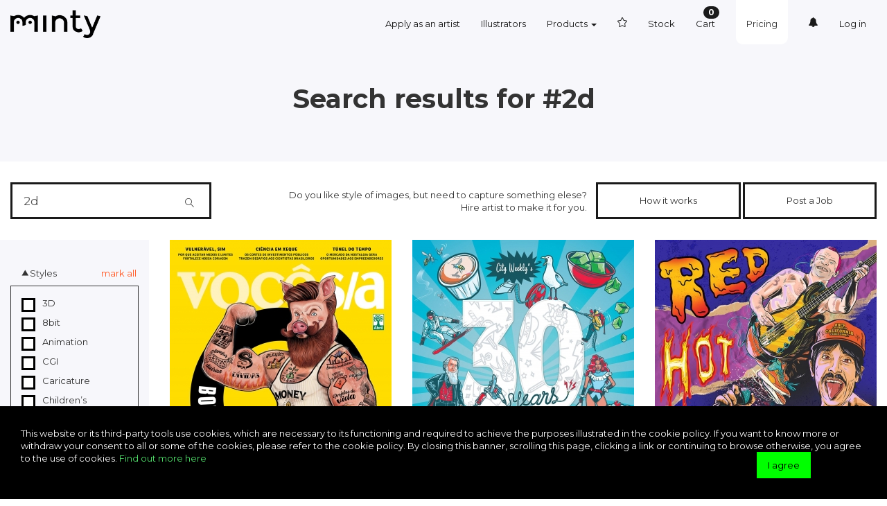

--- FILE ---
content_type: text/html
request_url: https://tasteminty.com/stock/3?tag=2d
body_size: 10814
content:


<html lang="en" class="no-js">
  <head>
    
<meta charset="utf-8">
<meta http-equiv="X-UA-Compatible" content="IE=edge">
<title>Find Illustrator. Minty.</title>
<meta name="description" content="High quality illustrator community curated by creative professionals">
<meta name="viewport" content="width=device-width, initial-scale=1">

<meta name="google-site-verification" content="gxtSIJBi3rvqOC5XB4mUdhTTRKPu5WfZ02GqtUZJAmQ" />

<link rel="stylesheet" type="text/css" href="https://tasteminty.com/frontend/css/style.min.css?v=1.122.4" media="screen, projection">

<script src="https://tasteminty.com/frontend/js/vendor/modernizr-2.7.1.min.js"></script>
<script src='https://www.google.com/recaptcha/api.js?hl=en-GB'></script>

<!-- HTML5 shim and Respond.js IE8 support of HTML5 elements and media queries -->
<!--[if lt IE 9]>
  <script src="https://oss.maxcdn.com/libs/html5shiv/3.7.0/html5shiv.js"></script>
  <script src="https://oss.maxcdn.com/libs/respond.js/1.4.2/respond.min.js"></script>
<![endif]-->

    <link rel="apple-touch-icon" sizes="57x57" href="/apple-icon-57x57.png">
    <link rel="apple-touch-icon" sizes="60x60" href="/apple-icon-60x60.png">
    <link rel="apple-touch-icon" sizes="72x72" href="/apple-icon-72x72.png">
    <link rel="apple-touch-icon" sizes="76x76" href="/apple-icon-76x76.png">
    <link rel="apple-touch-icon" sizes="114x114" href="/apple-icon-114x114.png">
    <link rel="apple-touch-icon" sizes="120x120" href="/apple-icon-120x120.png">
    <link rel="apple-touch-icon" sizes="144x144" href="/apple-icon-144x144.png">
    <link rel="apple-touch-icon" sizes="152x152" href="/apple-icon-152x152.png">
    <link rel="apple-touch-icon" sizes="180x180" href="/apple-icon-180x180.png">
    <link rel="icon" type="image/png" sizes="192x192"  href="/android-icon-192x192.png">
    <link rel="icon" type="image/png" sizes="32x32" href="/favicon-32x32.png">
    <link rel="icon" type="image/png" sizes="96x96" href="/favicon-96x96.png">
    <link rel="icon" type="image/png" sizes="16x16" href="/favicon-16x16.png">
    <link rel="manifest" href="/manifest.json">
    <meta name="msapplication-TileColor" content="#ffffff">
    <meta name="msapplication-TileImage" content="/ms-icon-144x144.png">
    <meta name="theme-color" content="#ffffff"><!-- Smartlook -->
<script type="text/javascript">
  window.smartlook||(function(d) {
  var o=smartlook=function(){ o.api.push(arguments)},h=d.getElementsByTagName('head')[0];
  var c=d.createElement('script');o.api=new Array();c.async=true;c.type='text/javascript';
  c.charset='utf-8';c.src='//rec.getsmartlook.com/recorder.js';h.appendChild(c);
  })(document);
  smartlook('init', '8fdbab91a1710938f0e33f5a23b9bc8e89cd17f4');

  smartlook('tag', 'email', '');
  smartlook('tag', 'name', '');
  smartlook('tag', 'occupation', 'quest');
</script>

<script>
window.dataLayer = window.dataLayer || [];
dataLayer.push(
{
			'pageType': 'Other',
}
 

);
</script>


<!-- Google Tag Manager -->
<script>(function(w,d,s,l,i){w[l]=w[l]||[];w[l].push({'gtm.start':
new Date().getTime(),event:'gtm.js'});var f=d.getElementsByTagName(s)[0],
j=d.createElement(s),dl=l!='dataLayer'?'&l='+l:'';j.async=true;j.src=
'https://www.googletagmanager.com/gtm.js?id='+i+dl;f.parentNode.insertBefore(j,f);
})(window,document,'script','dataLayer','GTM-TXNW2T');</script>
<!-- End Google Tag Manager -->


<script src="https://unpkg.com/vue"></script>
   <script src="/frontend/js/dpa.js"></script>

<!-- Facebook Pixel Code -->
<script>
  !function(f,b,e,v,n,t,s)
  {if(f.fbq)return;n=f.fbq=function(){n.callMethod?
  n.callMethod.apply(n,arguments):n.queue.push(arguments)};
  if(!f._fbq)f._fbq=n;n.push=n;n.loaded=!0;n.version='2.0';
  n.queue=[];t=b.createElement(e);t.async=!0;
  t.src=v;s=b.getElementsByTagName(e)[0];
  s.parentNode.insertBefore(t,s)}(window, document,'script',
  'https://connect.facebook.net/en_US/fbevents.js');
  fbq('init', '228388630836292');


  fbq('track', 'PageView');


</script>
<noscript><img height="1" width="1" style="display:none"
  src="https://www.facebook.com/tr?id=228388630836292&ev=PageView&noscript=1"
/></noscript>
<!-- End Facebook Pixel Code -->
<script type="text/javascript">
    if (typeof window.MintyObj != 'object') {
        window.MintyObj = {
            baseURL : 'https://tasteminty.com/',
            isUserLoged : false        }
    }
</script>      <script src="https://tasteminty.com/fmw/resources/javascript/js.cookie.js"></script>
      <style>


      </style>
  </head>
  <body class="page-artworks">

  <!-- Google Tag Manager (noscript) -->
<noscript><iframe src="https://www.googletagmanager.com/ns.html?id=GTM-TXNW2T"
height="0" width="0" style="display:none;visibility:hidden"></iframe></noscript>
<!-- End Google Tag Manager (noscript) -->

<div id="side-menu">
  <ul>
    <li class="cart-menu-box"><a href="https://tasteminty.com/cart/step1">Cart <i class="badge" id="cart-menu-box-count">0</i> <i class="icon icon-basket"></i></a></li>
    <li><a href="https://tasteminty.com/signup">Sign up <span class="icon icon-uni7F"></span></a></li>
    <li><a href="https://tasteminty.com/login">Log in <span class="icon icon-ghost"></span></a></li>
  </ul>

</div><nav id="main-nav" role="navigation" class="navbar navbar-default">
    <div class="container-fluid">
        <div class="row">

            <div class="col-lg-2 logo-container">
                <a href="https://tasteminty.com/" class="logo"><img id="logo" src="https://tasteminty.com/frontend/img/minty-logo.png" alt="Find Illustrator. Minty."></a>
                <button type="button" class="navbar-toggle">
                    <span class="sr-only">Toggle navigation</span>
                    <span class="icon-bar"></span>
                    <span class="icon-bar"></span>
                    <span class="icon-bar"></span>
                </button>
            </div>

            
                        <div class="col-md-10">
                <div class="collapse navbar-collapse hidden-xs hidden-sm">
                    <ul class="nav navbar-nav navbar-right">
	
            <li><a href="https://tasteminty.com/signup/illustrator">Apply as an artist</a></li>
        <li><a href="https://tasteminty.com/browse/artists">Illustrators</a></li>
        <li class="dropdown">
  <a id="product_top_menu" data-target="#" href="https://tasteminty.com/" data-toggle="dropdown" role="button" aria-haspopup="true" aria-expanded="false">Products <span class="caret"></span></a>

  <ul class="dropdown-menu" aria-labelledby="product_top_menu">
    <li class="dropdown-menu-wrapper">
        <h5>Artbuyer</h5>
        <ul>
            <li><a href="https://tasteminty.com/commission/preorder">Post a job <span>Project, but no illustrator? Post your project and artists will come to you.</span></a></li>
            <li><a href="https://tasteminty.com/browse/artists/-/1">Browse illustrators <span>Find the right illustrator for your project</span></a></li>
            <li><a href="https://tasteminty.com/agent">Agent <span>Too busy to get it done? Let our experienced agents help you.</span></a></li>
            <li><a href="https://tasteminty.com/stock">Stock <span>Sometimes you need it quick. Discover thousands of royalty-free artworks</span></a></li>
        </ul>
    </li>
    <li class="dropdown-menu-wrapper">
        <h5>Artist</h5>
        <ul>
            <li><a href="https://tasteminty.com/commission/preorders/public">Available jobs <span>Browse available jobs and find the right project for you</span></a></li>
            <li><a href="https://tasteminty.com/signup/illustrator">Portfolio builder <span>Create your portfolio as easy as drag and drop</span></a></li>
            <li><a href="https://tasteminty.com/minty-academy">Portfolio course <span>Learn to look at the world as art buyer</span></a></li>
        </ul>
    </li>
  </ul>
</li>    
    
    
    <li><a href="https://tasteminty.com/favorites/my_favorites"><i id="topmenufavorites" class="icon icon-star"></i></a></li>
            <li><a href="https://tasteminty.com/stock">Stock</a></li>
    
    <li><a href="https://tasteminty.com/cart/step1">Cart <span class="badge" id="cart-menu-box-count2">
        0    </span></a></li>

    <li class="highlighted"><a href="https://tasteminty.com/commission/preorder">Pricing</a></li>
    <li><a title="News" id="Beam_me"><span class="icon icon-bell"></span></a></li>

            <li><a href="https://tasteminty.com/login">Log in</a></li>
    		
			

</ul>                </div>
            </div>

        </div>
    </div>
</nav>

<script>
(function() {
    window.addEventListener('scroll', function(e){
        var navigation = document.getElementById('main-nav');
        if ( window.scrollY > 70 ) {
            document.body.classList.add('scroll');
            var wait = window.setTimeout(function() {
               document.getElementById('main-nav').classList.add('sticky');
            }, 500);
        }
        else {
            window.clearTimeout(wait);
            document.body.classList.remove('scroll');
            document.getElementById('main-nav').classList.remove('sticky')
        }
    }, false);
}());
</script>
    <header class="jumbotron">

      <div class="container">
        <div class="col-lg-8 col-lg-offset-2">
                      <h1>Search results for #2d</h1>
                  </div>
      </div>

    </header>

  <div class="container-fluid">
    <div class="row">

      <div id="search" class="col-md-3">
          <form class="form-inline clearfix" role="form" action="https://tasteminty.com/search" method="get">
            						            <input class="form-control input-lg" type="text" name="search" id='searchbox' placeholder="Search" value="2d">
						            <button type="submit"  id="searchsubmit" class="btn icon icon-magnifier"></button>
        </form>
      </div>

      <div id="hire-artist-box" class="col-md-9 text-right hidden-xs hidden-sm">
          <div class="">
            Do you like style of images, but need to capture something elese?<br>
            Hire artist to make it for you.
          </div>
          <a onClick="BootstrapDialog.show({title: 'How it works', message: $('<div></div>').load('https://tasteminty.com/hiw')});" href="#" class="btn btn-lg btn-text-sm btn-default">How it works</a>
          <a href="https://tasteminty.com/commission/preorder" class="btn btn-lg btn-text-sm btn-default">Post a Job</a>

      </div>

    </div>
  </div>

  <div class="container-fluid">
    <div id="filter-sidebar" class="hidden-xs hidden-sm">
      <div class="clearfix"><i id="toggle-filter-panel" class="icon-arrow-left pull-right"></i></div>

      <div id="filters">
				<form action="" method="get">
									<button type="button" class="btn btn-link icon icon-play" role="button" data-toggle="collapse" data-target="#collapse_styles" aria-expanded="false" aria-controls="collapse_styles">Styles</button>
					<button type="button" class="btn btn-link btn-unmark pull-right" data-unmark="collapse_styles" data-condition="markall">mark all</button>
					<div class="collapse in" id="collapse_styles">
						<div class="scrollarea">
							<ul class="list-unstyled scrollarea-content">
																	<li  data-getmodal="login" >
										<label class="my_control control--checkbox">
												<input type="checkbox"  name="style[2]" value="3D">
											<div class="control__indicator"></div>3D</label>
									</li>
																	<li  data-getmodal="login" >
										<label class="my_control control--checkbox">
												<input type="checkbox"  name="style[27]" value="8bit">
											<div class="control__indicator"></div>8bit</label>
									</li>
																	<li  data-getmodal="login" >
										<label class="my_control control--checkbox">
												<input type="checkbox"  name="style[5117]" value="Animation">
											<div class="control__indicator"></div>Animation</label>
									</li>
																	<li  data-getmodal="login" >
										<label class="my_control control--checkbox">
												<input type="checkbox"  name="style[14]" value="CGI">
											<div class="control__indicator"></div>CGI</label>
									</li>
																	<li  data-getmodal="login" >
										<label class="my_control control--checkbox">
												<input type="checkbox"  name="style[24]" value="Caricature">
											<div class="control__indicator"></div>Caricature</label>
									</li>
																	<li  data-getmodal="login" >
										<label class="my_control control--checkbox">
												<input type="checkbox"  name="style[11]" value="Children’s">
											<div class="control__indicator"></div>Children’s</label>
									</li>
																	<li  data-getmodal="login" >
										<label class="my_control control--checkbox">
												<input type="checkbox"  name="style[5]" value="Collage">
											<div class="control__indicator"></div>Collage</label>
									</li>
																	<li  data-getmodal="login" >
										<label class="my_control control--checkbox">
												<input type="checkbox"  name="style[17]" value="Colourful">
											<div class="control__indicator"></div>Colourful</label>
									</li>
																	<li  data-getmodal="login" >
										<label class="my_control control--checkbox">
												<input type="checkbox"  name="style[10]" value="Comic">
											<div class="control__indicator"></div>Comic</label>
									</li>
																	<li  data-getmodal="login" >
										<label class="my_control control--checkbox">
												<input type="checkbox"  name="style[9]" value="Conceptual">
											<div class="control__indicator"></div>Conceptual</label>
									</li>
																	<li  data-getmodal="login" >
										<label class="my_control control--checkbox">
												<input type="checkbox"  name="style[271]" value="Digital">
											<div class="control__indicator"></div>Digital</label>
									</li>
																	<li  data-getmodal="login" >
										<label class="my_control control--checkbox">
												<input type="checkbox"  name="style[12]" value="Editorial">
											<div class="control__indicator"></div>Editorial</label>
									</li>
																	<li  data-getmodal="login" >
										<label class="my_control control--checkbox">
												<input type="checkbox"  name="style[13]" value="Fashion">
											<div class="control__indicator"></div>Fashion</label>
									</li>
																	<li  data-getmodal="login" >
										<label class="my_control control--checkbox">
												<input type="checkbox"  name="style[23]" value="Flat">
											<div class="control__indicator"></div>Flat</label>
									</li>
																	<li  data-getmodal="login" >
										<label class="my_control control--checkbox">
												<input type="checkbox"  name="style[8]" value="Icons">
											<div class="control__indicator"></div>Icons</label>
									</li>
																	<li  data-getmodal="login" >
										<label class="my_control control--checkbox">
												<input type="checkbox"  name="style[22]" value="Infographics">
											<div class="control__indicator"></div>Infographics</label>
									</li>
																	<li  data-getmodal="login" >
										<label class="my_control control--checkbox">
												<input type="checkbox"  name="style[25]" value="Ink">
											<div class="control__indicator"></div>Ink</label>
									</li>
																	<li  data-getmodal="login" >
										<label class="my_control control--checkbox">
												<input type="checkbox"  name="style[26]" value="Isometric">
											<div class="control__indicator"></div>Isometric</label>
									</li>
																	<li  data-getmodal="login" >
										<label class="my_control control--checkbox">
												<input type="checkbox"  name="style[5116]" value="Linocut">
											<div class="control__indicator"></div>Linocut</label>
									</li>
																	<li  data-getmodal="login" >
										<label class="my_control control--checkbox">
												<input type="checkbox"  name="style[19]" value="Low-poly">
											<div class="control__indicator"></div>Low-poly</label>
									</li>
																	<li  data-getmodal="login" >
										<label class="my_control control--checkbox">
												<input type="checkbox"  name="style[28]" value="Manga">
											<div class="control__indicator"></div>Manga</label>
									</li>
																	<li  data-getmodal="login" >
										<label class="my_control control--checkbox">
												<input type="checkbox"  name="style[689]" value="Markers">
											<div class="control__indicator"></div>Markers</label>
									</li>
																	<li  data-getmodal="login" >
										<label class="my_control control--checkbox">
												<input type="checkbox"  name="style[655]" value="Narrative">
											<div class="control__indicator"></div>Narrative</label>
									</li>
																	<li  data-getmodal="login" >
										<label class="my_control control--checkbox">
												<input type="checkbox"  name="style[65121]" value="New">
											<div class="control__indicator"></div>New</label>
									</li>
																	<li  data-getmodal="login" >
										<label class="my_control control--checkbox">
												<input type="checkbox"  name="style[904]" value="Painting">
											<div class="control__indicator"></div>Painting</label>
									</li>
																	<li  data-getmodal="login" >
										<label class="my_control control--checkbox">
												<input type="checkbox"  name="style[4]" value="Papercraft">
											<div class="control__indicator"></div>Papercraft</label>
									</li>
																	<li  data-getmodal="login" >
										<label class="my_control control--checkbox">
												<input type="checkbox"  name="style[3]" value="Pattern">
											<div class="control__indicator"></div>Pattern</label>
									</li>
																	<li  data-getmodal="login" >
										<label class="my_control control--checkbox">
												<input type="checkbox"  name="style[562]" value="Pencil">
											<div class="control__indicator"></div>Pencil</label>
									</li>
																	<li  data-getmodal="login" >
										<label class="my_control control--checkbox">
												<input type="checkbox"  name="style[6]" value="Photocollage">
											<div class="control__indicator"></div>Photocollage</label>
									</li>
																	<li  data-getmodal="login" >
										<label class="my_control control--checkbox">
												<input type="checkbox"  name="style[7]" value="Photoshop">
											<div class="control__indicator"></div>Photoshop</label>
									</li>
																	<li  data-getmodal="login" >
										<label class="my_control control--checkbox">
												<input type="checkbox"  name="style[30]" value="Sewing/Knitting">
											<div class="control__indicator"></div>Sewing/Knitting</label>
									</li>
																	<li  data-getmodal="login" >
										<label class="my_control control--checkbox">
												<input type="checkbox"  name="style[15]" value="Simple line">
											<div class="control__indicator"></div>Simple line</label>
									</li>
																	<li  data-getmodal="login" >
										<label class="my_control control--checkbox">
												<input type="checkbox"  name="style[20]" value="Streetart">
											<div class="control__indicator"></div>Streetart</label>
									</li>
																	<li  data-getmodal="login" >
										<label class="my_control control--checkbox">
												<input type="checkbox"  name="style[1]" value="Typo">
											<div class="control__indicator"></div>Typo</label>
									</li>
																	<li  data-getmodal="login" >
										<label class="my_control control--checkbox">
												<input type="checkbox"  name="style[29]" value="Vector">
											<div class="control__indicator"></div>Vector</label>
									</li>
																	<li  data-getmodal="login" >
										<label class="my_control control--checkbox">
												<input type="checkbox"  name="style[16]" value="Watercolour">
											<div class="control__indicator"></div>Watercolour</label>
									</li>
															</ul>
						</div>
					</div>
				
        <script async type="text/javascript" src="//cdn.carbonads.com/carbon.js?serve=CK7D627U&placement=tastemintycom" id="_carbonads_js"></script>

<style>
    #carbonads {
  --width: 100%;
  --font-size: 14px;
}

#carbonads {
  display: block;
  overflow: hidden;
  padding: 1em;
  font-family: Verdana, "Helvetica Neue", Helvetica, sans-serif;
  line-height: 1.5;
  background-color: #FFF;
  margin-top: 30px;
}

#carbonads a {
    color: #999
}

#carbonads span {
  position: relative;
  display: block;
  overflow: hidden;
}

.carbon-img {
  float: left;
  margin-right: 1em;
}

.carbon-img img {
  display: block;
  line-height: 1;
}

.carbon-text {
  display: block;
  float: left;
  max-width: calc(100% - 130px - 1em);
  text-align: left;
}

.carbon-poweredby {
  position: absolute;
  right: 0;
  bottom: 0;
  display: block;
  font-size: .8em;
  text-transform: uppercase;
  line-height: 1;
  letter-spacing: 1px;
}

#filter-sidebar #carbonads {
  margin-bottom: 30px;
}

#filter-sidebar #carbonads span {
  display: block;
  overflow: hidden;
  margin-top: 15px;
  margin-bottom: 30px;
}


#filter-sidebar .carbon-img {
  display: block;
  margin: 0 auto 1em;
  float: none;
}
#filter-sidebar .carbon-img img {
  margin: 0 auto;
}

#filter-sidebar .carbon-text {
  display: block;
  margin-bottom: 8px;
  float: none;
  max-width: 100%;
  text-align: center;
}

#filter-sidebar .carbon-poweredby {
  display: block;
  text-transform: uppercase;
  letter-spacing: 1px;
  font-size: .8em;
  line-height: 1;
  position: relative;
  text-align: center;
}

</style>
									<button type="button" class="btn btn-link icon icon-play" role="button" data-toggle="collapse" data-target="#collapse_type" aria-expanded="false" aria-controls="collapse_type">Type</button>
					<button type="button" class="btn btn-link btn-unmark pull-right" data-unmark="collapse_type" data-condition="markall">mark all</button>
					<div class="collapse in"" id="collapse_type">
						<div class="scrollarea">
							<ul class="list-unstyled scrollarea-content">
								                                <li  data-getmodal="login" >
										<label class="my_control control--checkbox">
											<input type="checkbox"  name="category[33]" value="Books">
											<div class="control__indicator"></div>Books</label>
									</li>
								                                <li  data-getmodal="login" >
										<label class="my_control control--checkbox">
											<input type="checkbox"  name="category[33026]" value="Character Design">
											<div class="control__indicator"></div>Character Design</label>
									</li>
								                                <li  data-getmodal="login" >
										<label class="my_control control--checkbox">
											<input type="checkbox"  name="category[5118]" value="Children's">
											<div class="control__indicator"></div>Children's</label>
									</li>
								                                <li  data-getmodal="login" >
										<label class="my_control control--checkbox">
											<input type="checkbox"  name="category[37]" value="Collage">
											<div class="control__indicator"></div>Collage</label>
									</li>
								                                <li  data-getmodal="login" >
										<label class="my_control control--checkbox">
											<input type="checkbox"  name="category[42]" value="Comics">
											<div class="control__indicator"></div>Comics</label>
									</li>
								                                <li  data-getmodal="login" >
										<label class="my_control control--checkbox">
											<input type="checkbox"  name="category[37121]" value="Computer Game">
											<div class="control__indicator"></div>Computer Game</label>
									</li>
								                                <li  data-getmodal="login" >
										<label class="my_control control--checkbox">
											<input type="checkbox"  name="category[5119]" value="Conceptual">
											<div class="control__indicator"></div>Conceptual</label>
									</li>
								                                <li  data-getmodal="login" >
										<label class="my_control control--checkbox">
											<input type="checkbox"  name="category[37567]" value="DIFF">
											<div class="control__indicator"></div>DIFF</label>
									</li>
								                                <li  data-getmodal="login" >
										<label class="my_control control--checkbox">
											<input type="checkbox"  name="category[32]" value="Editorial">
											<div class="control__indicator"></div>Editorial</label>
									</li>
								                                <li  data-getmodal="login" >
										<label class="my_control control--checkbox">
											<input type="checkbox"  name="category[38]" value="Fashion">
											<div class="control__indicator"></div>Fashion</label>
									</li>
								                                <li  data-getmodal="login" >
										<label class="my_control control--checkbox">
											<input type="checkbox"  name="category[25479]" value="Gif">
											<div class="control__indicator"></div>Gif</label>
									</li>
								                                <li  data-getmodal="login" >
										<label class="my_control control--checkbox">
											<input type="checkbox"  name="category[40]" value="Icons">
											<div class="control__indicator"></div>Icons</label>
									</li>
								                                <li  data-getmodal="login" >
										<label class="my_control control--checkbox">
											<input type="checkbox"  name="category[37120]" value="Infographic">
											<div class="control__indicator"></div>Infographic</label>
									</li>
								                                <li  data-getmodal="login" >
										<label class="my_control control--checkbox">
											<input type="checkbox"  name="category[36]" value="Paper cut">
											<div class="control__indicator"></div>Paper cut</label>
									</li>
								                                <li  data-getmodal="login" >
										<label class="my_control control--checkbox">
											<input type="checkbox"  name="category[35]" value="Pattern">
											<div class="control__indicator"></div>Pattern</label>
									</li>
								                                <li  data-getmodal="login" >
										<label class="my_control control--checkbox">
											<input type="checkbox"  name="category[39]" value="Portrait">
											<div class="control__indicator"></div>Portrait</label>
									</li>
								                                <li  data-getmodal="login" >
										<label class="my_control control--checkbox">
											<input type="checkbox"  name="category[36460]" value="Web">
											<div class="control__indicator"></div>Web</label>
									</li>
															</ul>
						</div>
					</div>
									<button type="button" class="btn btn-link icon icon-play" role="button" data-toggle="collapse" data-target="#collapse_subject" aria-expanded="false" aria-controls="collapse_subject">Subject</button>
					<button type="button" class="btn btn-link btn-unmark pull-right" data-unmark="collapse_subject" data-condition="markall">mark all</button>
					<div class="collapse in"" id="collapse_subject">
						<div class="scrollarea">
							<ul class="list-unstyled scrollarea-content">
								                                <li  data-getmodal="login" >
										<label class="my_control control--checkbox">
											<input type="checkbox"  name="category[728]" value="Abstract">
											<div class="control__indicator"></div>Abstract</label>
									</li>
								                                <li  data-getmodal="login" >
										<label class="my_control control--checkbox">
											<input type="checkbox"  name="category[44]" value="Animals">
											<div class="control__indicator"></div>Animals</label>
									</li>
								                                <li  data-getmodal="login" >
										<label class="my_control control--checkbox">
											<input type="checkbox"  name="category[5120]" value="Architecture">
											<div class="control__indicator"></div>Architecture</label>
									</li>
								                                <li  data-getmodal="login" >
										<label class="my_control control--checkbox">
											<input type="checkbox"  name="category[55]" value="Beauty/Health">
											<div class="control__indicator"></div>Beauty/Health</label>
									</li>
								                                <li  data-getmodal="login" >
										<label class="my_control control--checkbox">
											<input type="checkbox"  name="category[50]" value="Business">
											<div class="control__indicator"></div>Business</label>
									</li>
								                                <li  data-getmodal="login" >
										<label class="my_control control--checkbox">
											<input type="checkbox"  name="category[47]" value="Celebrities">
											<div class="control__indicator"></div>Celebrities</label>
									</li>
								                                <li  data-getmodal="login" >
										<label class="my_control control--checkbox">
											<input type="checkbox"  name="category[33028]" value="Characters">
											<div class="control__indicator"></div>Characters</label>
									</li>
								                                <li  data-getmodal="login" >
										<label class="my_control control--checkbox">
											<input type="checkbox"  name="category[56]" value="City Life">
											<div class="control__indicator"></div>City Life</label>
									</li>
								                                <li  data-getmodal="login" >
										<label class="my_control control--checkbox">
											<input type="checkbox"  name="category[5121]" value="Creatures">
											<div class="control__indicator"></div>Creatures</label>
									</li>
								                                <li  data-getmodal="login" >
										<label class="my_control control--checkbox">
											<input type="checkbox"  name="category[45]" value="Food & Drink">
											<div class="control__indicator"></div>Food & Drink</label>
									</li>
								                                <li  data-getmodal="login" >
										<label class="my_control control--checkbox">
											<input type="checkbox"  name="category[36389]" value="Hobby">
											<div class="control__indicator"></div>Hobby</label>
									</li>
								                                <li  data-getmodal="login" >
										<label class="my_control control--checkbox">
											<input type="checkbox"  name="category[49]" value="Innovation/Tech">
											<div class="control__indicator"></div>Innovation/Tech</label>
									</li>
								                                <li  data-getmodal="login" >
										<label class="my_control control--checkbox">
											<input type="checkbox"  name="category[52]" value="Lifestyle">
											<div class="control__indicator"></div>Lifestyle</label>
									</li>
								                                <li  data-getmodal="login" >
										<label class="my_control control--checkbox">
											<input type="checkbox"  name="category[51]" value="Nature">
											<div class="control__indicator"></div>Nature</label>
									</li>
								                                <li  data-getmodal="login" >
										<label class="my_control control--checkbox">
											<input type="checkbox"  name="category[46]" value="People">
											<div class="control__indicator"></div>People</label>
									</li>
								                                <li  data-getmodal="login" >
										<label class="my_control control--checkbox">
											<input type="checkbox"  name="category[53]" value="Politics">
											<div class="control__indicator"></div>Politics</label>
									</li>
								                                <li  data-getmodal="login" >
										<label class="my_control control--checkbox">
											<input type="checkbox"  name="category[48]" value="Sport">
											<div class="control__indicator"></div>Sport</label>
									</li>
								                                <li  data-getmodal="login" >
										<label class="my_control control--checkbox">
											<input type="checkbox"  name="category[5122]" value="Transport">
											<div class="control__indicator"></div>Transport</label>
									</li>
															</ul>
						</div>
					</div>
									<button type="button" class="btn btn-link icon icon-play" role="button" data-toggle="collapse" data-target="#collapse_colours" aria-expanded="false" aria-controls="collapse_colours">Colours</button>
					<button type="button" class="btn btn-link btn-unmark pull-right" data-unmark="collapse_colours" data-condition="markall">mark all</button>
					<div class="collapse in"" id="collapse_colours">
						<div class="scrollarea">
							<ul class="list-unstyled scrollarea-content">
								                                <li  data-getmodal="login" >
										<label class="my_control control--checkbox">
											<input type="checkbox"  name="category[70]" value="B&W">
											<div class="control__indicator"></div>B&W</label>
									</li>
								                                <li  data-getmodal="login" >
										<label class="my_control control--checkbox">
											<input type="checkbox"  name="category[69]" value="Black">
											<div class="control__indicator"></div>Black</label>
									</li>
								                                <li  data-getmodal="login" >
										<label class="my_control control--checkbox">
											<input type="checkbox"  name="category[63]" value="Blue">
											<div class="control__indicator"></div>Blue</label>
									</li>
								                                <li  data-getmodal="login" >
										<label class="my_control control--checkbox">
											<input type="checkbox"  name="category[215]" value="Brown">
											<div class="control__indicator"></div>Brown</label>
									</li>
								                                <li  data-getmodal="login" >
										<label class="my_control control--checkbox">
											<input type="checkbox"  name="category[71]" value="Colourful">
											<div class="control__indicator"></div>Colourful</label>
									</li>
								                                <li  data-getmodal="login" >
										<label class="my_control control--checkbox">
											<input type="checkbox"  name="category[148]" value="gray">
											<div class="control__indicator"></div>gray</label>
									</li>
								                                <li  data-getmodal="login" >
										<label class="my_control control--checkbox">
											<input type="checkbox"  name="category[62]" value="Green">
											<div class="control__indicator"></div>Green</label>
									</li>
								                                <li  data-getmodal="login" >
										<label class="my_control control--checkbox">
											<input type="checkbox"  name="category[68]" value="Orange">
											<div class="control__indicator"></div>Orange</label>
									</li>
								                                <li  data-getmodal="login" >
										<label class="my_control control--checkbox">
											<input type="checkbox"  name="category[339]" value="Pastel">
											<div class="control__indicator"></div>Pastel</label>
									</li>
								                                <li  data-getmodal="login" >
										<label class="my_control control--checkbox">
											<input type="checkbox"  name="category[66]" value="Pink">
											<div class="control__indicator"></div>Pink</label>
									</li>
								                                <li  data-getmodal="login" >
										<label class="my_control control--checkbox">
											<input type="checkbox"  name="category[25471]" value="Rainbow">
											<div class="control__indicator"></div>Rainbow</label>
									</li>
								                                <li  data-getmodal="login" >
										<label class="my_control control--checkbox">
											<input type="checkbox"  name="category[61]" value="Red">
											<div class="control__indicator"></div>Red</label>
									</li>
								                                <li  data-getmodal="login" >
										<label class="my_control control--checkbox">
											<input type="checkbox"  name="category[67]" value="Violet">
											<div class="control__indicator"></div>Violet</label>
									</li>
								                                <li  data-getmodal="login" >
										<label class="my_control control--checkbox">
											<input type="checkbox"  name="category[149]" value="White">
											<div class="control__indicator"></div>White</label>
									</li>
								                                <li  data-getmodal="login" >
										<label class="my_control control--checkbox">
											<input type="checkbox"  name="category[64]" value="Yellow">
											<div class="control__indicator"></div>Yellow</label>
									</li>
															</ul>
						</div>
					</div>
									<button type="button" class="btn btn-link icon icon-play" role="button" data-toggle="collapse" data-target="#collapse_seasonal" aria-expanded="false" aria-controls="collapse_seasonal">Seasonal</button>
					<button type="button" class="btn btn-link btn-unmark pull-right" data-unmark="collapse_seasonal" data-condition="markall">mark all</button>
					<div class="collapse in"" id="collapse_seasonal">
						<div class="scrollarea">
							<ul class="list-unstyled scrollarea-content">
								                                <li  data-getmodal="login" >
										<label class="my_control control--checkbox">
											<input type="checkbox"  name="category[79]" value="Autumn">
											<div class="control__indicator"></div>Autumn</label>
									</li>
								                                <li  data-getmodal="login" >
										<label class="my_control control--checkbox">
											<input type="checkbox"  name="category[28604]" value="Awkward Awards">
											<div class="control__indicator"></div>Awkward Awards</label>
									</li>
								                                <li  data-getmodal="login" >
										<label class="my_control control--checkbox">
											<input type="checkbox"  name="category[76]" value="Christmas">
											<div class="control__indicator"></div>Christmas</label>
									</li>
								                                <li  data-getmodal="login" >
										<label class="my_control control--checkbox">
											<input type="checkbox"  name="category[77708]" value="Coronavirus">
											<div class="control__indicator"></div>Coronavirus</label>
									</li>
								                                <li  data-getmodal="login" >
										<label class="my_control control--checkbox">
											<input type="checkbox"  name="category[25470]" value="Easter">
											<div class="control__indicator"></div>Easter</label>
									</li>
								                                <li  data-getmodal="login" >
										<label class="my_control control--checkbox">
											<input type="checkbox"  name="category[80]" value="Halloween">
											<div class="control__indicator"></div>Halloween</label>
									</li>
								                                <li  data-getmodal="login" >
										<label class="my_control control--checkbox">
											<input type="checkbox"  name="category[74]" value="Love">
											<div class="control__indicator"></div>Love</label>
									</li>
								                                <li  data-getmodal="login" >
										<label class="my_control control--checkbox">
											<input type="checkbox"  name="category[77]" value="Spring">
											<div class="control__indicator"></div>Spring</label>
									</li>
								                                <li  data-getmodal="login" >
										<label class="my_control control--checkbox">
											<input type="checkbox"  name="category[78]" value="Summer">
											<div class="control__indicator"></div>Summer</label>
									</li>
								                                <li  data-getmodal="login" >
										<label class="my_control control--checkbox">
											<input type="checkbox"  name="category[31461]" value="Valentine's Day">
											<div class="control__indicator"></div>Valentine's Day</label>
									</li>
								                                <li  data-getmodal="login" >
										<label class="my_control control--checkbox">
											<input type="checkbox"  name="category[75]" value="Winter">
											<div class="control__indicator"></div>Winter</label>
									</li>
															</ul>
						</div>
					</div>
				
        <button type="button" class="btn btn-link icon icon-play" role="button" data-toggle="collapse" data-target="#collapseAspectRatio" aria-expanded="false" aria-controls="collapseAspectRatio">Aspect ratio</button>
				<button type="button" class="btn btn-link btn-unmark pull-right" data-unmark="collapseAspectRatio" data-condition="markall">mark all</button>

        <div class="collapse in clearfix" id="collapseAspectRatio">
          <div class="scrollarea">

            <label  data-getmodal="login"  class="my_control control--checkbox">
            <input  name="ratio[portrait]" type="checkbox" value="Portrait">
            <div class="control__indicator"></div><div class="portrait"></div></label>


            <label  data-getmodal="login"  class="my_control control--checkbox">
            <input  name="ratio[landscape]" type="checkbox" value="Landscape">
            <div class="control__indicator"></div><div class="landscape"></div></label>
 
            <label  data-getmodal="login"  class="my_control control--checkbox">
            <input  name="ratio[square]" type="checkbox" value="Square">
            <div class="control__indicator"></div><div class="square"></div></label>

          </div>
        </div>

        <button  data-getmodal="login"  type="button" class="btn btn-default btn-block" id="resetFilter">Clear filters</button>
				<input type="submit" class="hidden" id="filterSubmit" />
								<input type="hidden" name="tag" value="2d">				</form>
      </div>
    </div>

    <div id="grid-panel" class="filters-visible">
							<div id="brick-grid-0" class="brick-grid-0 big">
						<div class="item" name="31797">
		<a href="https://tasteminty.com/image/31797" title="Você S/A Cover (Brazil)"  >
			<img src="https://tasteminty.com/file/image/320/00031797.jpeg" alt="Você S/A Cover (Brazil)" width="320" height="421">
            <div class="item-overlay"></div>
        </a>
        <div class="item-autor">
            <a  data-getmodal="login"  href="https://tasteminty.com/a/84747/public_profile" title="Go to artist profile">
                <img src="https://tasteminty.com/avatar.png" width="30" height="30" alt="Contact author" class="avatar img-circle">View artist's profile
            </a>
            <button data-addtofavorites="31797" title="add to favourites" class="btn-favorite"></button>
        </div>
	</div>	<div class="item" name="31798">
		<a href="https://tasteminty.com/image/31798" title="City Weekly's - Best of Utah"  >
			<img src="https://tasteminty.com/file/image/320/00031798.jpeg" alt="City Weekly's - Best of Utah" width="320" height="415">
            <div class="item-overlay"></div>
        </a>
        <div class="item-autor">
            <a  data-getmodal="login"  href="https://tasteminty.com/a/84747/public_profile" title="Go to artist profile">
                <img src="https://tasteminty.com/avatar.png" width="30" height="30" alt="Contact author" class="avatar img-circle">View artist's profile
            </a>
            <button data-addtofavorites="31798" title="add to favourites" class="btn-favorite"></button>
        </div>
	</div>	<div class="item" name="31799">
		<a href="https://tasteminty.com/image/31799" title="Red Hot Chili Peppers"  >
			<img src="https://tasteminty.com/file/image/320/00031799.jpeg" alt="Red Hot Chili Peppers" width="320" height="453">
            <div class="item-overlay"></div>
        </a>
        <div class="item-autor">
            <a  data-getmodal="login"  href="https://tasteminty.com/a/84747/public_profile" title="Go to artist profile">
                <img src="https://tasteminty.com/avatar.png" width="30" height="30" alt="Contact author" class="avatar img-circle">View artist's profile
            </a>
            <button data-addtofavorites="31799" title="add to favourites" class="btn-favorite"></button>
        </div>
	</div>	<div class="item" name="31800">
		<a href="https://tasteminty.com/image/31800" title="Elvis Presley"  >
			<img src="https://tasteminty.com/file/image/320/00031800.jpeg" alt="Elvis Presley" width="320" height="453">
            <div class="item-overlay"></div>
        </a>
        <div class="item-autor">
            <a  data-getmodal="login"  href="https://tasteminty.com/a/84747/public_profile" title="Go to artist profile">
                <img src="https://tasteminty.com/avatar.png" width="30" height="30" alt="Contact author" class="avatar img-circle">View artist's profile
            </a>
            <button data-addtofavorites="31800" title="add to favourites" class="btn-favorite"></button>
        </div>
	</div>	<div class="item" name="13113">
		<a href="https://tasteminty.com/image/13113" title="mad-scientist-laboratory-toy-game-halloween-science-fiction-boardgame-character"  >
			<img src="https://tasteminty.com/file/image/320/00013113.jpg" alt="mad-scientist-laboratory-toy-game-halloween-science-fiction-boardgame-character" width="320" height="366">
            <div class="item-overlay"></div>
        </a>
        <div class="item-autor">
            <a  data-getmodal="login"  href="https://tasteminty.com/a/3106/public_profile" title="Go to artist profile">
                <img src="https://tasteminty.com/userfiles/avatar/3106?gen=1769218343" width="30" height="30" alt="Contact author" class="avatar img-circle">View artist's profile
            </a>
            <button data-addtofavorites="13113" title="add to favourites" class="btn-favorite"></button>
        </div>
	</div>	<div class="item" name="31801">
		<a href="https://tasteminty.com/image/31801" title="lovatto_13"  >
			<img src="https://tasteminty.com/file/image/320/00031801.jpeg" alt="lovatto_13" width="320" height="375">
            <div class="item-overlay"></div>
        </a>
        <div class="item-autor">
            <a  data-getmodal="login"  href="https://tasteminty.com/a/84747/public_profile" title="Go to artist profile">
                <img src="https://tasteminty.com/avatar.png" width="30" height="30" alt="Contact author" class="avatar img-circle">View artist's profile
            </a>
            <button data-addtofavorites="31801" title="add to favourites" class="btn-favorite"></button>
        </div>
	</div>	<div class="item" name="31802">
		<a href="https://tasteminty.com/image/31802" title="lovatto_14"  >
			<img src="https://tasteminty.com/file/image/320/00031802.jpeg" alt="lovatto_14" width="320" height="453">
            <div class="item-overlay"></div>
        </a>
        <div class="item-autor">
            <a  data-getmodal="login"  href="https://tasteminty.com/a/84747/public_profile" title="Go to artist profile">
                <img src="https://tasteminty.com/avatar.png" width="30" height="30" alt="Contact author" class="avatar img-circle">View artist's profile
            </a>
            <button data-addtofavorites="31802" title="add to favourites" class="btn-favorite"></button>
        </div>
	</div>	<div class="item" name="31803">
		<a href="https://tasteminty.com/image/31803" title="lovatto_15"  >
			<img src="https://tasteminty.com/file/image/320/00031803.jpeg" alt="lovatto_15" width="320" height="416">
            <div class="item-overlay"></div>
        </a>
        <div class="item-autor">
            <a  data-getmodal="login"  href="https://tasteminty.com/a/84747/public_profile" title="Go to artist profile">
                <img src="https://tasteminty.com/avatar.png" width="30" height="30" alt="Contact author" class="avatar img-circle">View artist's profile
            </a>
            <button data-addtofavorites="31803" title="add to favourites" class="btn-favorite"></button>
        </div>
	</div>	<div class="item" name="31804">
		<a href="https://tasteminty.com/image/31804" title="lovatto_16"  >
			<img src="https://tasteminty.com/file/image/320/00031804.jpeg" alt="lovatto_16" width="320" height="453">
            <div class="item-overlay"></div>
        </a>
        <div class="item-autor">
            <a  data-getmodal="login"  href="https://tasteminty.com/a/84747/public_profile" title="Go to artist profile">
                <img src="https://tasteminty.com/avatar.png" width="30" height="30" alt="Contact author" class="avatar img-circle">View artist's profile
            </a>
            <button data-addtofavorites="31804" title="add to favourites" class="btn-favorite"></button>
        </div>
	</div>	<div class="item" name="31805">
		<a href="https://tasteminty.com/image/31805" title="lovatto_17"  >
			<img src="https://tasteminty.com/file/image/320/00031805.jpeg" alt="lovatto_17" width="320" height="453">
            <div class="item-overlay"></div>
        </a>
        <div class="item-autor">
            <a  data-getmodal="login"  href="https://tasteminty.com/a/84747/public_profile" title="Go to artist profile">
                <img src="https://tasteminty.com/avatar.png" width="30" height="30" alt="Contact author" class="avatar img-circle">View artist's profile
            </a>
            <button data-addtofavorites="31805" title="add to favourites" class="btn-favorite"></button>
        </div>
	</div>	<div class="item" name="31806">
		<a href="https://tasteminty.com/image/31806" title="lovatto_18"  >
			<img src="https://tasteminty.com/file/image/320/00031806.jpeg" alt="lovatto_18" width="320" height="453">
            <div class="item-overlay"></div>
        </a>
        <div class="item-autor">
            <a  data-getmodal="login"  href="https://tasteminty.com/a/84747/public_profile" title="Go to artist profile">
                <img src="https://tasteminty.com/avatar.png" width="30" height="30" alt="Contact author" class="avatar img-circle">View artist's profile
            </a>
            <button data-addtofavorites="31806" title="add to favourites" class="btn-favorite"></button>
        </div>
	</div>	<div class="item" name="31807">
		<a href="https://tasteminty.com/image/31807" title="The Fabulous Patty Melt"  >
			<img src="https://tasteminty.com/file/image/320/00031807.jpeg" alt="The Fabulous Patty Melt" width="320" height="419">
            <div class="item-overlay"></div>
        </a>
        <div class="item-autor">
            <a  data-getmodal="login"  href="https://tasteminty.com/a/84747/public_profile" title="Go to artist profile">
                <img src="https://tasteminty.com/avatar.png" width="30" height="30" alt="Contact author" class="avatar img-circle">View artist's profile
            </a>
            <button data-addtofavorites="31807" title="add to favourites" class="btn-favorite"></button>
        </div>
	</div>	<div class="item" name="23361">
		<a href="https://tasteminty.com/image/23361" title="Indian Shaman"  >
			<img src="https://tasteminty.com/file/image/320/00023361.jpg" alt="Indian Shaman" width="320" height="320">
            <div class="item-overlay"></div>
        </a>
        <div class="item-autor">
            <a  data-getmodal="login"  href="https://tasteminty.com/a/28357/public_profile" title="Go to artist profile">
                <img src="https://tasteminty.com/avatar.png" width="30" height="30" alt="Contact author" class="avatar img-circle">View artist's profile
            </a>
            <button data-addtofavorites="23361" title="add to favourites" class="btn-favorite"></button>
        </div>
	</div>	<div class="item" name="23366">
		<a href="https://tasteminty.com/image/23366" title="Japanese girl"  >
			<img src="https://tasteminty.com/file/image/320/00023366.jpg" alt="Japanese girl" width="320" height="320">
            <div class="item-overlay"></div>
        </a>
        <div class="item-autor">
            <a  data-getmodal="login"  href="https://tasteminty.com/a/28357/public_profile" title="Go to artist profile">
                <img src="https://tasteminty.com/avatar.png" width="30" height="30" alt="Contact author" class="avatar img-circle">View artist's profile
            </a>
            <button data-addtofavorites="23366" title="add to favourites" class="btn-favorite"></button>
        </div>
	</div>	<div class="item" name="23368">
		<a href="https://tasteminty.com/image/23368" title="Scared lizard"  >
			<img src="https://tasteminty.com/file/image/320/00023368.jpg" alt="Scared lizard" width="320" height="320">
            <div class="item-overlay"></div>
        </a>
        <div class="item-autor">
            <a  data-getmodal="login"  href="https://tasteminty.com/a/28357/public_profile" title="Go to artist profile">
                <img src="https://tasteminty.com/avatar.png" width="30" height="30" alt="Contact author" class="avatar img-circle">View artist's profile
            </a>
            <button data-addtofavorites="23368" title="add to favourites" class="btn-favorite"></button>
        </div>
	</div>	<div class="item" name="23372">
		<a href="https://tasteminty.com/image/23372" title="The Heart Queen Mermaid"  >
			<img src="https://tasteminty.com/file/image/320/00023372.jpg" alt="The Heart Queen Mermaid" width="320" height="320">
            <div class="item-overlay"></div>
        </a>
        <div class="item-autor">
            <a  data-getmodal="login"  href="https://tasteminty.com/a/28357/public_profile" title="Go to artist profile">
                <img src="https://tasteminty.com/avatar.png" width="30" height="30" alt="Contact author" class="avatar img-circle">View artist's profile
            </a>
            <button data-addtofavorites="23372" title="add to favourites" class="btn-favorite"></button>
        </div>
	</div>	<div class="item" name="23373">
		<a href="https://tasteminty.com/image/23373" title="The Mermate"  >
			<img src="https://tasteminty.com/file/image/320/00023373.jpg" alt="The Mermate" width="320" height="320">
            <div class="item-overlay"></div>
        </a>
        <div class="item-autor">
            <a  data-getmodal="login"  href="https://tasteminty.com/a/28357/public_profile" title="Go to artist profile">
                <img src="https://tasteminty.com/avatar.png" width="30" height="30" alt="Contact author" class="avatar img-circle">View artist's profile
            </a>
            <button data-addtofavorites="23373" title="add to favourites" class="btn-favorite"></button>
        </div>
	</div>	<div class="item" name="23381">
		<a href="https://tasteminty.com/image/23381" title="Indian shaman 2"  >
			<img src="https://tasteminty.com/file/image/320/00023381.jpg" alt="Indian shaman 2" width="320" height="320">
            <div class="item-overlay"></div>
        </a>
        <div class="item-autor">
            <a  data-getmodal="login"  href="https://tasteminty.com/a/28357/public_profile" title="Go to artist profile">
                <img src="https://tasteminty.com/avatar.png" width="30" height="30" alt="Contact author" class="avatar img-circle">View artist's profile
            </a>
            <button data-addtofavorites="23381" title="add to favourites" class="btn-favorite"></button>
        </div>
	</div>	<div class="item" name="23382">
		<a href="https://tasteminty.com/image/23382" title="Mermaid the Goth"  >
			<img src="https://tasteminty.com/file/image/320/00023382.jpg" alt="Mermaid the Goth" width="320" height="320">
            <div class="item-overlay"></div>
        </a>
        <div class="item-autor">
            <a  data-getmodal="login"  href="https://tasteminty.com/a/28357/public_profile" title="Go to artist profile">
                <img src="https://tasteminty.com/avatar.png" width="30" height="30" alt="Contact author" class="avatar img-circle">View artist's profile
            </a>
            <button data-addtofavorites="23382" title="add to favourites" class="btn-favorite"></button>
        </div>
	</div>	<div class="item" name="32344">
		<a href="https://tasteminty.com/image/32344" title="B_O_R_I_S"  >
			<img src="https://tasteminty.com/file/image/320/00032344.jpg" alt="B_O_R_I_S" width="320" height="320">
            <div class="item-overlay"></div>
        </a>
        <div class="item-autor">
            <a  data-getmodal="login"  href="https://tasteminty.com/a/85185/public_profile" title="Go to artist profile">
                <img src="https://tasteminty.com/userfiles/avatar/85185?gen=1769218343" width="30" height="30" alt="Contact author" class="avatar img-circle">View artist's profile
            </a>
            <button data-addtofavorites="32344" title="add to favourites" class="btn-favorite"></button>
        </div>
	</div>				</div>
			    </div>
							<div class="row">
							<nav aria-label="Page navigation" class="text-center">
								<ul class="pagination pagination-lg">

										<li ><a href="https://tasteminty.com/stock?tag=2d">1</a></li>
										<li class="divider"><span>...</span></li>
																																														<li ><a href="https://tasteminty.com/stock/2?tag=2d">2</a></li>
																																																																					<li class='active'><a href="https://tasteminty.com/stock/3?tag=2d">3</a></li>
																																																																					<li ><a href="https://tasteminty.com/stock/4?tag=2d">4</a></li>
																																																								<li class="divider"><span>...</span></li>												<li ><a href="https://tasteminty.com/stock/5?tag=2d">5</a></li>
																													</ul>
							</nav>
					</div>
			    <div class="container">
    <div class="row">
        <div class="become-artist clearfix">
            <div class="col-md-3 illu_a"></div>
            <div class="col-md-6">
                <h3>Apply to become a part of Minty</h3>
                <p class="margin-bottom-large">We put your work on the desk of top clients around the world and give you the tool to manage client projects, leaving you with more time to do what you love.</p>
                <a href="https://tasteminty.com/page" class="btn btn-lg btn-default">Learn how it works</a>
                <a href="https://tasteminty.com/signup/illustrator" class="btn btn-lg btn-black">Apply for an artist's account</a>
            </div>
            <div class="col-md-3 illu_b"></div>
        </div>
    </div>
</div>
  </div>

  <footer>
    <div id="footer-socials">
  <div class="container">
    <div class="row">
      <div class="col-md-12">
        <ul>
          <li><a href="https://twitter.com/intent/follow?screen_name=tasteminty" target="_blank" class="icon icon-twitter"></a></li>
          <li><a href="https://www.facebook.com/tasteminty/" target="_blank" class="icon icon-facebook"></a></li>
          <li><a href="mailto:help@tasteminty.com" class="icon icon-envelope"></a></li>
        </ul>
      </div>
    </div>
  </div>
</div>

<div id="footer-menu">
  <div class="container">
    <div class="row">

      <div class="col-md-6">
        <h3>Faq</h3>
        <ul>
          <li><a href="https://tasteminty.com/page/contribute" target="_blank">I want to join Minty as an illustrator. What do I need to do?</a></li>
          <li><a href="https://tasteminty.com/page/about/#aboutA" target="_blank">What exactly is Minty? Can I buy artwork here?</a></li>
          <li><a href="https://tasteminty.com/page/contribute/#contB" target="_blank">How can I upload illustrations to Minty?</a></li>
          <li><a href="https://tasteminty.com/page/contribute/#contA" target="_blank">What are the legal and technical requirements for joining as an artist?</a></li>
          <li><a href="https://tasteminty.com/page/about/#aboutB" target="_blank">What kind of digital artwork can I buy on Minty? </a></li>
          <li><a href="https://tasteminty.com/page/contribute/#contD" target="_blank">What are the top tips for optimal illustration uploads?</a></li>
        </ul>
        <ul class="menu-type-inline">
          <li><a href="https://tasteminty.com/privacy-policy" target="_blank">Privacy policy</a></li>
          <li><a href="https://tasteminty.com/cookie-policy" target="_blank">Cookie policy</a></li>
          <li><a href="https://tasteminty.com/minty-gcc" target="_blank">General commercial conditions</a></li>
        </ul>
      </div>

      <div class="col-md-3">
        <h3>Join</h3>
        <ul class="menu-with-margin-bottom">
          <li><a href="https://tasteminty.com/signup/illustrator">Register as Artist</a></li>
          <li><a href="https://tasteminty.com/signup">Create client profile</a></li>
        </ul>

        <h3>About</h3>
        <ul>
          <li><a href="https://tasteminty.com/page/about" target="_blank">About us</a></li>
          <li><a href="https://picturedesk.tasteminty.com/" target="_blank">Blog </a></li>
          <li><a href="https://tasteminty.com/page/press" target="_blank">Press </a></li>
        </ul>
      </div>

      <div class="col-md-3">
        <h3>How to</h3>
        <ul class="menu-with-margin-bottom">
          <li><a href="https://tasteminty.com/page/contribute" target="_blank">Contribute</a></li>
          <li><a href="https://tasteminty.com/page/guide" target="_blank">Upload your illustrations</a></li>
        </ul>
      </div>

      <div class="col-md-3">
        <h3>Contact us</h3>
        <ul>
          <li>Call us at +421 904 235  709</li>
          <li>Contact: <a href="mailto:help@tasteminty.com">help@tasteminty.com</a></li>
          <!--li><a href="https://tasteminty.com/career">Careers</a></li-->
        </ul>
        <ul>
          <li>Owl Agency s.r.o.</li>
          <li>Kupeckeho 5, 82108 Bratislava, Slovakia</li>
          <li>ID: 46 915 826</li>
        </ul>
      </div>

    </div>
  </div>
</div>

<div id="footer-copy">
  <div class="container">
    <div class="row">
      <div class="col-sm-12 col-md-6 text-left eu_footer clearfix">
        <img src="https://tasteminty.com/frontend/img/eu_flag.jpg">
        <small>With investment from<br>European Regional Development Fund.</small>
      </div>
      <div class="col-sm-12 col-md-6">
        <p>&copy; 2026 Minty is made with love by OWL&nbsp;Illustration&nbsp;Agency&nbsp;&amp;&nbsp;Friends</p>
      </div>
    </div>
  </div>
</div>  </footer>
  <script src="//ajax.googleapis.com/ajax/libs/jquery/1.11.0/jquery.min.js"></script>
<script>window.jQuery || document.write('<script src="https://tasteminty.com/frontend/js/vendor/jquery-1.11.0.min.js"><\/script>')</script>

<script type="text/javascript" src="https://tasteminty.com/fmw/resources/javascript/ajax.js?v=1.122.4"></script>
<script type="text/javascript" src="https://tasteminty.com/fmw/resources/javascript/global.js.function.js?v=1.122.4"></script>
<script type="text/javascript" src="https://tasteminty.com/fmw/resources/javascript/jq.live.function.js?v=1.122.4"></script>

<link rel="stylesheet" href="//ajax.googleapis.com/ajax/libs/jqueryui/1.9.1/themes/smoothness/jquery-ui.css" />
<script src="//ajax.googleapis.com/ajax/libs/jqueryui/1.9.1/jquery-ui.min.js"></script>

<script src="https://tasteminty.com/frontend/js/scripts.min.js?v=1.122.4"></script>

<script type="text/javascript">
	$(document).ready(function () {
		$("#searchbox").autocomplete({
			source: function(request, response) {

				$.getJSON('https://tasteminty.com/rest/searchbox', {
					search: request.term
				}, response );
			},
			minLength: 3,
			autoFocus: true,
			select: function( event, ui ) {
				$("#searchbox").val(ui.item.value);
				$("#searchsubmit").click();
			}
		}).data("ui-autocomplete")._renderItem = function (ul, item) {
			return $("<li></li>")
				.data("item.autocomplete", item)
				.append("<a>" + item.label + "</a>")
				.appendTo(ul);
		};
	});

</script>





<script>
    // intercom.io
    //Set your APP_ID
    var APP_ID = "ivovc6ze";
    var current_user_email = "";
    var current_user_name = "";
    var current_user_id = "";
    var current_user_cr = 1396828516;
    var current_user_hash = "0496f720187902fef1656ee5cad48427f8e57d4e423dafabdf0c65108df23381";

    if ( !current_user_email == '' ) {
        window.intercomSettings = {
            app_id: APP_ID,
            name: current_user_name, // Full name
            email: current_user_email, // Email address
            user_id: current_user_id, // current_user_id
            created_at: current_user_cr,
            user_hash: current_user_hash // HMAC
        };
    }
    else {
        window.intercomSettings = {
            app_id: APP_ID
        };
    }
    (function(){var w=window;var ic=w.Intercom;if(typeof ic==="function"){ic('reattach_activator');ic('update',intercomSettings);}else{var d=document;var i=function(){i.c(arguments)};i.q=[];i.c=function(args){i.q.push(args)};w.Intercom=i;function l(){var s=d.createElement('script');s.type='text/javascript';s.async=true;s.src='https://widget.intercom.io/widget/' + APP_ID;var x=d.getElementsByTagName('script')[0];x.parentNode.insertBefore(s,x);}if(w.attachEvent){w.attachEvent('onload',l);}else{w.addEventListener('load',l,false);}}})()
</script>

	<script type="text/javascript">

		var dialogSearch = new BootstrapDialog({
  		title: '',
      message: $('<center><p>Searching...<br /><img src="/frontend/img/ajax-loader.gif"></p></center>'),
  		closable: false,
  		closeByBackdrop: false,
  		closeByKeyboard: false
  	});

    var dialogClear = new BootstrapDialog({
      message: $('<center><p>Clearing ...<br /><img src="/frontend/img/ajax-loader.gif"></p></center>'),
      closable: false,
      closeByBackdrop: false,
      closeByKeyboard: false
    });

    var dialogStart = new BootstrapDialog({
      message: $('<center><p>Illustration loading...<br /><img src="/frontend/img/ajax-loader.gif"></p></center>'),
      closable: false,
      closeByBackdrop: false,
      closeByKeyboard: false
    });

    document.addEventListener("DOMContentLoaded", function() {

      // load more
      $(document).on("click", ".curated-load", function() {
        var t = $(this);
        var x = t.attr("rel");
        var item;
          dialogStart.open();
          $.get( "https://tasteminty.com/rest/illustration/curated/last/"+x, function( data ) {
            t.attr("rel", x-(-1));
            dialogStart.close();
            $(data).find(".item").each(function() {
              item = $(this);
              $('#brick-grid-0').append(item).masonry( 'appended', item );
            });
          });
         return false;
      });

      // filters
      $("#filters input[type='checkbox']").on("change", function() {
        dialogSearch.open();
        $("#filterSubmit").click();
      });

      var filterSidebar = document.getElementById('filter-sidebar');
      var gridPanel = document.getElementById('grid-panel');
      var masonryGrid = $('#brick-grid-0');

      document.getElementById('toggle-filter-panel').addEventListener('click', handleFilterPanel);

      function handleFilterPanel () {
        if ( !filterSidebar.classList.contains('hide-filters') ) {
          filterSidebar.classList.add('hide-filters');
          gridPanel.classList.remove('filters-visible');
          this.classList.remove('icon-arrow-left');
          this.classList.add('icon-zoomin');
        }
        else {
          filterSidebar.classList.remove('hide-filters');
          gridPanel.classList.add('filters-visible')
          this.classList.remove('icon-zoomin');
          this.classList.add('icon-arrow-left');
        }
        masonryGrid.masonry();
      }

      // filter checkboxes
      var unmarkBtns = document.querySelectorAll('[data-unmark]');
      var allFilters = document.getElementById('filters').getElementsByTagName('input');

      function toggleChecboxsFn () {
        var parent = this.getAttribute('data-unmark');
        var condition = this.getAttribute('data-condition');
        var targets = document.getElementById(parent).getElementsByTagName('input');
				var affected = 0;
        if ( condition === 'markall' ) {
          Array.prototype.forEach.call(targets, function( target ){
						if (target.checked == false)
							affected++;
            target.checked = true;
          });
          this.setAttribute('data-condition', 'unmark all');
          this.innerText = 'unmark all';
        } else {
          Array.prototype.forEach.call(targets, function( target ){
						if (target.checked == true)
							affected++;
            target.checked = false;
          });
					this.setAttribute('data-condition', 'markall');
          this.innerText = 'mark all';
        }

				if (affected > 0) {
					dialogSearch.open();
					$("#filterSubmit").click();
				}
      }

      Array.prototype.forEach.call(unmarkBtns, function( btn ){
        btn.preventDefault;
        btn.addEventListener('click', toggleChecboxsFn);

        let isChecked = false;
        Array.prototype.forEach.call(document.getElementById(btn.getAttribute('data-unmark')).getElementsByTagName('input'), function( input ) {
          if ( input.checked == true ) {
            isChecked = true
          }
        });

        if ( isChecked ) {
          btn.setAttribute('data-condition', 'unmark all');
          btn.innerText = 'unmark all';
        }
      });

      // reset btn
      document.getElementById('resetFilter').addEventListener('click', function resetFilter(){
        Array.prototype.forEach.call(allFilters, function( target ){
          target.checked = false;
        });
				dialogClear.open();
				$("#filterSubmit").click();
      });

    });
  </script>


  </body>
</html>


--- FILE ---
content_type: text/css
request_url: https://tasteminty.com/frontend/css/style.min.css?v=1.122.4
body_size: 189932
content:
@import "https://fonts.googleapis.com/css?family=Montserrat:400,700&subset=latin,latin-ext";/*! normalize.css v3.0.0 | MIT License | git.io/normalize */html{font-family:sans-serif;-ms-text-size-adjust:100%;-webkit-text-size-adjust:100%}body{margin:0}article,aside,details,figcaption,figure,footer,header,hgroup,main,nav,section,summary{display:block}audio,canvas,progress,video{display:inline-block;vertical-align:baseline}audio:not([controls]){display:none;height:0}[hidden],template{display:none}a{background:transparent}a:active,a:hover{outline:0}abbr[title]{border-bottom:1px dotted}b,strong{font-weight:bold}dfn{font-style:italic}h1{font-size:2em;margin:0.67em 0}mark{background:#ff0;color:#000}small{font-size:80%}sub,sup{font-size:75%;line-height:0;position:relative;vertical-align:baseline}sup{top:-0.5em}sub{bottom:-0.25em}img{border:0}svg:not(:root){overflow:hidden}figure{margin:1em 40px}hr{-moz-box-sizing:content-box;box-sizing:content-box;height:0}pre{overflow:auto}code,kbd,pre,samp{font-family:monospace, monospace;font-size:1em}button,input,optgroup,select,textarea{color:inherit;font:inherit;margin:0}button{overflow:visible}button,select{text-transform:none}button,html input[type="button"],input[type="reset"],input[type="submit"]{-webkit-appearance:button;cursor:pointer}button[disabled],html input[disabled]{cursor:default}button::-moz-focus-inner,input::-moz-focus-inner{border:0;padding:0}input{line-height:normal}input[type="checkbox"],input[type="radio"]{box-sizing:border-box;padding:0}input[type="number"]::-webkit-inner-spin-button,input[type="number"]::-webkit-outer-spin-button{height:auto}input[type="search"]{-webkit-appearance:textfield;-moz-box-sizing:content-box;-webkit-box-sizing:content-box;box-sizing:content-box}input[type="search"]::-webkit-search-cancel-button,input[type="search"]::-webkit-search-decoration{-webkit-appearance:none}fieldset{border:1px solid #c0c0c0;margin:0 2px;padding:0.35em 0.625em 0.75em}legend{border:0;padding:0}textarea{overflow:auto}optgroup{font-weight:bold}table{border-collapse:collapse;border-spacing:0}td,th{padding:0}@font-face{font-family:'Glyphicons Halflings';src:url('fonts/glyphicons-halflings-regular.eot');src:url('fonts/glyphicons-halflings-regular.eot?#iefix') format('embedded-opentype'),url('fonts/glyphicons-halflings-regular.woff') format('woff'),url('fonts/glyphicons-halflings-regular.ttf') format('truetype'),url('fonts/glyphicons-halflings-regular.svg#glyphicons_halflingsregular') format('svg')}.glyphicon{position:relative;top:1px;display:inline-block;font-family:'Glyphicons Halflings';font-style:normal;font-weight:normal;line-height:1;-webkit-font-smoothing:antialiased;-moz-osx-font-smoothing:grayscale}.glyphicon-asterisk:before{content:"\2a"}.glyphicon-plus:before{content:"\2b"}.glyphicon-euro:before{content:"\20ac"}.glyphicon-minus:before{content:"\2212"}.glyphicon-cloud:before{content:"\2601"}.glyphicon-envelope:before{content:"\2709"}.glyphicon-pencil:before{content:"\270f"}.glyphicon-glass:before{content:"\e001"}.glyphicon-music:before{content:"\e002"}.glyphicon-search:before{content:"\e003"}.glyphicon-heart:before{content:"\e005"}.glyphicon-star:before{content:"\e006"}.glyphicon-star-empty:before{content:"\e007"}.glyphicon-user:before{content:"\e008"}.glyphicon-film:before{content:"\e009"}.glyphicon-th-large:before{content:"\e010"}.glyphicon-th:before{content:"\e011"}.glyphicon-th-list:before{content:"\e012"}.glyphicon-ok:before{content:"\e013"}.glyphicon-remove:before{content:"\e014"}.glyphicon-zoom-in:before{content:"\e015"}.glyphicon-zoom-out:before{content:"\e016"}.glyphicon-off:before{content:"\e017"}.glyphicon-signal:before{content:"\e018"}.glyphicon-cog:before{content:"\e019"}.glyphicon-trash:before{content:"\e020"}.glyphicon-home:before{content:"\e021"}.glyphicon-file:before{content:"\e022"}.glyphicon-time:before{content:"\e023"}.glyphicon-road:before{content:"\e024"}.glyphicon-download-alt:before{content:"\e025"}.glyphicon-download:before{content:"\e026"}.glyphicon-upload:before{content:"\e027"}.glyphicon-inbox:before{content:"\e028"}.glyphicon-play-circle:before{content:"\e029"}.glyphicon-repeat:before{content:"\e030"}.glyphicon-refresh:before{content:"\e031"}.glyphicon-list-alt:before{content:"\e032"}.glyphicon-lock:before{content:"\e033"}.glyphicon-flag:before{content:"\e034"}.glyphicon-headphones:before{content:"\e035"}.glyphicon-volume-off:before{content:"\e036"}.glyphicon-volume-down:before{content:"\e037"}.glyphicon-volume-up:before{content:"\e038"}.glyphicon-qrcode:before{content:"\e039"}.glyphicon-barcode:before{content:"\e040"}.glyphicon-tag:before{content:"\e041"}.glyphicon-tags:before{content:"\e042"}.glyphicon-book:before{content:"\e043"}.glyphicon-bookmark:before{content:"\e044"}.glyphicon-print:before{content:"\e045"}.glyphicon-camera:before{content:"\e046"}.glyphicon-font:before{content:"\e047"}.glyphicon-bold:before{content:"\e048"}.glyphicon-italic:before{content:"\e049"}.glyphicon-text-height:before{content:"\e050"}.glyphicon-text-width:before{content:"\e051"}.glyphicon-align-left:before{content:"\e052"}.glyphicon-align-center:before{content:"\e053"}.glyphicon-align-right:before{content:"\e054"}.glyphicon-align-justify:before{content:"\e055"}.glyphicon-list:before{content:"\e056"}.glyphicon-indent-left:before{content:"\e057"}.glyphicon-indent-right:before{content:"\e058"}.glyphicon-facetime-video:before{content:"\e059"}.glyphicon-picture:before{content:"\e060"}.glyphicon-map-marker:before{content:"\e062"}.glyphicon-adjust:before{content:"\e063"}.glyphicon-tint:before{content:"\e064"}.glyphicon-edit:before{content:"\e065"}.glyphicon-share:before{content:"\e066"}.glyphicon-check:before{content:"\e067"}.glyphicon-move:before{content:"\e068"}.glyphicon-step-backward:before{content:"\e069"}.glyphicon-fast-backward:before{content:"\e070"}.glyphicon-backward:before{content:"\e071"}.glyphicon-play:before{content:"\e072"}.glyphicon-pause:before{content:"\e073"}.glyphicon-stop:before{content:"\e074"}.glyphicon-forward:before{content:"\e075"}.glyphicon-fast-forward:before{content:"\e076"}.glyphicon-step-forward:before{content:"\e077"}.glyphicon-eject:before{content:"\e078"}.glyphicon-chevron-left:before{content:"\e079"}.glyphicon-chevron-right:before{content:"\e080"}.glyphicon-plus-sign:before{content:"\e081"}.glyphicon-minus-sign:before{content:"\e082"}.glyphicon-remove-sign:before{content:"\e083"}.glyphicon-ok-sign:before{content:"\e084"}.glyphicon-question-sign:before{content:"\e085"}.glyphicon-info-sign:before{content:"\e086"}.glyphicon-screenshot:before{content:"\e087"}.glyphicon-remove-circle:before{content:"\e088"}.glyphicon-ok-circle:before{content:"\e089"}.glyphicon-ban-circle:before{content:"\e090"}.glyphicon-arrow-left:before{content:"\e091"}.glyphicon-arrow-right:before{content:"\e092"}.glyphicon-arrow-up:before{content:"\e093"}.glyphicon-arrow-down:before{content:"\e094"}.glyphicon-share-alt:before{content:"\e095"}.glyphicon-resize-full:before{content:"\e096"}.glyphicon-resize-small:before{content:"\e097"}.glyphicon-exclamation-sign:before{content:"\e101"}.glyphicon-gift:before{content:"\e102"}.glyphicon-leaf:before{content:"\e103"}.glyphicon-fire:before{content:"\e104"}.glyphicon-eye-open:before{content:"\e105"}.glyphicon-eye-close:before{content:"\e106"}.glyphicon-warning-sign:before{content:"\e107"}.glyphicon-plane:before{content:"\e108"}.glyphicon-calendar:before{content:"\e109"}.glyphicon-random:before{content:"\e110"}.glyphicon-comment:before{content:"\e111"}.glyphicon-magnet:before{content:"\e112"}.glyphicon-chevron-up:before{content:"\e113"}.glyphicon-chevron-down:before{content:"\e114"}.glyphicon-retweet:before{content:"\e115"}.glyphicon-shopping-cart:before{content:"\e116"}.glyphicon-folder-close:before{content:"\e117"}.glyphicon-folder-open:before{content:"\e118"}.glyphicon-resize-vertical:before{content:"\e119"}.glyphicon-resize-horizontal:before{content:"\e120"}.glyphicon-hdd:before{content:"\e121"}.glyphicon-bullhorn:before{content:"\e122"}.glyphicon-bell:before{content:"\e123"}.glyphicon-certificate:before{content:"\e124"}.glyphicon-thumbs-up:before{content:"\e125"}.glyphicon-thumbs-down:before{content:"\e126"}.glyphicon-hand-right:before{content:"\e127"}.glyphicon-hand-left:before{content:"\e128"}.glyphicon-hand-up:before{content:"\e129"}.glyphicon-hand-down:before{content:"\e130"}.glyphicon-circle-arrow-right:before{content:"\e131"}.glyphicon-circle-arrow-left:before{content:"\e132"}.glyphicon-circle-arrow-up:before{content:"\e133"}.glyphicon-circle-arrow-down:before{content:"\e134"}.glyphicon-globe:before{content:"\e135"}.glyphicon-wrench:before{content:"\e136"}.glyphicon-tasks:before{content:"\e137"}.glyphicon-filter:before{content:"\e138"}.glyphicon-briefcase:before{content:"\e139"}.glyphicon-fullscreen:before{content:"\e140"}.glyphicon-dashboard:before{content:"\e141"}.glyphicon-paperclip:before{content:"\e142"}.glyphicon-heart-empty:before{content:"\e143"}.glyphicon-link:before{content:"\e144"}.glyphicon-phone:before{content:"\e145"}.glyphicon-pushpin:before{content:"\e146"}.glyphicon-usd:before{content:"\e148"}.glyphicon-gbp:before{content:"\e149"}.glyphicon-sort:before{content:"\e150"}.glyphicon-sort-by-alphabet:before{content:"\e151"}.glyphicon-sort-by-alphabet-alt:before{content:"\e152"}.glyphicon-sort-by-order:before{content:"\e153"}.glyphicon-sort-by-order-alt:before{content:"\e154"}.glyphicon-sort-by-attributes:before{content:"\e155"}.glyphicon-sort-by-attributes-alt:before{content:"\e156"}.glyphicon-unchecked:before{content:"\e157"}.glyphicon-expand:before{content:"\e158"}.glyphicon-collapse-down:before{content:"\e159"}.glyphicon-collapse-up:before{content:"\e160"}.glyphicon-log-in:before{content:"\e161"}.glyphicon-flash:before{content:"\e162"}.glyphicon-log-out:before{content:"\e163"}.glyphicon-new-window:before{content:"\e164"}.glyphicon-record:before{content:"\e165"}.glyphicon-save:before{content:"\e166"}.glyphicon-open:before{content:"\e167"}.glyphicon-saved:before{content:"\e168"}.glyphicon-import:before{content:"\e169"}.glyphicon-export:before{content:"\e170"}.glyphicon-send:before{content:"\e171"}.glyphicon-floppy-disk:before{content:"\e172"}.glyphicon-floppy-saved:before{content:"\e173"}.glyphicon-floppy-remove:before{content:"\e174"}.glyphicon-floppy-save:before{content:"\e175"}.glyphicon-floppy-open:before{content:"\e176"}.glyphicon-credit-card:before{content:"\e177"}.glyphicon-transfer:before{content:"\e178"}.glyphicon-cutlery:before{content:"\e179"}.glyphicon-header:before{content:"\e180"}.glyphicon-compressed:before{content:"\e181"}.glyphicon-earphone:before{content:"\e182"}.glyphicon-phone-alt:before{content:"\e183"}.glyphicon-tower:before{content:"\e184"}.glyphicon-stats:before{content:"\e185"}.glyphicon-sd-video:before{content:"\e186"}.glyphicon-hd-video:before{content:"\e187"}.glyphicon-subtitles:before{content:"\e188"}.glyphicon-sound-stereo:before{content:"\e189"}.glyphicon-sound-dolby:before{content:"\e190"}.glyphicon-sound-5-1:before{content:"\e191"}.glyphicon-sound-6-1:before{content:"\e192"}.glyphicon-sound-7-1:before{content:"\e193"}.glyphicon-copyright-mark:before{content:"\e194"}.glyphicon-registration-mark:before{content:"\e195"}.glyphicon-cloud-download:before{content:"\e197"}.glyphicon-cloud-upload:before{content:"\e198"}.glyphicon-tree-conifer:before{content:"\e199"}.glyphicon-tree-deciduous:before{content:"\e200"}*{-webkit-box-sizing:border-box;-moz-box-sizing:border-box;box-sizing:border-box}*:before,*:after{-webkit-box-sizing:border-box;-moz-box-sizing:border-box;box-sizing:border-box}html{font-size:62.5%;-webkit-tap-highlight-color:rgba(0,0,0,0)}body{font-family:'Montserrat',sans-serif;font-size:13px;line-height:1.428571429;color:#333;background-color:#fff}input,button,select,textarea{font-family:inherit;font-size:inherit;line-height:inherit}a{color:#53dd6c;text-decoration:none}a:hover,a:focus{color:#26be41;text-decoration:underline}a:focus{outline:thin dotted;outline:5px auto -webkit-focus-ring-color;outline-offset:-2px}figure{margin:0}img{vertical-align:middle}.img-responsive{display:block;max-width:100%;height:auto}.img-rounded{border-radius:0}.img-thumbnail{padding:4px;line-height:1.428571429;background-color:#fff;border:1px solid #ddd;border-radius:0;-webkit-transition:all .2s ease-in-out;transition:all .2s ease-in-out;display:inline-block;max-width:100%;height:auto}.img-circle{border-radius:50%}hr{margin-top:18px;margin-bottom:18px;border:0;border-top:1px solid #f7f7fb}.sr-only{position:absolute;width:1px;height:1px;margin:-1px;padding:0;overflow:hidden;clip:rect(0, 0, 0, 0);border:0}h1,h2,h3,h4,h5,h6,.h1,.h2,.h3,.h4,.h5,.h6{font-family:'Montserrat',sans-serif;font-weight:300;line-height:1.3;color:inherit}h1 small,h2 small,h3 small,h4 small,h5 small,h6 small,.h1 small,.h2 small,.h3 small,.h4 small,.h5 small,.h6 small,h1 .small,h2 .small,h3 .small,h4 .small,h5 .small,h6 .small,.h1 .small,.h2 .small,.h3 .small,.h4 .small,.h5 .small,.h6 .small{font-weight:normal;line-height:1;color:#999}h1,.h1,h2,.h2,h3,.h3{margin-top:18px;margin-bottom:9px}h1 small,.h1 small,h2 small,.h2 small,h3 small,.h3 small,h1 .small,.h1 .small,h2 .small,.h2 .small,h3 .small,.h3 .small{font-size:65%}h4,.h4,h5,.h5,h6,.h6{margin-top:9px;margin-bottom:9px}h4 small,.h4 small,h5 small,.h5 small,h6 small,.h6 small,h4 .small,.h4 .small,h5 .small,.h5 .small,h6 .small,.h6 .small{font-size:75%}h1,.h1{font-size:38px}h2,.h2{font-size:21px}h3,.h3{font-size:23px}h4,.h4{font-size:17px}h5,.h5{font-size:13px}h6,.h6{font-size:12px}p{margin:0 0 9px}.lead{margin-bottom:18px;font-size:14px;font-weight:200;line-height:1.4}@media (min-width:768px){.lead{font-size:19.5px}}small,.small{font-size:85%}cite{font-style:normal}.text-left{text-align:left}.text-right{text-align:right}.text-center{text-align:center}.text-justify{text-align:justify}.text-muted{color:#999}.text-primary{color:#53dd6c}a.text-primary:hover{color:#2ad348}.text-success{color:#3c763d}a.text-success:hover{color:#2b542c}.text-info{color:#31708f}a.text-info:hover{color:#245269}.text-warning{color:#8a6d3b}a.text-warning:hover{color:#66512c}.text-danger{color:#a94442}a.text-danger:hover{color:#843534}.bg-primary{color:#fff;background-color:#53dd6c}a.bg-primary:hover{background-color:#2ad348}.bg-success{background-color:#dff0d8}a.bg-success:hover{background-color:#c1e2b3}.bg-info{background-color:#d9edf7}a.bg-info:hover{background-color:#afd9ee}.bg-warning{background-color:#fcf8e3}a.bg-warning:hover{background-color:#f7ecb5}.bg-danger{background-color:#f2dede}a.bg-danger:hover{background-color:#e4b9b9}.page-header{padding-bottom:8px;margin:36px 0 18px;border-bottom:1px solid #f7f7fb}ul,ol{margin-top:0;margin-bottom:9px}ul ul,ol ul,ul ol,ol ol{margin-bottom:0}.list-unstyled{padding-left:0;list-style:none}.list-inline{padding-left:0;list-style:none;margin-left:-5px}.list-inline>li{display:inline-block;padding-left:5px;padding-right:5px}dl{margin-top:0;margin-bottom:18px}dt,dd{line-height:1.428571429}dt{font-weight:bold}dd{margin-left:0}@media (min-width:1199px){.dl-horizontal dt{float:left;width:160px;clear:left;text-align:right;overflow:hidden;text-overflow:ellipsis;white-space:nowrap}.dl-horizontal dd{margin-left:180px}}abbr[title],abbr[data-original-title]{cursor:help;border-bottom:1px dotted #999}.initialism{font-size:90%;text-transform:uppercase}blockquote{padding:9px 18px;margin:0 0 18px;font-size:16.25px;border-left:5px solid #f7f7fb}blockquote p:last-child,blockquote ul:last-child,blockquote ol:last-child{margin-bottom:0}blockquote footer,blockquote small,blockquote .small{display:block;font-size:80%;line-height:1.428571429;color:#999}blockquote footer:before,blockquote small:before,blockquote .small:before{content:'\2014 \00A0'}.blockquote-reverse,blockquote.pull-right{padding-right:15px;padding-left:0;border-right:5px solid #f7f7fb;border-left:0;text-align:right}.blockquote-reverse footer:before,blockquote.pull-right footer:before,.blockquote-reverse small:before,blockquote.pull-right small:before,.blockquote-reverse .small:before,blockquote.pull-right .small:before{content:''}.blockquote-reverse footer:after,blockquote.pull-right footer:after,.blockquote-reverse small:after,blockquote.pull-right small:after,.blockquote-reverse .small:after,blockquote.pull-right .small:after{content:'\00A0 \2014'}blockquote:before,blockquote:after{content:""}address{margin-bottom:18px;font-style:normal;line-height:1.428571429}code,kbd,pre,samp{font-family:'Montserrat',sans-serif}code{padding:2px 4px;font-size:90%;color:#c7254e;background-color:#f9f2f4;white-space:nowrap;border-radius:0}kbd{padding:2px 4px;font-size:90%;color:#fff;background-color:#333;border-radius:0;box-shadow:inset 0 -1px 0 rgba(0,0,0,0.25)}pre{display:block;padding:8.5px;margin:0 0 9px;font-size:12px;line-height:1.428571429;word-break:break-all;word-wrap:break-word;color:#333;background-color:#f5f5f5;border:1px solid #ccc;border-radius:0}pre code{padding:0;font-size:inherit;color:inherit;white-space:pre-wrap;background-color:transparent;border-radius:0}.pre-scrollable{max-height:340px;overflow-y:scroll}.container{margin-right:auto;margin-left:auto;padding-left:15px;padding-right:15px}@media (min-width:768px){.container{width:750px}}@media (min-width:992px){.container{width:970px}}@media (min-width:1200px){.container{width:1170px}}.container-fluid{margin-right:auto;margin-left:auto;padding-left:15px;padding-right:15px}.row{margin-left:-15px;margin-right:-15px}.col-xs-1, .col-sm-1, .col-md-1, .col-lg-1, .col-xs-2, .col-sm-2, .col-md-2, .col-lg-2, .col-xs-3, .col-sm-3, .col-md-3, .col-lg-3, .col-xs-4, .col-sm-4, .col-md-4, .col-lg-4, .col-xs-5, .col-sm-5, .col-md-5, .col-lg-5, .col-xs-6, .col-sm-6, .col-md-6, .col-lg-6, .col-xs-7, .col-sm-7, .col-md-7, .col-lg-7, .col-xs-8, .col-sm-8, .col-md-8, .col-lg-8, .col-xs-9, .col-sm-9, .col-md-9, .col-lg-9, .col-xs-10, .col-sm-10, .col-md-10, .col-lg-10, .col-xs-11, .col-sm-11, .col-md-11, .col-lg-11, .col-xs-12, .col-sm-12, .col-md-12, .col-lg-12{position:relative;min-height:1px;padding-left:15px;padding-right:15px}.col-xs-1, .col-xs-2, .col-xs-3, .col-xs-4, .col-xs-5, .col-xs-6, .col-xs-7, .col-xs-8, .col-xs-9, .col-xs-10, .col-xs-11, .col-xs-12{float:left}.col-xs-12{width:100%}.col-xs-11{width:91.66666666666666%}.col-xs-10{width:83.33333333333334%}.col-xs-9{width:75%}.col-xs-8{width:66.66666666666666%}.col-xs-7{width:58.333333333333336%}.col-xs-6{width:50%}.col-xs-5{width:41.66666666666667%}.col-xs-4{width:33.33333333333333%}.col-xs-3{width:25%}.col-xs-2{width:16.666666666666664%}.col-xs-1{width:8.333333333333332%}.col-xs-pull-12{right:100%}.col-xs-pull-11{right:91.66666666666666%}.col-xs-pull-10{right:83.33333333333334%}.col-xs-pull-9{right:75%}.col-xs-pull-8{right:66.66666666666666%}.col-xs-pull-7{right:58.333333333333336%}.col-xs-pull-6{right:50%}.col-xs-pull-5{right:41.66666666666667%}.col-xs-pull-4{right:33.33333333333333%}.col-xs-pull-3{right:25%}.col-xs-pull-2{right:16.666666666666664%}.col-xs-pull-1{right:8.333333333333332%}.col-xs-pull-0{right:0}.col-xs-push-12{left:100%}.col-xs-push-11{left:91.66666666666666%}.col-xs-push-10{left:83.33333333333334%}.col-xs-push-9{left:75%}.col-xs-push-8{left:66.66666666666666%}.col-xs-push-7{left:58.333333333333336%}.col-xs-push-6{left:50%}.col-xs-push-5{left:41.66666666666667%}.col-xs-push-4{left:33.33333333333333%}.col-xs-push-3{left:25%}.col-xs-push-2{left:16.666666666666664%}.col-xs-push-1{left:8.333333333333332%}.col-xs-push-0{left:0}.col-xs-offset-12{margin-left:100%}.col-xs-offset-11{margin-left:91.66666666666666%}.col-xs-offset-10{margin-left:83.33333333333334%}.col-xs-offset-9{margin-left:75%}.col-xs-offset-8{margin-left:66.66666666666666%}.col-xs-offset-7{margin-left:58.333333333333336%}.col-xs-offset-6{margin-left:50%}.col-xs-offset-5{margin-left:41.66666666666667%}.col-xs-offset-4{margin-left:33.33333333333333%}.col-xs-offset-3{margin-left:25%}.col-xs-offset-2{margin-left:16.666666666666664%}.col-xs-offset-1{margin-left:8.333333333333332%}.col-xs-offset-0{margin-left:0}@media (min-width:768px){.col-sm-1, .col-sm-2, .col-sm-3, .col-sm-4, .col-sm-5, .col-sm-6, .col-sm-7, .col-sm-8, .col-sm-9, .col-sm-10, .col-sm-11, .col-sm-12{float:left}.col-sm-12{width:100%}.col-sm-11{width:91.66666666666666%}.col-sm-10{width:83.33333333333334%}.col-sm-9{width:75%}.col-sm-8{width:66.66666666666666%}.col-sm-7{width:58.333333333333336%}.col-sm-6{width:50%}.col-sm-5{width:41.66666666666667%}.col-sm-4{width:33.33333333333333%}.col-sm-3{width:25%}.col-sm-2{width:16.666666666666664%}.col-sm-1{width:8.333333333333332%}.col-sm-pull-12{right:100%}.col-sm-pull-11{right:91.66666666666666%}.col-sm-pull-10{right:83.33333333333334%}.col-sm-pull-9{right:75%}.col-sm-pull-8{right:66.66666666666666%}.col-sm-pull-7{right:58.333333333333336%}.col-sm-pull-6{right:50%}.col-sm-pull-5{right:41.66666666666667%}.col-sm-pull-4{right:33.33333333333333%}.col-sm-pull-3{right:25%}.col-sm-pull-2{right:16.666666666666664%}.col-sm-pull-1{right:8.333333333333332%}.col-sm-pull-0{right:0}.col-sm-push-12{left:100%}.col-sm-push-11{left:91.66666666666666%}.col-sm-push-10{left:83.33333333333334%}.col-sm-push-9{left:75%}.col-sm-push-8{left:66.66666666666666%}.col-sm-push-7{left:58.333333333333336%}.col-sm-push-6{left:50%}.col-sm-push-5{left:41.66666666666667%}.col-sm-push-4{left:33.33333333333333%}.col-sm-push-3{left:25%}.col-sm-push-2{left:16.666666666666664%}.col-sm-push-1{left:8.333333333333332%}.col-sm-push-0{left:0}.col-sm-offset-12{margin-left:100%}.col-sm-offset-11{margin-left:91.66666666666666%}.col-sm-offset-10{margin-left:83.33333333333334%}.col-sm-offset-9{margin-left:75%}.col-sm-offset-8{margin-left:66.66666666666666%}.col-sm-offset-7{margin-left:58.333333333333336%}.col-sm-offset-6{margin-left:50%}.col-sm-offset-5{margin-left:41.66666666666667%}.col-sm-offset-4{margin-left:33.33333333333333%}.col-sm-offset-3{margin-left:25%}.col-sm-offset-2{margin-left:16.666666666666664%}.col-sm-offset-1{margin-left:8.333333333333332%}.col-sm-offset-0{margin-left:0}}@media (min-width:992px){.col-md-1, .col-md-2, .col-md-3, .col-md-4, .col-md-5, .col-md-6, .col-md-7, .col-md-8, .col-md-9, .col-md-10, .col-md-11, .col-md-12{float:left}.col-md-12{width:100%}.col-md-11{width:91.66666666666666%}.col-md-10{width:83.33333333333334%}.col-md-9{width:75%}.col-md-8{width:66.66666666666666%}.col-md-7{width:58.333333333333336%}.col-md-6{width:50%}.col-md-5{width:41.66666666666667%}.col-md-4{width:33.33333333333333%}.col-md-3{width:25%}.col-md-2{width:16.666666666666664%}.col-md-1{width:8.333333333333332%}.col-md-pull-12{right:100%}.col-md-pull-11{right:91.66666666666666%}.col-md-pull-10{right:83.33333333333334%}.col-md-pull-9{right:75%}.col-md-pull-8{right:66.66666666666666%}.col-md-pull-7{right:58.333333333333336%}.col-md-pull-6{right:50%}.col-md-pull-5{right:41.66666666666667%}.col-md-pull-4{right:33.33333333333333%}.col-md-pull-3{right:25%}.col-md-pull-2{right:16.666666666666664%}.col-md-pull-1{right:8.333333333333332%}.col-md-pull-0{right:0}.col-md-push-12{left:100%}.col-md-push-11{left:91.66666666666666%}.col-md-push-10{left:83.33333333333334%}.col-md-push-9{left:75%}.col-md-push-8{left:66.66666666666666%}.col-md-push-7{left:58.333333333333336%}.col-md-push-6{left:50%}.col-md-push-5{left:41.66666666666667%}.col-md-push-4{left:33.33333333333333%}.col-md-push-3{left:25%}.col-md-push-2{left:16.666666666666664%}.col-md-push-1{left:8.333333333333332%}.col-md-push-0{left:0}.col-md-offset-12{margin-left:100%}.col-md-offset-11{margin-left:91.66666666666666%}.col-md-offset-10{margin-left:83.33333333333334%}.col-md-offset-9{margin-left:75%}.col-md-offset-8{margin-left:66.66666666666666%}.col-md-offset-7{margin-left:58.333333333333336%}.col-md-offset-6{margin-left:50%}.col-md-offset-5{margin-left:41.66666666666667%}.col-md-offset-4{margin-left:33.33333333333333%}.col-md-offset-3{margin-left:25%}.col-md-offset-2{margin-left:16.666666666666664%}.col-md-offset-1{margin-left:8.333333333333332%}.col-md-offset-0{margin-left:0}}@media (min-width:1200px){.col-lg-1, .col-lg-2, .col-lg-3, .col-lg-4, .col-lg-5, .col-lg-6, .col-lg-7, .col-lg-8, .col-lg-9, .col-lg-10, .col-lg-11, .col-lg-12{float:left}.col-lg-12{width:100%}.col-lg-11{width:91.66666666666666%}.col-lg-10{width:83.33333333333334%}.col-lg-9{width:75%}.col-lg-8{width:66.66666666666666%}.col-lg-7{width:58.333333333333336%}.col-lg-6{width:50%}.col-lg-5{width:41.66666666666667%}.col-lg-4{width:33.33333333333333%}.col-lg-3{width:25%}.col-lg-2{width:16.666666666666664%}.col-lg-1{width:8.333333333333332%}.col-lg-pull-12{right:100%}.col-lg-pull-11{right:91.66666666666666%}.col-lg-pull-10{right:83.33333333333334%}.col-lg-pull-9{right:75%}.col-lg-pull-8{right:66.66666666666666%}.col-lg-pull-7{right:58.333333333333336%}.col-lg-pull-6{right:50%}.col-lg-pull-5{right:41.66666666666667%}.col-lg-pull-4{right:33.33333333333333%}.col-lg-pull-3{right:25%}.col-lg-pull-2{right:16.666666666666664%}.col-lg-pull-1{right:8.333333333333332%}.col-lg-pull-0{right:0}.col-lg-push-12{left:100%}.col-lg-push-11{left:91.66666666666666%}.col-lg-push-10{left:83.33333333333334%}.col-lg-push-9{left:75%}.col-lg-push-8{left:66.66666666666666%}.col-lg-push-7{left:58.333333333333336%}.col-lg-push-6{left:50%}.col-lg-push-5{left:41.66666666666667%}.col-lg-push-4{left:33.33333333333333%}.col-lg-push-3{left:25%}.col-lg-push-2{left:16.666666666666664%}.col-lg-push-1{left:8.333333333333332%}.col-lg-push-0{left:0}.col-lg-offset-12{margin-left:100%}.col-lg-offset-11{margin-left:91.66666666666666%}.col-lg-offset-10{margin-left:83.33333333333334%}.col-lg-offset-9{margin-left:75%}.col-lg-offset-8{margin-left:66.66666666666666%}.col-lg-offset-7{margin-left:58.333333333333336%}.col-lg-offset-6{margin-left:50%}.col-lg-offset-5{margin-left:41.66666666666667%}.col-lg-offset-4{margin-left:33.33333333333333%}.col-lg-offset-3{margin-left:25%}.col-lg-offset-2{margin-left:16.666666666666664%}.col-lg-offset-1{margin-left:8.333333333333332%}.col-lg-offset-0{margin-left:0}}table{max-width:100%;background-color:transparent}th{text-align:left}.table{width:100%;margin-bottom:18px}.table>thead>tr>th,.table>tbody>tr>th,.table>tfoot>tr>th,.table>thead>tr>td,.table>tbody>tr>td,.table>tfoot>tr>td{padding:8px;line-height:1.428571429;vertical-align:top;border-top:1px solid #ddd}.table>thead>tr>th{vertical-align:bottom;border-bottom:2px solid #ddd}.table>caption+thead>tr:first-child>th,.table>colgroup+thead>tr:first-child>th,.table>thead:first-child>tr:first-child>th,.table>caption+thead>tr:first-child>td,.table>colgroup+thead>tr:first-child>td,.table>thead:first-child>tr:first-child>td{border-top:0}.table>tbody+tbody{border-top:2px solid #ddd}.table .table{background-color:#fff}.table-condensed>thead>tr>th,.table-condensed>tbody>tr>th,.table-condensed>tfoot>tr>th,.table-condensed>thead>tr>td,.table-condensed>tbody>tr>td,.table-condensed>tfoot>tr>td{padding:5px}.table-bordered{border:1px solid #ddd}.table-bordered>thead>tr>th,.table-bordered>tbody>tr>th,.table-bordered>tfoot>tr>th,.table-bordered>thead>tr>td,.table-bordered>tbody>tr>td,.table-bordered>tfoot>tr>td{border:1px solid #ddd}.table-bordered>thead>tr>th,.table-bordered>thead>tr>td{border-bottom-width:2px}.table-striped>tbody>tr:nth-child(odd)>td,.table-striped>tbody>tr:nth-child(odd)>th{background-color:#f9f9f9}.table-hover>tbody>tr:hover>td,.table-hover>tbody>tr:hover>th{background-color:#f5f5f5}table col[class*="col-"]{position:static;float:none;display:table-column}table td[class*="col-"],table th[class*="col-"]{position:static;float:none;display:table-cell}.table>thead>tr>td.active,.table>tbody>tr>td.active,.table>tfoot>tr>td.active,.table>thead>tr>th.active,.table>tbody>tr>th.active,.table>tfoot>tr>th.active,.table>thead>tr.active>td,.table>tbody>tr.active>td,.table>tfoot>tr.active>td,.table>thead>tr.active>th,.table>tbody>tr.active>th,.table>tfoot>tr.active>th{background-color:#f5f5f5}.table-hover>tbody>tr>td.active:hover,.table-hover>tbody>tr>th.active:hover,.table-hover>tbody>tr.active:hover>td,.table-hover>tbody>tr.active:hover>th{background-color:#e8e8e8}.table>thead>tr>td.success,.table>tbody>tr>td.success,.table>tfoot>tr>td.success,.table>thead>tr>th.success,.table>tbody>tr>th.success,.table>tfoot>tr>th.success,.table>thead>tr.success>td,.table>tbody>tr.success>td,.table>tfoot>tr.success>td,.table>thead>tr.success>th,.table>tbody>tr.success>th,.table>tfoot>tr.success>th{background-color:#dff0d8}.table-hover>tbody>tr>td.success:hover,.table-hover>tbody>tr>th.success:hover,.table-hover>tbody>tr.success:hover>td,.table-hover>tbody>tr.success:hover>th{background-color:#d0e9c6}.table>thead>tr>td.info,.table>tbody>tr>td.info,.table>tfoot>tr>td.info,.table>thead>tr>th.info,.table>tbody>tr>th.info,.table>tfoot>tr>th.info,.table>thead>tr.info>td,.table>tbody>tr.info>td,.table>tfoot>tr.info>td,.table>thead>tr.info>th,.table>tbody>tr.info>th,.table>tfoot>tr.info>th{background-color:#d9edf7}.table-hover>tbody>tr>td.info:hover,.table-hover>tbody>tr>th.info:hover,.table-hover>tbody>tr.info:hover>td,.table-hover>tbody>tr.info:hover>th{background-color:#c4e3f3}.table>thead>tr>td.warning,.table>tbody>tr>td.warning,.table>tfoot>tr>td.warning,.table>thead>tr>th.warning,.table>tbody>tr>th.warning,.table>tfoot>tr>th.warning,.table>thead>tr.warning>td,.table>tbody>tr.warning>td,.table>tfoot>tr.warning>td,.table>thead>tr.warning>th,.table>tbody>tr.warning>th,.table>tfoot>tr.warning>th{background-color:#fcf8e3}.table-hover>tbody>tr>td.warning:hover,.table-hover>tbody>tr>th.warning:hover,.table-hover>tbody>tr.warning:hover>td,.table-hover>tbody>tr.warning:hover>th{background-color:#faf2cc}.table>thead>tr>td.danger,.table>tbody>tr>td.danger,.table>tfoot>tr>td.danger,.table>thead>tr>th.danger,.table>tbody>tr>th.danger,.table>tfoot>tr>th.danger,.table>thead>tr.danger>td,.table>tbody>tr.danger>td,.table>tfoot>tr.danger>td,.table>thead>tr.danger>th,.table>tbody>tr.danger>th,.table>tfoot>tr.danger>th{background-color:#f2dede}.table-hover>tbody>tr>td.danger:hover,.table-hover>tbody>tr>th.danger:hover,.table-hover>tbody>tr.danger:hover>td,.table-hover>tbody>tr.danger:hover>th{background-color:#ebcccc}@media (max-width:767px){.table-responsive{width:100%;margin-bottom:13.5px;overflow-y:hidden;overflow-x:scroll;-ms-overflow-style:-ms-autohiding-scrollbar;border:1px solid #ddd;-webkit-overflow-scrolling:touch}.table-responsive>.table{margin-bottom:0}.table-responsive>.table>thead>tr>th,.table-responsive>.table>tbody>tr>th,.table-responsive>.table>tfoot>tr>th,.table-responsive>.table>thead>tr>td,.table-responsive>.table>tbody>tr>td,.table-responsive>.table>tfoot>tr>td{white-space:nowrap}.table-responsive>.table-bordered{border:0}.table-responsive>.table-bordered>thead>tr>th:first-child,.table-responsive>.table-bordered>tbody>tr>th:first-child,.table-responsive>.table-bordered>tfoot>tr>th:first-child,.table-responsive>.table-bordered>thead>tr>td:first-child,.table-responsive>.table-bordered>tbody>tr>td:first-child,.table-responsive>.table-bordered>tfoot>tr>td:first-child{border-left:0}.table-responsive>.table-bordered>thead>tr>th:last-child,.table-responsive>.table-bordered>tbody>tr>th:last-child,.table-responsive>.table-bordered>tfoot>tr>th:last-child,.table-responsive>.table-bordered>thead>tr>td:last-child,.table-responsive>.table-bordered>tbody>tr>td:last-child,.table-responsive>.table-bordered>tfoot>tr>td:last-child{border-right:0}.table-responsive>.table-bordered>tbody>tr:last-child>th,.table-responsive>.table-bordered>tfoot>tr:last-child>th,.table-responsive>.table-bordered>tbody>tr:last-child>td,.table-responsive>.table-bordered>tfoot>tr:last-child>td{border-bottom:0}}fieldset{padding:0;margin:0;border:0;min-width:0}legend{display:block;width:100%;padding:0;margin-bottom:18px;font-size:19.5px;line-height:inherit;color:#333;border:0;border-bottom:1px solid #e5e5e5}label{display:inline-block;margin-bottom:5px;font-weight:bold}input[type="search"]{-webkit-box-sizing:border-box;-moz-box-sizing:border-box;box-sizing:border-box}input[type="radio"],input[type="checkbox"]{margin:4px 0 0;margin-top:1px \9;line-height:normal}input[type="file"]{display:block}input[type="range"]{display:block;width:100%}select[multiple],select[size]{height:auto}input[type="file"]:focus,input[type="radio"]:focus,input[type="checkbox"]:focus{outline:thin dotted;outline:5px auto -webkit-focus-ring-color;outline-offset:-2px}output{display:block;padding-top:7px;font-size:13px;line-height:1.428571429;color:#555}.form-control{display:block;width:100%;height:32px;padding:6px 12px;font-size:13px;line-height:1.428571429;color:#555;background-color:#e6e6e6;background-image:none;border:1px solid #ccc;border-radius:0;-webkit-box-shadow:inset 0 1px 1px rgba(0,0,0,0.075);box-shadow:inset 0 1px 1px rgba(0,0,0,0.075);-webkit-transition:border-color ease-in-out .15s, box-shadow ease-in-out .15s;transition:border-color ease-in-out .15s, box-shadow ease-in-out .15s}.form-control:focus{border-color:#53dd6c;outline:0;-webkit-box-shadow:inset 0 1px 1px rgba(0,0,0,.075), 0 0 8px rgba(83, 221, 108, 0.6);box-shadow:inset 0 1px 1px rgba(0,0,0,.075), 0 0 8px rgba(83, 221, 108, 0.6)}.form-control::-moz-placeholder{color:#999;opacity:1}.form-control:-ms-input-placeholder{color:#999}.form-control::-webkit-input-placeholder{color:#999}.form-control[disabled],.form-control[readonly],fieldset[disabled] .form-control{cursor:not-allowed;background-color:#f7f7fb;opacity:1}textarea.form-control{height:auto}input[type="search"]{-webkit-appearance:none}input[type="date"]{line-height:32px}.form-group{margin-bottom:15px}.radio,.checkbox{display:block;min-height:18px;margin-top:10px;margin-bottom:10px;padding-left:20px}.radio label,.checkbox label{display:inline;font-weight:normal;cursor:pointer}.radio input[type="radio"],.radio-inline input[type="radio"],.checkbox input[type="checkbox"],.checkbox-inline input[type="checkbox"]{float:left;margin-left:-20px}.radio+.radio,.checkbox+.checkbox{margin-top:-5px}.radio-inline,.checkbox-inline{display:inline-block;padding-left:20px;margin-bottom:0;vertical-align:middle;font-weight:normal;cursor:pointer}.radio-inline+.radio-inline,.checkbox-inline+.checkbox-inline{margin-top:0;margin-left:10px}input[type="radio"][disabled],input[type="checkbox"][disabled],.radio[disabled],.radio-inline[disabled],.checkbox[disabled],.checkbox-inline[disabled],fieldset[disabled] input[type="radio"],fieldset[disabled] input[type="checkbox"],fieldset[disabled] .radio,fieldset[disabled] .radio-inline,fieldset[disabled] .checkbox,fieldset[disabled] .checkbox-inline{cursor:not-allowed}.input-sm{height:50px;padding:15px 30px;font-size:12px;line-height:1.5;border-radius:0}select.input-sm{height:50px;line-height:50px}textarea.input-sm,select[multiple].input-sm{height:auto}.input-lg{height:55px;padding:15px 60px;font-size:17px;line-height:1.33;border-radius:0}select.input-lg{height:55px;line-height:55px}textarea.input-lg,select[multiple].input-lg{height:auto}.has-feedback{position:relative}.has-feedback .form-control{padding-right:40px}.has-feedback .form-control-feedback{position:absolute;top:23px;right:0;display:block;width:32px;height:32px;line-height:32px;text-align:center}.has-success .help-block,.has-success .control-label,.has-success .radio,.has-success .checkbox,.has-success .radio-inline,.has-success .checkbox-inline{color:#3c763d}.has-success .form-control{border-color:#3c763d;-webkit-box-shadow:inset 0 1px 1px rgba(0,0,0,0.075);box-shadow:inset 0 1px 1px rgba(0,0,0,0.075)}.has-success .form-control:focus{border-color:#2b542c;-webkit-box-shadow:inset 0 1px 1px rgba(0,0,0,0.075),0 0 6px #67b168;box-shadow:inset 0 1px 1px rgba(0,0,0,0.075),0 0 6px #67b168}.has-success .input-group-addon{color:#3c763d;border-color:#3c763d;background-color:#dff0d8}.has-success .form-control-feedback{color:#3c763d}.has-warning .help-block,.has-warning .control-label,.has-warning .radio,.has-warning .checkbox,.has-warning .radio-inline,.has-warning .checkbox-inline{color:#8a6d3b}.has-warning .form-control{border-color:#8a6d3b;-webkit-box-shadow:inset 0 1px 1px rgba(0,0,0,0.075);box-shadow:inset 0 1px 1px rgba(0,0,0,0.075)}.has-warning .form-control:focus{border-color:#66512c;-webkit-box-shadow:inset 0 1px 1px rgba(0,0,0,0.075),0 0 6px #c0a16b;box-shadow:inset 0 1px 1px rgba(0,0,0,0.075),0 0 6px #c0a16b}.has-warning .input-group-addon{color:#8a6d3b;border-color:#8a6d3b;background-color:#fcf8e3}.has-warning .form-control-feedback{color:#8a6d3b}.has-error .help-block,.has-error .control-label,.has-error .radio,.has-error .checkbox,.has-error .radio-inline,.has-error .checkbox-inline{color:#a94442}.has-error .form-control{border-color:#a94442;-webkit-box-shadow:inset 0 1px 1px rgba(0,0,0,0.075);box-shadow:inset 0 1px 1px rgba(0,0,0,0.075)}.has-error .form-control:focus{border-color:#843534;-webkit-box-shadow:inset 0 1px 1px rgba(0,0,0,0.075),0 0 6px #ce8483;box-shadow:inset 0 1px 1px rgba(0,0,0,0.075),0 0 6px #ce8483}.has-error .input-group-addon{color:#a94442;border-color:#a94442;background-color:#f2dede}.has-error .form-control-feedback{color:#a94442}.form-control-static{margin-bottom:0}.help-block{display:block;margin-top:5px;margin-bottom:10px;color:#737373}@media (min-width:768px){.form-inline .form-group{display:inline-block;margin-bottom:0;vertical-align:middle}.form-inline .form-control{display:inline-block;width:auto;vertical-align:middle}.form-inline .input-group>.form-control{width:100%}.form-inline .control-label{margin-bottom:0;vertical-align:middle}.form-inline .radio,.form-inline .checkbox{display:inline-block;margin-top:0;margin-bottom:0;padding-left:0;vertical-align:middle}.form-inline .radio input[type="radio"],.form-inline .checkbox input[type="checkbox"]{float:none;margin-left:0}.form-inline .has-feedback .form-control-feedback{top:0}}.form-horizontal .control-label,.form-horizontal .radio,.form-horizontal .checkbox,.form-horizontal .radio-inline,.form-horizontal .checkbox-inline{margin-top:0;margin-bottom:0;padding-top:7px}.form-horizontal .radio,.form-horizontal .checkbox{min-height:25px}.form-horizontal .form-group{margin-left:-15px;margin-right:-15px}.form-horizontal .form-control-static{padding-top:7px}@media (min-width:768px){.form-horizontal .control-label{text-align:right}}.form-horizontal .has-feedback .form-control-feedback{top:0;right:15px}.btn{display:inline-block;margin-bottom:0;font-weight:normal;text-align:center;vertical-align:middle;cursor:pointer;background-image:none;border:1px solid transparent;white-space:nowrap;padding:6px 12px;font-size:13px;line-height:1.428571429;border-radius:0;-webkit-user-select:none;-moz-user-select:none;-ms-user-select:none;user-select:none}.btn:focus,.btn:active:focus,.btn.active:focus{outline:thin dotted;outline:5px auto -webkit-focus-ring-color;outline-offset:-2px}.btn:hover,.btn:focus{color:#333;text-decoration:none}.btn:active,.btn.active{outline:0;background-image:none;-webkit-box-shadow:inset 0 3px 5px rgba(0,0,0,0.125);box-shadow:inset 0 3px 5px rgba(0,0,0,0.125)}.btn.disabled,.btn[disabled],fieldset[disabled] .btn{cursor:not-allowed;pointer-events:none;opacity:.65;filter:alpha(opacity=65);-webkit-box-shadow:none;box-shadow:none}.btn-default{color:#333;background-color:#fff;border-color:#ccc}.btn-default:hover,.btn-default:focus,.btn-default:active,.btn-default.active,.open .dropdown-toggle.btn-default{color:#333;background-color:#ebebeb;border-color:#adadad}.btn-default:active,.btn-default.active,.open .dropdown-toggle.btn-default{background-image:none}.btn-default.disabled,.btn-default[disabled],fieldset[disabled] .btn-default,.btn-default.disabled:hover,.btn-default[disabled]:hover,fieldset[disabled] .btn-default:hover,.btn-default.disabled:focus,.btn-default[disabled]:focus,fieldset[disabled] .btn-default:focus,.btn-default.disabled:active,.btn-default[disabled]:active,fieldset[disabled] .btn-default:active,.btn-default.disabled.active,.btn-default[disabled].active,fieldset[disabled] .btn-default.active{background-color:#fff;border-color:#ccc}.btn-default .badge{color:#fff;background-color:#333}.btn-primary{color:#fff;background-color:#53dd6c;border-color:#3ed95a}.btn-primary:hover,.btn-primary:focus,.btn-primary:active,.btn-primary.active,.open .dropdown-toggle.btn-primary{color:#fff;background-color:#31d64f;border-color:#24b53e}.btn-primary:active,.btn-primary.active,.open .dropdown-toggle.btn-primary{background-image:none}.btn-primary.disabled,.btn-primary[disabled],fieldset[disabled] .btn-primary,.btn-primary.disabled:hover,.btn-primary[disabled]:hover,fieldset[disabled] .btn-primary:hover,.btn-primary.disabled:focus,.btn-primary[disabled]:focus,fieldset[disabled] .btn-primary:focus,.btn-primary.disabled:active,.btn-primary[disabled]:active,fieldset[disabled] .btn-primary:active,.btn-primary.disabled.active,.btn-primary[disabled].active,fieldset[disabled] .btn-primary.active{background-color:#53dd6c;border-color:#3ed95a}.btn-primary .badge{color:#53dd6c;background-color:#fff}.btn-success{color:#333;background-color:#53dd6c;border-color:#3ed95a}.btn-success:hover,.btn-success:focus,.btn-success:active,.btn-success.active,.open .dropdown-toggle.btn-success{color:#333;background-color:#31d64f;border-color:#24b53e}.btn-success:active,.btn-success.active,.open .dropdown-toggle.btn-success{background-image:none}.btn-success.disabled,.btn-success[disabled],fieldset[disabled] .btn-success,.btn-success.disabled:hover,.btn-success[disabled]:hover,fieldset[disabled] .btn-success:hover,.btn-success.disabled:focus,.btn-success[disabled]:focus,fieldset[disabled] .btn-success:focus,.btn-success.disabled:active,.btn-success[disabled]:active,fieldset[disabled] .btn-success:active,.btn-success.disabled.active,.btn-success[disabled].active,fieldset[disabled] .btn-success.active{background-color:#53dd6c;border-color:#3ed95a}.btn-success .badge{color:#53dd6c;background-color:#333}.btn-info{color:#333;background-color:#fff;border-color:#53dd6c}.btn-info:hover,.btn-info:focus,.btn-info:active,.btn-info.active,.open .dropdown-toggle.btn-info{color:#333;background-color:#ebebeb;border-color:#28cb46}.btn-info:active,.btn-info.active,.open .dropdown-toggle.btn-info{background-image:none}.btn-info.disabled,.btn-info[disabled],fieldset[disabled] .btn-info,.btn-info.disabled:hover,.btn-info[disabled]:hover,fieldset[disabled] .btn-info:hover,.btn-info.disabled:focus,.btn-info[disabled]:focus,fieldset[disabled] .btn-info:focus,.btn-info.disabled:active,.btn-info[disabled]:active,fieldset[disabled] .btn-info:active,.btn-info.disabled.active,.btn-info[disabled].active,fieldset[disabled] .btn-info.active{background-color:#fff;border-color:#53dd6c}.btn-info .badge{color:#fff;background-color:#333}.btn-warning{color:#fff;background-color:#f0ad4e;border-color:#eea236}.btn-warning:hover,.btn-warning:focus,.btn-warning:active,.btn-warning.active,.open .dropdown-toggle.btn-warning{color:#fff;background-color:#ed9c28;border-color:#d58512}.btn-warning:active,.btn-warning.active,.open .dropdown-toggle.btn-warning{background-image:none}.btn-warning.disabled,.btn-warning[disabled],fieldset[disabled] .btn-warning,.btn-warning.disabled:hover,.btn-warning[disabled]:hover,fieldset[disabled] .btn-warning:hover,.btn-warning.disabled:focus,.btn-warning[disabled]:focus,fieldset[disabled] .btn-warning:focus,.btn-warning.disabled:active,.btn-warning[disabled]:active,fieldset[disabled] .btn-warning:active,.btn-warning.disabled.active,.btn-warning[disabled].active,fieldset[disabled] .btn-warning.active{background-color:#f0ad4e;border-color:#eea236}.btn-warning .badge{color:#f0ad4e;background-color:#fff}.btn-danger{color:#333;background-color:#ff5722;border-color:#ff4408}.btn-danger:hover,.btn-danger:focus,.btn-danger:active,.btn-danger.active,.open .dropdown-toggle.btn-danger{color:#333;background-color:#f83c00;border-color:#ca3100}.btn-danger:active,.btn-danger.active,.open .dropdown-toggle.btn-danger{background-image:none}.btn-danger.disabled,.btn-danger[disabled],fieldset[disabled] .btn-danger,.btn-danger.disabled:hover,.btn-danger[disabled]:hover,fieldset[disabled] .btn-danger:hover,.btn-danger.disabled:focus,.btn-danger[disabled]:focus,fieldset[disabled] .btn-danger:focus,.btn-danger.disabled:active,.btn-danger[disabled]:active,fieldset[disabled] .btn-danger:active,.btn-danger.disabled.active,.btn-danger[disabled].active,fieldset[disabled] .btn-danger.active{background-color:#ff5722;border-color:#ff4408}.btn-danger .badge{color:#ff5722;background-color:#333}.btn-link{color:#53dd6c;font-weight:normal;cursor:pointer;border-radius:0}.btn-link,.btn-link:active,.btn-link[disabled],fieldset[disabled] .btn-link{background-color:transparent;-webkit-box-shadow:none;box-shadow:none}.btn-link,.btn-link:hover,.btn-link:focus,.btn-link:active{border-color:transparent}.btn-link:hover,.btn-link:focus{color:#26be41;text-decoration:underline;background-color:transparent}.btn-link[disabled]:hover,fieldset[disabled] .btn-link:hover,.btn-link[disabled]:focus,fieldset[disabled] .btn-link:focus{color:#999;text-decoration:none}.btn-lg,.btn-group-lg>.btn{padding:15px 60px;font-size:17px;line-height:1.33;border-radius:0}.btn-sm,.btn-group-sm>.btn{padding:15px 30px;font-size:12px;line-height:1.5;border-radius:0}.btn-xs,.btn-group-xs>.btn{padding:1px 5px;font-size:12px;line-height:1.5;border-radius:0}.btn-block{display:block;width:100%;padding-left:0;padding-right:0}.btn-block+.btn-block{margin-top:5px}input[type="submit"].btn-block,input[type="reset"].btn-block,input[type="button"].btn-block{width:100%}.caret{display:inline-block;width:0;height:0;margin-left:2px;vertical-align:middle;border-top:4px solid;border-right:4px solid transparent;border-left:4px solid transparent}.dropdown{position:relative}.dropdown-toggle:focus{outline:0}.dropdown-menu{position:absolute;top:100%;left:0;z-index:1000;display:none;float:left;min-width:160px;padding:5px 0;margin:2px 0 0;list-style:none;font-size:13px;background-color:#fff;border:1px solid #ccc;border:1px solid rgba(0,0,0,0.15);border-radius:0;-webkit-box-shadow:0 6px 12px rgba(0,0,0,0.175);box-shadow:0 6px 12px rgba(0,0,0,0.175);background-clip:padding-box}.dropdown-menu.pull-right{right:0;left:auto}.dropdown-menu .divider{height:1px;margin:8px 0;overflow:hidden;background-color:#e5e5e5}.dropdown-menu>li>a{display:block;padding:3px 20px;clear:both;font-weight:normal;line-height:1.428571429;color:#333;white-space:nowrap}.dropdown-menu>li>a:hover,.dropdown-menu>li>a:focus{text-decoration:none;color:#262626;background-color:#f5f5f5}.dropdown-menu>.active>a,.dropdown-menu>.active>a:hover,.dropdown-menu>.active>a:focus{color:#fff;text-decoration:none;outline:0;background-color:#53dd6c}.dropdown-menu>.disabled>a,.dropdown-menu>.disabled>a:hover,.dropdown-menu>.disabled>a:focus{color:#999}.dropdown-menu>.disabled>a:hover,.dropdown-menu>.disabled>a:focus{text-decoration:none;background-color:transparent;background-image:none;filter:progid:DXImageTransform.Microsoft.gradient(enabled = false);cursor:not-allowed}.open>.dropdown-menu{display:block}.open>a{outline:0}.dropdown-menu-right{left:auto;right:0}.dropdown-menu-left{left:0;right:auto}.dropdown-header{display:block;padding:3px 20px;font-size:12px;line-height:1.428571429;color:#999}.dropdown-backdrop{position:fixed;left:0;right:0;bottom:0;top:0;z-index:990}.pull-right>.dropdown-menu{right:0;left:auto}.dropup .caret,.navbar-fixed-bottom .dropdown .caret{border-top:0;border-bottom:4px solid;content:""}.dropup .dropdown-menu,.navbar-fixed-bottom .dropdown .dropdown-menu{top:auto;bottom:100%;margin-bottom:1px}@media (min-width:1199px){.navbar-right .dropdown-menu{left:auto;right:0}.navbar-right .dropdown-menu-left{left:0;right:auto}}.btn-group,.btn-group-vertical{position:relative;display:inline-block;vertical-align:middle}.btn-group>.btn,.btn-group-vertical>.btn{position:relative;float:left}.btn-group>.btn:hover,.btn-group-vertical>.btn:hover,.btn-group>.btn:focus,.btn-group-vertical>.btn:focus,.btn-group>.btn:active,.btn-group-vertical>.btn:active,.btn-group>.btn.active,.btn-group-vertical>.btn.active{z-index:2}.btn-group>.btn:focus,.btn-group-vertical>.btn:focus{outline:none}.btn-group .btn+.btn,.btn-group .btn+.btn-group,.btn-group .btn-group+.btn,.btn-group .btn-group+.btn-group{margin-left:-1px}.btn-toolbar{margin-left:-5px}.btn-toolbar .btn-group,.btn-toolbar .input-group{float:left}.btn-toolbar>.btn,.btn-toolbar>.btn-group,.btn-toolbar>.input-group{margin-left:5px}.btn-group>.btn:not(:first-child):not(:last-child):not(.dropdown-toggle){border-radius:0}.btn-group>.btn:first-child{margin-left:0}.btn-group>.btn:first-child:not(:last-child):not(.dropdown-toggle){border-bottom-right-radius:0;border-top-right-radius:0}.btn-group>.btn:last-child:not(:first-child),.btn-group>.dropdown-toggle:not(:first-child){border-bottom-left-radius:0;border-top-left-radius:0}.btn-group>.btn-group{float:left}.btn-group>.btn-group:not(:first-child):not(:last-child)>.btn{border-radius:0}.btn-group>.btn-group:first-child>.btn:last-child,.btn-group>.btn-group:first-child>.dropdown-toggle{border-bottom-right-radius:0;border-top-right-radius:0}.btn-group>.btn-group:last-child>.btn:first-child{border-bottom-left-radius:0;border-top-left-radius:0}.btn-group .dropdown-toggle:active,.btn-group.open .dropdown-toggle{outline:0}.btn-group>.btn+.dropdown-toggle{padding-left:8px;padding-right:8px}.btn-group>.btn-lg+.dropdown-toggle{padding-left:12px;padding-right:12px}.btn-group.open .dropdown-toggle{-webkit-box-shadow:inset 0 3px 5px rgba(0,0,0,0.125);box-shadow:inset 0 3px 5px rgba(0,0,0,0.125)}.btn-group.open .dropdown-toggle.btn-link{-webkit-box-shadow:none;box-shadow:none}.btn .caret{margin-left:0}.btn-lg .caret{border-width:5px 5px 0;border-bottom-width:0}.dropup .btn-lg .caret{border-width:0 5px 5px}.btn-group-vertical>.btn,.btn-group-vertical>.btn-group,.btn-group-vertical>.btn-group>.btn{display:block;float:none;width:100%;max-width:100%}.btn-group-vertical>.btn-group>.btn{float:none}.btn-group-vertical>.btn+.btn,.btn-group-vertical>.btn+.btn-group,.btn-group-vertical>.btn-group+.btn,.btn-group-vertical>.btn-group+.btn-group{margin-top:-1px;margin-left:0}.btn-group-vertical>.btn:not(:first-child):not(:last-child){border-radius:0}.btn-group-vertical>.btn:first-child:not(:last-child){border-top-right-radius:0;border-bottom-right-radius:0;border-bottom-left-radius:0}.btn-group-vertical>.btn:last-child:not(:first-child){border-bottom-left-radius:0;border-top-right-radius:0;border-top-left-radius:0}.btn-group-vertical>.btn-group:not(:first-child):not(:last-child)>.btn{border-radius:0}.btn-group-vertical>.btn-group:first-child:not(:last-child)>.btn:last-child,.btn-group-vertical>.btn-group:first-child:not(:last-child)>.dropdown-toggle{border-bottom-right-radius:0;border-bottom-left-radius:0}.btn-group-vertical>.btn-group:last-child:not(:first-child)>.btn:first-child{border-top-right-radius:0;border-top-left-radius:0}.btn-group-justified{display:table;width:100%;table-layout:fixed;border-collapse:separate}.btn-group-justified>.btn,.btn-group-justified>.btn-group{float:none;display:table-cell;width:1%}.btn-group-justified>.btn-group .btn{width:100%}[data-toggle="buttons"]>.btn>input[type="radio"],[data-toggle="buttons"]>.btn>input[type="checkbox"]{display:none}.input-group{position:relative;display:table;border-collapse:separate}.input-group[class*="col-"]{float:none;padding-left:0;padding-right:0}.input-group .form-control{position:relative;z-index:2;float:left;width:100%;margin-bottom:0}.input-group-lg>.form-control,.input-group-lg>.input-group-addon,.input-group-lg>.input-group-btn>.btn{height:55px;padding:15px 60px;font-size:17px;line-height:1.33;border-radius:0}select.input-group-lg>.form-control,select.input-group-lg>.input-group-addon,select.input-group-lg>.input-group-btn>.btn{height:55px;line-height:55px}textarea.input-group-lg>.form-control,textarea.input-group-lg>.input-group-addon,textarea.input-group-lg>.input-group-btn>.btn,select[multiple].input-group-lg>.form-control,select[multiple].input-group-lg>.input-group-addon,select[multiple].input-group-lg>.input-group-btn>.btn{height:auto}.input-group-sm>.form-control,.input-group-sm>.input-group-addon,.input-group-sm>.input-group-btn>.btn{height:50px;padding:15px 30px;font-size:12px;line-height:1.5;border-radius:0}select.input-group-sm>.form-control,select.input-group-sm>.input-group-addon,select.input-group-sm>.input-group-btn>.btn{height:50px;line-height:50px}textarea.input-group-sm>.form-control,textarea.input-group-sm>.input-group-addon,textarea.input-group-sm>.input-group-btn>.btn,select[multiple].input-group-sm>.form-control,select[multiple].input-group-sm>.input-group-addon,select[multiple].input-group-sm>.input-group-btn>.btn{height:auto}.input-group-addon,.input-group-btn,.input-group .form-control{display:table-cell}.input-group-addon:not(:first-child):not(:last-child),.input-group-btn:not(:first-child):not(:last-child),.input-group .form-control:not(:first-child):not(:last-child){border-radius:0}.input-group-addon,.input-group-btn{width:1%;white-space:nowrap;vertical-align:middle}.input-group-addon{padding:6px 12px;font-size:13px;font-weight:normal;line-height:1;color:#555;text-align:center;background-color:#f7f7fb;border:1px solid #ccc;border-radius:0}.input-group-addon.input-sm{padding:15px 30px;font-size:12px;border-radius:0}.input-group-addon.input-lg{padding:15px 60px;font-size:17px;border-radius:0}.input-group-addon input[type="radio"],.input-group-addon input[type="checkbox"]{margin-top:0}.input-group .form-control:first-child,.input-group-addon:first-child,.input-group-btn:first-child>.btn,.input-group-btn:first-child>.btn-group>.btn,.input-group-btn:first-child>.dropdown-toggle,.input-group-btn:last-child>.btn:not(:last-child):not(.dropdown-toggle),.input-group-btn:last-child>.btn-group:not(:last-child)>.btn{border-bottom-right-radius:0;border-top-right-radius:0}.input-group-addon:first-child{border-right:0}.input-group .form-control:last-child,.input-group-addon:last-child,.input-group-btn:last-child>.btn,.input-group-btn:last-child>.btn-group>.btn,.input-group-btn:last-child>.dropdown-toggle,.input-group-btn:first-child>.btn:not(:first-child),.input-group-btn:first-child>.btn-group:not(:first-child)>.btn{border-bottom-left-radius:0;border-top-left-radius:0}.input-group-addon:last-child{border-left:0}.input-group-btn{position:relative;font-size:0;white-space:nowrap}.input-group-btn>.btn{position:relative}.input-group-btn>.btn+.btn{margin-left:-1px}.input-group-btn>.btn:hover,.input-group-btn>.btn:focus,.input-group-btn>.btn:active{z-index:2}.input-group-btn:first-child>.btn,.input-group-btn:first-child>.btn-group{margin-right:-1px}.input-group-btn:last-child>.btn,.input-group-btn:last-child>.btn-group{margin-left:-1px}.fade{opacity:0;-webkit-transition:opacity .15s linear;transition:opacity .15s linear}.fade.in{opacity:1}.collapse{display:none}.collapse.in{display:block}.collapsing{position:relative;height:0;overflow:hidden;-webkit-transition:height .35s ease;transition:height .35s ease}.nav{margin-bottom:0;padding-left:0;list-style:none}.nav>li{position:relative;display:block}.nav>li>a{position:relative;display:block;padding:10px 15px}.nav>li>a:hover,.nav>li>a:focus{text-decoration:none;background-color:#f7f7fb}.nav>li.disabled>a{color:#999}.nav>li.disabled>a:hover,.nav>li.disabled>a:focus{color:#999;text-decoration:none;background-color:transparent;cursor:not-allowed}.nav .open>a,.nav .open>a:hover,.nav .open>a:focus{background-color:#f7f7fb;border-color:#53dd6c}.nav .nav-divider{height:1px;margin:8px 0;overflow:hidden;background-color:#e5e5e5}.nav>li>a>img{max-width:none}.nav-tabs{border-bottom:1px solid transparent}.nav-tabs>li{float:left;margin-bottom:-1px}.nav-tabs>li>a{margin-right:2px;line-height:1.428571429;border:1px solid transparent;border-radius:0 0 0 0}.nav-tabs>li>a:hover{border-color:#f7f7fb #f7f7fb transparent}.nav-tabs>li.active>a,.nav-tabs>li.active>a:hover,.nav-tabs>li.active>a:focus{color:#555;background-color:#fff;border:1px solid #53dd6c;border-bottom-color:transparent;cursor:default}.nav-tabs.nav-justified{width:100%;border-bottom:0}.nav-tabs.nav-justified>li{float:none}.nav-tabs.nav-justified>li>a{text-align:center;margin-bottom:5px}.nav-tabs.nav-justified>.dropdown .dropdown-menu{top:auto;left:auto}@media (min-width:768px){.nav-tabs.nav-justified>li{display:table-cell;width:1%}.nav-tabs.nav-justified>li>a{margin-bottom:0}}.nav-tabs.nav-justified>li>a{margin-right:0;border-radius:0}.nav-tabs.nav-justified>.active>a,.nav-tabs.nav-justified>.active>a:hover,.nav-tabs.nav-justified>.active>a:focus{border:1px solid #ddd}@media (min-width:768px){.nav-tabs.nav-justified>li>a{border-bottom:1px solid #ddd;border-radius:0 0 0 0}.nav-tabs.nav-justified>.active>a,.nav-tabs.nav-justified>.active>a:hover,.nav-tabs.nav-justified>.active>a:focus{border-bottom-color:#fff}}.nav-pills>li{float:left}.nav-pills>li>a{border-radius:0}.nav-pills>li+li{margin-left:2px}.nav-pills>li.active>a,.nav-pills>li.active>a:hover,.nav-pills>li.active>a:focus{color:#fff;background-color:#53dd6c}.nav-stacked>li{float:none}.nav-stacked>li+li{margin-top:2px;margin-left:0}.nav-justified{width:100%}.nav-justified>li{float:none}.nav-justified>li>a{text-align:center;margin-bottom:5px}.nav-justified>.dropdown .dropdown-menu{top:auto;left:auto}@media (min-width:768px){.nav-justified>li{display:table-cell;width:1%}.nav-justified>li>a{margin-bottom:0}}.nav-tabs-justified{border-bottom:0}.nav-tabs-justified>li>a{margin-right:0;border-radius:0}.nav-tabs-justified>.active>a,.nav-tabs-justified>.active>a:hover,.nav-tabs-justified>.active>a:focus{border:1px solid #ddd}@media (min-width:768px){.nav-tabs-justified>li>a{border-bottom:1px solid #ddd;border-radius:0 0 0 0}.nav-tabs-justified>.active>a,.nav-tabs-justified>.active>a:hover,.nav-tabs-justified>.active>a:focus{border-bottom-color:#fff}}.tab-content>.tab-pane{display:none}.tab-content>.active{display:block}.nav-tabs .dropdown-menu{margin-top:-1px;border-top-right-radius:0;border-top-left-radius:0}.navbar{position:relative;min-height:50px;margin-bottom:18px;border:1px solid transparent}@media (min-width:1199px){.navbar{border-radius:0}}@media (min-width:1199px){.navbar-header{float:left}}.navbar-collapse{max-height:340px;overflow-x:visible;padding-right:15px;padding-left:15px;border-top:1px solid transparent;box-shadow:inset 0 1px 0 rgba(255,255,255,0.1);-webkit-overflow-scrolling:touch}.navbar-collapse.in{overflow-y:auto}@media (min-width:1199px){.navbar-collapse{width:auto;border-top:0;box-shadow:none}.navbar-collapse.collapse{display:block !important;height:auto !important;padding-bottom:0;overflow:visible !important}.navbar-collapse.in{overflow-y:visible}.navbar-fixed-top .navbar-collapse,.navbar-static-top .navbar-collapse,.navbar-fixed-bottom .navbar-collapse{padding-left:0;padding-right:0}}.container>.navbar-header,.container-fluid>.navbar-header,.container>.navbar-collapse,.container-fluid>.navbar-collapse{margin-right:-15px;margin-left:-15px}@media (min-width:1199px){.container>.navbar-header,.container-fluid>.navbar-header,.container>.navbar-collapse,.container-fluid>.navbar-collapse{margin-right:0;margin-left:0}}.navbar-static-top{z-index:1000;border-width:0 0 1px}@media (min-width:1199px){.navbar-static-top{border-radius:0}}.navbar-fixed-top,.navbar-fixed-bottom{position:fixed;right:0;left:0;z-index:1030}@media (min-width:1199px){.navbar-fixed-top,.navbar-fixed-bottom{border-radius:0}}.navbar-fixed-top{top:0;border-width:0 0 1px}.navbar-fixed-bottom{bottom:0;margin-bottom:0;border-width:1px 0 0}.navbar-brand{float:left;padding:16px 15px;font-size:17px;line-height:18px;height:50px}.navbar-brand:hover,.navbar-brand:focus{text-decoration:none}@media (min-width:1199px){.navbar>.container .navbar-brand,.navbar>.container-fluid .navbar-brand{margin-left:-15px}}.navbar-toggle{position:relative;float:right;margin-right:15px;padding:9px 10px;margin-top:8px;margin-bottom:8px;background-color:transparent;background-image:none;border:1px solid transparent;border-radius:0}.navbar-toggle:focus{outline:none}.navbar-toggle .icon-bar{display:block;width:22px;height:2px;border-radius:1px}.navbar-toggle .icon-bar+.icon-bar{margin-top:4px}@media (min-width:1199px){.navbar-toggle{display:none}}.navbar-nav{margin:8px -15px}.navbar-nav>li>a{padding-top:10px;padding-bottom:10px;line-height:18px}@media (max-width:1198px){.navbar-nav .open .dropdown-menu{position:static;float:none;width:auto;margin-top:0;background-color:transparent;border:0;box-shadow:none}.navbar-nav .open .dropdown-menu>li>a,.navbar-nav .open .dropdown-menu .dropdown-header{padding:5px 15px 5px 25px}.navbar-nav .open .dropdown-menu>li>a{line-height:18px}.navbar-nav .open .dropdown-menu>li>a:hover,.navbar-nav .open .dropdown-menu>li>a:focus{background-image:none}}@media (min-width:1199px){.navbar-nav{float:left;margin:0}.navbar-nav>li{float:left}.navbar-nav>li>a{padding-top:16px;padding-bottom:16px}.navbar-nav.navbar-right:last-child{margin-right:-15px}}@media (min-width:1199px){.navbar-left{float:left !important;float:left}.navbar-right{float:right !important;float:right}}.navbar-form{margin-left:-15px;margin-right:-15px;padding:10px 15px;border-top:1px solid transparent;border-bottom:1px solid transparent;-webkit-box-shadow:inset 0 1px 0 rgba(255,255,255,0.1),0 1px 0 rgba(255,255,255,0.1);box-shadow:inset 0 1px 0 rgba(255,255,255,0.1),0 1px 0 rgba(255,255,255,0.1);margin-top:9px;margin-bottom:9px}@media (min-width:768px){.navbar-form .form-group{display:inline-block;margin-bottom:0;vertical-align:middle}.navbar-form .form-control{display:inline-block;width:auto;vertical-align:middle}.navbar-form .input-group>.form-control{width:100%}.navbar-form .control-label{margin-bottom:0;vertical-align:middle}.navbar-form .radio,.navbar-form .checkbox{display:inline-block;margin-top:0;margin-bottom:0;padding-left:0;vertical-align:middle}.navbar-form .radio input[type="radio"],.navbar-form .checkbox input[type="checkbox"]{float:none;margin-left:0}.navbar-form .has-feedback .form-control-feedback{top:0}}@media (max-width:1198px){.navbar-form .form-group{margin-bottom:5px}}@media (min-width:1199px){.navbar-form{width:auto;border:0;margin-left:0;margin-right:0;padding-top:0;padding-bottom:0;-webkit-box-shadow:none;box-shadow:none}.navbar-form.navbar-right:last-child{margin-right:-15px}}.navbar-nav>li>.dropdown-menu{margin-top:0;border-top-right-radius:0;border-top-left-radius:0}.navbar-fixed-bottom .navbar-nav>li>.dropdown-menu{border-bottom-right-radius:0;border-bottom-left-radius:0}.navbar-btn{margin-top:9px;margin-bottom:9px}.navbar-btn.btn-sm{margin-top:0;margin-bottom:0}.navbar-btn.btn-xs{margin-top:14px;margin-bottom:14px}.navbar-text{margin-top:16px;margin-bottom:16px}@media (min-width:1199px){.navbar-text{float:left;margin-left:15px;margin-right:15px}.navbar-text.navbar-right:last-child{margin-right:0}}.navbar-default{background-color:#f8f8f8;border-color:#e7e7e7}.navbar-default .navbar-brand{color:#1a1a1a}.navbar-default .navbar-brand:hover,.navbar-default .navbar-brand:focus{color:#000;background-color:transparent}.navbar-default .navbar-text{color:#777}.navbar-default .navbar-nav>li>a{color:#1a1a1a}.navbar-default .navbar-nav>li>a:hover,.navbar-default .navbar-nav>li>a:focus{color:#53dd6c;background-color:transparent}.navbar-default .navbar-nav>.active>a,.navbar-default .navbar-nav>.active>a:hover,.navbar-default .navbar-nav>.active>a:focus{color:#555;background-color:#e7e7e7}.navbar-default .navbar-nav>.disabled>a,.navbar-default .navbar-nav>.disabled>a:hover,.navbar-default .navbar-nav>.disabled>a:focus{color:#ccc;background-color:transparent}.navbar-default .navbar-toggle{border-color:#ddd}.navbar-default .navbar-toggle:hover,.navbar-default .navbar-toggle:focus{background-color:#ddd}.navbar-default .navbar-toggle .icon-bar{background-color:#888}.navbar-default .navbar-collapse,.navbar-default .navbar-form{border-color:#e7e7e7}.navbar-default .navbar-nav>.open>a,.navbar-default .navbar-nav>.open>a:hover,.navbar-default .navbar-nav>.open>a:focus{background-color:#e7e7e7;color:#555}@media (max-width:1198px){.navbar-default .navbar-nav .open .dropdown-menu>li>a{color:#1a1a1a}.navbar-default .navbar-nav .open .dropdown-menu>li>a:hover,.navbar-default .navbar-nav .open .dropdown-menu>li>a:focus{color:#53dd6c;background-color:transparent}.navbar-default .navbar-nav .open .dropdown-menu>.active>a,.navbar-default .navbar-nav .open .dropdown-menu>.active>a:hover,.navbar-default .navbar-nav .open .dropdown-menu>.active>a:focus{color:#555;background-color:#e7e7e7}.navbar-default .navbar-nav .open .dropdown-menu>.disabled>a,.navbar-default .navbar-nav .open .dropdown-menu>.disabled>a:hover,.navbar-default .navbar-nav .open .dropdown-menu>.disabled>a:focus{color:#ccc;background-color:transparent}}.navbar-default .navbar-link{color:#1a1a1a}.navbar-default .navbar-link:hover{color:#53dd6c}.navbar-inverse{background-color:#222;border-color:#080808}.navbar-inverse .navbar-brand{color:#999}.navbar-inverse .navbar-brand:hover,.navbar-inverse .navbar-brand:focus{color:#fff;background-color:transparent}.navbar-inverse .navbar-text{color:#999}.navbar-inverse .navbar-nav>li>a{color:#999}.navbar-inverse .navbar-nav>li>a:hover,.navbar-inverse .navbar-nav>li>a:focus{color:#fff;background-color:transparent}.navbar-inverse .navbar-nav>.active>a,.navbar-inverse .navbar-nav>.active>a:hover,.navbar-inverse .navbar-nav>.active>a:focus{color:#333;background-color:#ff3}.navbar-inverse .navbar-nav>.disabled>a,.navbar-inverse .navbar-nav>.disabled>a:hover,.navbar-inverse .navbar-nav>.disabled>a:focus{color:#444;background-color:transparent}.navbar-inverse .navbar-toggle{border-color:#333}.navbar-inverse .navbar-toggle:hover,.navbar-inverse .navbar-toggle:focus{background-color:#333}.navbar-inverse .navbar-toggle .icon-bar{background-color:#fff}.navbar-inverse .navbar-collapse,.navbar-inverse .navbar-form{border-color:#101010}.navbar-inverse .navbar-nav>.open>a,.navbar-inverse .navbar-nav>.open>a:hover,.navbar-inverse .navbar-nav>.open>a:focus{background-color:#ff3;color:#333}@media (max-width:1198px){.navbar-inverse .navbar-nav .open .dropdown-menu>.dropdown-header{border-color:#080808}.navbar-inverse .navbar-nav .open .dropdown-menu .divider{background-color:#080808}.navbar-inverse .navbar-nav .open .dropdown-menu>li>a{color:#999}.navbar-inverse .navbar-nav .open .dropdown-menu>li>a:hover,.navbar-inverse .navbar-nav .open .dropdown-menu>li>a:focus{color:#fff;background-color:transparent}.navbar-inverse .navbar-nav .open .dropdown-menu>.active>a,.navbar-inverse .navbar-nav .open .dropdown-menu>.active>a:hover,.navbar-inverse .navbar-nav .open .dropdown-menu>.active>a:focus{color:#333;background-color:#ff3}.navbar-inverse .navbar-nav .open .dropdown-menu>.disabled>a,.navbar-inverse .navbar-nav .open .dropdown-menu>.disabled>a:hover,.navbar-inverse .navbar-nav .open .dropdown-menu>.disabled>a:focus{color:#444;background-color:transparent}}.navbar-inverse .navbar-link{color:#999}.navbar-inverse .navbar-link:hover{color:#fff}.breadcrumb-container{background-color:#f7f7fb}.breadcrumb-container .breadcrumb{list-style:none;padding:30px 0;margin-bottom:0;background-color:transparent;border-radius:0}.breadcrumb-container .breadcrumb:before,.breadcrumb-container .breadcrumb:after{content:" ";display:table}.breadcrumb-container .breadcrumb:after{clear:both}.breadcrumb-container .breadcrumb:before,.breadcrumb-container .breadcrumb:after{content:" ";display:table}.breadcrumb-container .breadcrumb:after{clear:both}.breadcrumb-container .breadcrumb>li{list-style-position:inside;margin-right:40px;color:#999}.breadcrumb-container .breadcrumb>.active{color:inherit}@media (min-width:991px){.breadcrumb-container .breadcrumb{font-size:23px}}@media (min-width:480px){.breadcrumb-container .breadcrumb>li{float:left}}.label{display:inline;padding:.2em .6em .3em;font-size:75%;font-weight:bold;line-height:1;color:#fff;text-align:center;white-space:nowrap;vertical-align:baseline;border-radius:.25em}.label[href]:hover,.label[href]:focus{color:#fff;text-decoration:none;cursor:pointer}.label:empty{display:none}.btn .label{position:relative;top:-1px}.label-default{background-color:#999}.label-default[href]:hover,.label-default[href]:focus{background-color:#808080}.label-primary{background-color:#53dd6c}.label-primary[href]:hover,.label-primary[href]:focus{background-color:#2ad348}.label-success{background-color:#5cb85c}.label-success[href]:hover,.label-success[href]:focus{background-color:#449d44}.label-info{background-color:#5bc0de}.label-info[href]:hover,.label-info[href]:focus{background-color:#31b0d5}.label-warning{background-color:#f0ad4e}.label-warning[href]:hover,.label-warning[href]:focus{background-color:#ec971f}.label-danger{background-color:#ff5722}.label-danger[href]:hover,.label-danger[href]:focus{background-color:#ee3900}.badge{display:inline-block;min-width:10px;padding:3px 7px;font-size:12px;font-weight:bold;color:#fff;line-height:1;vertical-align:baseline;white-space:nowrap;text-align:center;background-color:#1a1a1a;border-radius:10px}.badge:empty{display:none}.btn .badge{position:relative;top:-1px}.btn-xs .badge{top:0;padding:1px 5px}a.badge:hover,a.badge:focus{color:#fff;text-decoration:none;cursor:pointer}a.list-group-item.active>.badge,.nav-pills>.active>a>.badge{color:#fff;background-color:#999}.nav-pills>li>a>.badge{margin-left:3px}.jumbotron{padding:30px;margin-bottom:30px;color:inherit;background-color:#f7f7fb}.jumbotron h1,.jumbotron .h1{color:inherit}.jumbotron p{margin-bottom:15px;font-size:20px;font-weight:200}.container .jumbotron{border-radius:0}.jumbotron .container{max-width:100%}@media screen and (min-width:768px){.jumbotron{padding-top:48px;padding-bottom:48px}.container .jumbotron{padding-left:60px;padding-right:60px}.jumbotron h1,.jumbotron .h1{font-size:58.5px}}.alert{padding:15px;margin-bottom:18px;border:1px solid transparent;border-radius:0}.alert h4{margin-top:0;color:inherit}.alert .alert-link{font-weight:bold}.alert>p,.alert>ul{margin-bottom:0}.alert>p+p{margin-top:5px}.alert-dismissable{padding-right:35px}.alert-dismissable .close{position:relative;top:-2px;right:-21px;color:inherit}.alert-success{background-color:#dff0d8;border-color:#d6e9c6;color:#3c763d}.alert-success hr{border-top-color:#c9e2b3}.alert-success .alert-link{color:#2b542c}.alert-info{background-color:#d9edf7;border-color:#bce8f1;color:#31708f}.alert-info hr{border-top-color:#a6e1ec}.alert-info .alert-link{color:#245269}.alert-warning{background-color:#fcf8e3;border-color:#faebcc;color:#8a6d3b}.alert-warning hr{border-top-color:#f7e1b5}.alert-warning .alert-link{color:#66512c}.alert-danger{background-color:#f2dede;border-color:#ebccd1;color:#a94442}.alert-danger hr{border-top-color:#e4b9c0}.alert-danger .alert-link{color:#843534}.close{float:right;font-size:19.5px;font-weight:bold;line-height:1;color:#000;text-shadow:0 1px 0 #fff;opacity:.2;filter:alpha(opacity=20)}.close:hover,.close:focus{color:#000;text-decoration:none;cursor:pointer;opacity:.5;filter:alpha(opacity=50)}button.close{padding:0;cursor:pointer;background:transparent;border:0;-webkit-appearance:none}.pagination{display:inline-block;padding-left:0;margin:18px 0;border-radius:0}.pagination>li{display:inline}.pagination>li>a,.pagination>li>span{position:relative;float:left;padding:6px 12px;line-height:1.428571429;text-decoration:none;color:#666;background-color:#fff;border:1px solid #eee;margin-left:-1px}.pagination>li:first-child>a,.pagination>li:first-child>span{margin-left:0;border-bottom-left-radius:0;border-top-left-radius:0}.pagination>li:last-child>a,.pagination>li:last-child>span{border-bottom-right-radius:0;border-top-right-radius:0}.pagination>li>a:hover,.pagination>li>span:hover,.pagination>li>a:focus,.pagination>li>span:focus{color:#53dd6c;background-color:#f7f7fb;border-color:#eee}.pagination>.active>a,.pagination>.active>span,.pagination>.active>a:hover,.pagination>.active>span:hover,.pagination>.active>a:focus,.pagination>.active>span:focus{z-index:2;color:#333;background-color:#fff;border-color:#333;cursor:default}.pagination>.disabled>span,.pagination>.disabled>span:hover,.pagination>.disabled>span:focus,.pagination>.disabled>a,.pagination>.disabled>a:hover,.pagination>.disabled>a:focus{color:#999;background-color:#fff;border-color:#ddd;cursor:not-allowed}.pagination-lg>li>a,.pagination-lg>li>span{padding:15px 60px;font-size:17px}.pagination-lg>li:first-child>a,.pagination-lg>li:first-child>span{border-bottom-left-radius:0;border-top-left-radius:0}.pagination-lg>li:last-child>a,.pagination-lg>li:last-child>span{border-bottom-right-radius:0;border-top-right-radius:0}.pagination-sm>li>a,.pagination-sm>li>span{padding:15px 30px;font-size:12px}.pagination-sm>li:first-child>a,.pagination-sm>li:first-child>span{border-bottom-left-radius:0;border-top-left-radius:0}.pagination-sm>li:last-child>a,.pagination-sm>li:last-child>span{border-bottom-right-radius:0;border-top-right-radius:0}.clearfix:before,.clearfix:after,.container:before,.container:after,.container-fluid:before,.container-fluid:after,.row:before,.row:after,.form-horizontal .form-group:before,.form-horizontal .form-group:after,.btn-toolbar:before,.btn-toolbar:after,.btn-group-vertical>.btn-group:before,.btn-group-vertical>.btn-group:after,.nav:before,.nav:after,.navbar:before,.navbar:after,.navbar-header:before,.navbar-header:after,.navbar-collapse:before,.navbar-collapse:after,.modal-footer:before,.modal-footer:after{content:" ";display:table}.clearfix:after,.container:after,.container-fluid:after,.row:after,.form-horizontal .form-group:after,.btn-toolbar:after,.btn-group-vertical>.btn-group:after,.nav:after,.navbar:after,.navbar-header:after,.navbar-collapse:after,.modal-footer:after{clear:both}.center-block{display:block;margin-left:auto;margin-right:auto}.pull-right{float:right !important}.pull-left{float:left !important}.hide{display:none !important}.show{display:block !important}.invisible{visibility:hidden}.text-hide{font:0/0 a;color:transparent;text-shadow:none;background-color:transparent;border:0}.hidden{display:none !important;visibility:hidden !important}.affix{position:fixed}@-ms-viewport{width:device-width}.visible-xs,.visible-sm,.visible-md,.visible-lg{display:none !important}@media (max-width:767px){.visible-xs{display:block !important}table.visible-xs{display:table}tr.visible-xs{display:table-row !important}th.visible-xs,td.visible-xs{display:table-cell !important}}@media (min-width:768px) and (max-width:991px){.visible-sm{display:block !important}table.visible-sm{display:table}tr.visible-sm{display:table-row !important}th.visible-sm,td.visible-sm{display:table-cell !important}}@media (min-width:992px) and (max-width:1199px){.visible-md{display:block !important}table.visible-md{display:table}tr.visible-md{display:table-row !important}th.visible-md,td.visible-md{display:table-cell !important}}@media (min-width:1200px){.visible-lg{display:block !important}table.visible-lg{display:table}tr.visible-lg{display:table-row !important}th.visible-lg,td.visible-lg{display:table-cell !important}}@media (max-width:767px){.hidden-xs{display:none !important}}@media (min-width:768px) and (max-width:991px){.hidden-sm{display:none !important}}@media (min-width:992px) and (max-width:1199px){.hidden-md{display:none !important}}@media (min-width:1200px){.hidden-lg{display:none !important}}.visible-print{display:none !important}@media print{.visible-print{display:block !important}table.visible-print{display:table}tr.visible-print{display:table-row !important}th.visible-print,td.visible-print{display:table-cell !important}}@media print{.hidden-print{display:none !important}}.modal-open{overflow:hidden}.modal{display:none;overflow:auto;overflow-y:scroll;position:fixed;top:0;right:0;bottom:0;left:0;z-index:1050;-webkit-overflow-scrolling:touch;outline:0}.modal.fade .modal-dialog{-webkit-transform:translate(0, -25%);-ms-transform:translate(0, -25%);transform:translate(0, -25%);-webkit-transition:-webkit-transform 0.3s ease-out;-moz-transition:-moz-transform 0.3s ease-out;-o-transition:-o-transform 0.3s ease-out;transition:transform 0.3s ease-out}.modal.in .modal-dialog{-webkit-transform:translate(0, 0);-ms-transform:translate(0, 0);transform:translate(0, 0)}.modal-dialog{position:relative;width:auto;margin:10px}.modal-content{position:relative;background-color:#fff;border:1px solid #999;border:1px solid rgba(0,0,0,0.2);border-radius:0;-webkit-box-shadow:0 3px 9px rgba(0,0,0,0.5);box-shadow:0 3px 9px rgba(0,0,0,0.5);background-clip:padding-box;outline:none}.modal-backdrop{position:fixed;top:0;right:0;bottom:0;left:0;z-index:1040;background-color:#000}.modal-backdrop.fade{opacity:0;filter:alpha(opacity=0)}.modal-backdrop.in{opacity:.5;filter:alpha(opacity=50)}.modal-header{padding:30px;border-bottom:1px solid #e5e5e5;min-height:31.428571429px}.modal-header .close{margin-top:-2px}.modal-title{margin:0;line-height:1.428571429}.modal-body{position:relative;padding:30px}.modal-footer{margin-top:15px;padding:29px 30px 30px;text-align:right;border-top:1px solid #e5e5e5}.modal-footer .btn+.btn{margin-left:5px;margin-bottom:0}.modal-footer .btn-group .btn+.btn{margin-left:-1px}.modal-footer .btn-block+.btn-block{margin-left:0}@media (min-width:768px){.modal-dialog{width:600px;margin:30px auto}.modal-content{-webkit-box-shadow:0 5px 15px rgba(0,0,0,0.5);box-shadow:0 5px 15px rgba(0,0,0,0.5)}.modal-sm{width:300px}}@media (min-width:992px){.modal-lg{width:900px}}.tooltip{position:absolute;z-index:1030;display:block;visibility:visible;font-size:12px;line-height:1.4;opacity:0;filter:alpha(opacity=0)}.tooltip.in{opacity:.9;filter:alpha(opacity=90)}.tooltip.top{margin-top:-3px;padding:5px 0}.tooltip.right{margin-left:3px;padding:0 5px}.tooltip.bottom{margin-top:3px;padding:5px 0}.tooltip.left{margin-left:-3px;padding:0 5px}.tooltip-inner{max-width:220px;padding:3px 8px;color:#333;text-align:center;text-decoration:none;background-color:#f7f7fb;border-radius:0}.tooltip-arrow{position:absolute;width:0;height:0;border-color:transparent;border-style:solid}.tooltip.top .tooltip-arrow{bottom:0;left:50%;margin-left:-5px;border-width:5px 5px 0;border-top-color:#f7f7fb}.tooltip.top-left .tooltip-arrow{bottom:0;left:5px;border-width:5px 5px 0;border-top-color:#f7f7fb}.tooltip.top-right .tooltip-arrow{bottom:0;right:5px;border-width:5px 5px 0;border-top-color:#f7f7fb}.tooltip.right .tooltip-arrow{top:50%;left:0;margin-top:-5px;border-width:5px 5px 5px 0;border-right-color:#f7f7fb}.tooltip.left .tooltip-arrow{top:50%;right:0;margin-top:-5px;border-width:5px 0 5px 5px;border-left-color:#f7f7fb}.tooltip.bottom .tooltip-arrow{top:0;left:50%;margin-left:-5px;border-width:0 5px 5px;border-bottom-color:#f7f7fb}.tooltip.bottom-left .tooltip-arrow{top:0;left:5px;border-width:0 5px 5px;border-bottom-color:#f7f7fb}.tooltip.bottom-right .tooltip-arrow{top:0;right:5px;border-width:0 5px 5px;border-bottom-color:#f7f7fb}.popover{position:absolute;top:0;left:0;z-index:1010;display:none;max-width:276px;padding:1px;text-align:left;background-color:#fff;background-clip:padding-box;border:1px solid #53dd6c;border-radius:0;-webkit-box-shadow:0 5px 10px rgba(0,0,0,0.2);box-shadow:0 5px 10px rgba(0,0,0,0.2);white-space:normal}.popover.top{margin-top:-10px}.popover.right{margin-left:10px}.popover.bottom{margin-top:10px}.popover.left{margin-left:-10px}.popover-title{margin:0;padding:8px 14px;font-size:13px;font-weight:normal;line-height:18px;background-color:#f7f7f7;border-bottom:1px solid #ebebeb;border-radius:5px 5px 0 0}.popover-content{padding:9px 14px}.popover>.arrow,.popover>.arrow:after{position:absolute;display:block;width:0;height:0;border-color:transparent;border-style:solid}.popover>.arrow{border-width:14px}.popover>.arrow:after{border-width:10px;content:""}.popover.top>.arrow{left:50%;margin-left:-14px;border-bottom-width:0;border-top-color:#21a93a;border-top-color:#53dd6c;bottom:-14px}.popover.top>.arrow:after{content:" ";bottom:1px;margin-left:-10px;border-bottom-width:0;border-top-color:#fff}.popover.right>.arrow{top:50%;left:-14px;margin-top:-14px;border-left-width:0;border-right-color:#21a93a;border-right-color:#53dd6c}.popover.right>.arrow:after{content:" ";left:1px;bottom:-10px;border-left-width:0;border-right-color:#fff}.popover.bottom>.arrow{left:50%;margin-left:-14px;border-top-width:0;border-bottom-color:#21a93a;border-bottom-color:#53dd6c;top:-14px}.popover.bottom>.arrow:after{content:" ";top:1px;margin-left:-10px;border-top-width:0;border-bottom-color:#fff}.popover.left>.arrow{top:50%;right:-14px;margin-top:-14px;border-right-width:0;border-left-color:#21a93a;border-left-color:#53dd6c}.popover.left>.arrow:after{content:" ";right:1px;border-right-width:0;border-left-color:#fff;bottom:-10px}/*!
 *  Font Awesome 4.0.3 by @davegandy - http://fontawesome.io - @fontawesome
 *  License - http://fontawesome.io/license (Font: SIL OFL 1.1, CSS: MIT License)
 */@font-face{font-family:'FontAwesome';src:url('https://tasteminty.com/fonts/fontawesome-webfont.eot?v=4.0.3');src:url('https://tasteminty.com/fonts/fontawesome-webfont.eot?#iefix&v=4.0.3') format('embedded-opentype'),url('https://tasteminty.com/fonts/fontawesome-webfont.woff?v=4.0.3') format('woff'),url('https://tasteminty.com/fonts/fontawesome-webfont.ttf?v=4.0.3') format('truetype'),url('https://tasteminty.com/fonts/fontawesome-webfont.svg?v=4.0.3#fontawesomeregular') format('svg');font-weight:normal;font-style:normal}.fa{display:inline-block;font-family:FontAwesome;font-style:normal;font-weight:normal;line-height:1;-webkit-font-smoothing:antialiased;-moz-osx-font-smoothing:grayscale}.fa-lg{font-size:1.3333333333333333em;line-height:.75em;vertical-align:-15%}.fa-2x{font-size:2em}.fa-3x{font-size:3em}.fa-4x{font-size:4em}.fa-5x{font-size:5em}.fa-fw{width:1.2857142857142858em;text-align:center}.fa-ul{padding-left:0;margin-left:2.142857142857143em;list-style-type:none}.fa-ul>li{position:relative}.fa-li{position:absolute;left:-2.142857142857143em;width:2.142857142857143em;top:.14285714285714285em;text-align:center}.fa-li.fa-lg{left:-1.8571428571428572em}.fa-border{padding:.2em .25em .15em;border:solid .08em #eee;border-radius:.1em}.pull-right{float:right}.pull-left{float:left}.fa.pull-left{margin-right:.3em}.fa.pull-right{margin-left:.3em}.fa-spin{-webkit-animation:spin 2s infinite linear;-moz-animation:spin 2s infinite linear;-o-animation:spin 2s infinite linear;animation:spin 2s infinite linear}@-moz-keyframes spin{0%{-moz-transform:rotate(0deg)}100%{-moz-transform:rotate(359deg)}}@-webkit-keyframes spin{0%{-webkit-transform:rotate(0deg)}100%{-webkit-transform:rotate(359deg)}}@-o-keyframes spin{0%{-o-transform:rotate(0deg)}100%{-o-transform:rotate(359deg)}}@-ms-keyframes spin{0%{-ms-transform:rotate(0deg)}100%{-ms-transform:rotate(359deg)}}@keyframes spin{0%{transform:rotate(0deg)}100%{transform:rotate(359deg)}}.fa-rotate-90{filter:progid:DXImageTransform.Microsoft.BasicImage(rotation=1);-webkit-transform:rotate(90deg);-moz-transform:rotate(90deg);-ms-transform:rotate(90deg);-o-transform:rotate(90deg);transform:rotate(90deg)}.fa-rotate-180{filter:progid:DXImageTransform.Microsoft.BasicImage(rotation=2);-webkit-transform:rotate(180deg);-moz-transform:rotate(180deg);-ms-transform:rotate(180deg);-o-transform:rotate(180deg);transform:rotate(180deg)}.fa-rotate-270{filter:progid:DXImageTransform.Microsoft.BasicImage(rotation=3);-webkit-transform:rotate(270deg);-moz-transform:rotate(270deg);-ms-transform:rotate(270deg);-o-transform:rotate(270deg);transform:rotate(270deg)}.fa-flip-horizontal{filter:progid:DXImageTransform.Microsoft.BasicImage(rotation=0, mirror=1);-webkit-transform:scale(-1, 1);-moz-transform:scale(-1, 1);-ms-transform:scale(-1, 1);-o-transform:scale(-1, 1);transform:scale(-1, 1)}.fa-flip-vertical{filter:progid:DXImageTransform.Microsoft.BasicImage(rotation=2, mirror=1);-webkit-transform:scale(1, -1);-moz-transform:scale(1, -1);-ms-transform:scale(1, -1);-o-transform:scale(1, -1);transform:scale(1, -1)}.fa-stack{position:relative;display:inline-block;width:2em;height:2em;line-height:2em;vertical-align:middle}.fa-stack-1x,.fa-stack-2x{position:absolute;left:0;width:100%;text-align:center}.fa-stack-1x{line-height:inherit}.fa-stack-2x{font-size:2em}.fa-inverse{color:#fff}.fa-glass:before{content:"\f000"}.fa-music:before{content:"\f001"}.fa-search:before{content:"\f002"}.fa-envelope-o:before{content:"\f003"}.fa-heart:before{content:"\f004"}.fa-star:before{content:"\f005"}.fa-star-o:before{content:"\f006"}.fa-user:before{content:"\f007"}.fa-film:before{content:"\f008"}.fa-th-large:before{content:"\f009"}.fa-th:before{content:"\f00a"}.fa-th-list:before{content:"\f00b"}.fa-check:before{content:"\f00c"}.fa-times:before{content:"\f00d"}.fa-search-plus:before{content:"\f00e"}.fa-search-minus:before{content:"\f010"}.fa-power-off:before{content:"\f011"}.fa-signal:before{content:"\f012"}.fa-gear:before,.fa-cog:before{content:"\f013"}.fa-trash-o:before{content:"\f014"}.fa-home:before{content:"\f015"}.fa-file-o:before{content:"\f016"}.fa-clock-o:before{content:"\f017"}.fa-road:before{content:"\f018"}.fa-download:before{content:"\f019"}.fa-arrow-circle-o-down:before{content:"\f01a"}.fa-arrow-circle-o-up:before{content:"\f01b"}.fa-inbox:before{content:"\f01c"}.fa-play-circle-o:before{content:"\f01d"}.fa-rotate-right:before,.fa-repeat:before{content:"\f01e"}.fa-refresh:before{content:"\f021"}.fa-list-alt:before{content:"\f022"}.fa-lock:before{content:"\f023"}.fa-flag:before{content:"\f024"}.fa-headphones:before{content:"\f025"}.fa-volume-off:before{content:"\f026"}.fa-volume-down:before{content:"\f027"}.fa-volume-up:before{content:"\f028"}.fa-qrcode:before{content:"\f029"}.fa-barcode:before{content:"\f02a"}.fa-tag:before{content:"\f02b"}.fa-tags:before{content:"\f02c"}.fa-book:before{content:"\f02d"}.fa-bookmark:before{content:"\f02e"}.fa-print:before{content:"\f02f"}.fa-camera:before{content:"\f030"}.fa-font:before{content:"\f031"}.fa-bold:before{content:"\f032"}.fa-italic:before{content:"\f033"}.fa-text-height:before{content:"\f034"}.fa-text-width:before{content:"\f035"}.fa-align-left:before{content:"\f036"}.fa-align-center:before{content:"\f037"}.fa-align-right:before{content:"\f038"}.fa-align-justify:before{content:"\f039"}.fa-list:before{content:"\f03a"}.fa-dedent:before,.fa-outdent:before{content:"\f03b"}.fa-indent:before{content:"\f03c"}.fa-video-camera:before{content:"\f03d"}.fa-picture-o:before{content:"\f03e"}.fa-pencil:before{content:"\f040"}.fa-map-marker:before{content:"\f041"}.fa-adjust:before{content:"\f042"}.fa-tint:before{content:"\f043"}.fa-edit:before,.fa-pencil-square-o:before{content:"\f044"}.fa-share-square-o:before{content:"\f045"}.fa-check-square-o:before{content:"\f046"}.fa-arrows:before{content:"\f047"}.fa-step-backward:before{content:"\f048"}.fa-fast-backward:before{content:"\f049"}.fa-backward:before{content:"\f04a"}.fa-play:before{content:"\f04b"}.fa-pause:before{content:"\f04c"}.fa-stop:before{content:"\f04d"}.fa-forward:before{content:"\f04e"}.fa-fast-forward:before{content:"\f050"}.fa-step-forward:before{content:"\f051"}.fa-eject:before{content:"\f052"}.fa-chevron-left:before{content:"\f053"}.fa-chevron-right:before{content:"\f054"}.fa-plus-circle:before{content:"\f055"}.fa-minus-circle:before{content:"\f056"}.fa-times-circle:before{content:"\f057"}.fa-check-circle:before{content:"\f058"}.fa-question-circle:before{content:"\f059"}.fa-info-circle:before{content:"\f05a"}.fa-crosshairs:before{content:"\f05b"}.fa-times-circle-o:before{content:"\f05c"}.fa-check-circle-o:before{content:"\f05d"}.fa-ban:before{content:"\f05e"}.fa-arrow-left:before{content:"\f060"}.fa-arrow-right:before{content:"\f061"}.fa-arrow-up:before{content:"\f062"}.fa-arrow-down:before{content:"\f063"}.fa-mail-forward:before,.fa-share:before{content:"\f064"}.fa-expand:before{content:"\f065"}.fa-compress:before{content:"\f066"}.fa-plus:before{content:"\f067"}.fa-minus:before{content:"\f068"}.fa-asterisk:before{content:"\f069"}.fa-exclamation-circle:before{content:"\f06a"}.fa-gift:before{content:"\f06b"}.fa-leaf:before{content:"\f06c"}.fa-fire:before{content:"\f06d"}.fa-eye:before{content:"\f06e"}.fa-eye-slash:before{content:"\f070"}.fa-warning:before,.fa-exclamation-triangle:before{content:"\f071"}.fa-plane:before{content:"\f072"}.fa-calendar:before{content:"\f073"}.fa-random:before{content:"\f074"}.fa-comment:before{content:"\f075"}.fa-magnet:before{content:"\f076"}.fa-chevron-up:before{content:"\f077"}.fa-chevron-down:before{content:"\f078"}.fa-retweet:before{content:"\f079"}.fa-shopping-cart:before{content:"\f07a"}.fa-folder:before{content:"\f07b"}.fa-folder-open:before{content:"\f07c"}.fa-arrows-v:before{content:"\f07d"}.fa-arrows-h:before{content:"\f07e"}.fa-bar-chart-o:before{content:"\f080"}.fa-twitter-square:before{content:"\f081"}.fa-facebook-square:before{content:"\f082"}.fa-camera-retro:before{content:"\f083"}.fa-key:before{content:"\f084"}.fa-gears:before,.fa-cogs:before{content:"\f085"}.fa-comments:before{content:"\f086"}.fa-thumbs-o-up:before{content:"\f087"}.fa-thumbs-o-down:before{content:"\f088"}.fa-star-half:before{content:"\f089"}.fa-heart-o:before{content:"\f08a"}.fa-sign-out:before{content:"\f08b"}.fa-linkedin-square:before{content:"\f08c"}.fa-thumb-tack:before{content:"\f08d"}.fa-external-link:before{content:"\f08e"}.fa-sign-in:before{content:"\f090"}.fa-trophy:before{content:"\f091"}.fa-github-square:before{content:"\f092"}.fa-upload:before{content:"\f093"}.fa-lemon-o:before{content:"\f094"}.fa-phone:before{content:"\f095"}.fa-square-o:before{content:"\f096"}.fa-bookmark-o:before{content:"\f097"}.fa-phone-square:before{content:"\f098"}.fa-twitter:before{content:"\f099"}.fa-facebook:before{content:"\f09a"}.fa-github:before{content:"\f09b"}.fa-unlock:before{content:"\f09c"}.fa-credit-card:before{content:"\f09d"}.fa-rss:before{content:"\f09e"}.fa-hdd-o:before{content:"\f0a0"}.fa-bullhorn:before{content:"\f0a1"}.fa-bell:before{content:"\f0f3"}.fa-certificate:before{content:"\f0a3"}.fa-hand-o-right:before{content:"\f0a4"}.fa-hand-o-left:before{content:"\f0a5"}.fa-hand-o-up:before{content:"\f0a6"}.fa-hand-o-down:before{content:"\f0a7"}.fa-arrow-circle-left:before{content:"\f0a8"}.fa-arrow-circle-right:before{content:"\f0a9"}.fa-arrow-circle-up:before{content:"\f0aa"}.fa-arrow-circle-down:before{content:"\f0ab"}.fa-globe:before{content:"\f0ac"}.fa-wrench:before{content:"\f0ad"}.fa-tasks:before{content:"\f0ae"}.fa-filter:before{content:"\f0b0"}.fa-briefcase:before{content:"\f0b1"}.fa-arrows-alt:before{content:"\f0b2"}.fa-group:before,.fa-users:before{content:"\f0c0"}.fa-chain:before,.fa-link:before{content:"\f0c1"}.fa-cloud:before{content:"\f0c2"}.fa-flask:before{content:"\f0c3"}.fa-cut:before,.fa-scissors:before{content:"\f0c4"}.fa-copy:before,.fa-files-o:before{content:"\f0c5"}.fa-paperclip:before{content:"\f0c6"}.fa-save:before,.fa-floppy-o:before{content:"\f0c7"}.fa-square:before{content:"\f0c8"}.fa-bars:before{content:"\f0c9"}.fa-list-ul:before{content:"\f0ca"}.fa-list-ol:before{content:"\f0cb"}.fa-strikethrough:before{content:"\f0cc"}.fa-underline:before{content:"\f0cd"}.fa-table:before{content:"\f0ce"}.fa-magic:before{content:"\f0d0"}.fa-truck:before{content:"\f0d1"}.fa-pinterest:before{content:"\f0d2"}.fa-pinterest-square:before{content:"\f0d3"}.fa-google-plus-square:before{content:"\f0d4"}.fa-google-plus:before{content:"\f0d5"}.fa-money:before{content:"\f0d6"}.fa-caret-down:before{content:"\f0d7"}.fa-caret-up:before{content:"\f0d8"}.fa-caret-left:before{content:"\f0d9"}.fa-caret-right:before{content:"\f0da"}.fa-columns:before{content:"\f0db"}.fa-unsorted:before,.fa-sort:before{content:"\f0dc"}.fa-sort-down:before,.fa-sort-asc:before{content:"\f0dd"}.fa-sort-up:before,.fa-sort-desc:before{content:"\f0de"}.fa-envelope:before{content:"\f0e0"}.fa-linkedin:before{content:"\f0e1"}.fa-rotate-left:before,.fa-undo:before{content:"\f0e2"}.fa-legal:before,.fa-gavel:before{content:"\f0e3"}.fa-dashboard:before,.fa-tachometer:before{content:"\f0e4"}.fa-comment-o:before{content:"\f0e5"}.fa-comments-o:before{content:"\f0e6"}.fa-flash:before,.fa-bolt:before{content:"\f0e7"}.fa-sitemap:before{content:"\f0e8"}.fa-umbrella:before{content:"\f0e9"}.fa-paste:before,.fa-clipboard:before{content:"\f0ea"}.fa-lightbulb-o:before{content:"\f0eb"}.fa-exchange:before{content:"\f0ec"}.fa-cloud-download:before{content:"\f0ed"}.fa-cloud-upload:before{content:"\f0ee"}.fa-user-md:before{content:"\f0f0"}.fa-stethoscope:before{content:"\f0f1"}.fa-suitcase:before{content:"\f0f2"}.fa-bell-o:before{content:"\f0a2"}.fa-coffee:before{content:"\f0f4"}.fa-cutlery:before{content:"\f0f5"}.fa-file-text-o:before{content:"\f0f6"}.fa-building-o:before{content:"\f0f7"}.fa-hospital-o:before{content:"\f0f8"}.fa-ambulance:before{content:"\f0f9"}.fa-medkit:before{content:"\f0fa"}.fa-fighter-jet:before{content:"\f0fb"}.fa-beer:before{content:"\f0fc"}.fa-h-square:before{content:"\f0fd"}.fa-plus-square:before{content:"\f0fe"}.fa-angle-double-left:before{content:"\f100"}.fa-angle-double-right:before{content:"\f101"}.fa-angle-double-up:before{content:"\f102"}.fa-angle-double-down:before{content:"\f103"}.fa-angle-left:before{content:"\f104"}.fa-angle-right:before{content:"\f105"}.fa-angle-up:before{content:"\f106"}.fa-angle-down:before{content:"\f107"}.fa-desktop:before{content:"\f108"}.fa-laptop:before{content:"\f109"}.fa-tablet:before{content:"\f10a"}.fa-mobile-phone:before,.fa-mobile:before{content:"\f10b"}.fa-circle-o:before{content:"\f10c"}.fa-quote-left:before{content:"\f10d"}.fa-quote-right:before{content:"\f10e"}.fa-spinner:before{content:"\f110"}.fa-circle:before{content:"\f111"}.fa-mail-reply:before,.fa-reply:before{content:"\f112"}.fa-github-alt:before{content:"\f113"}.fa-folder-o:before{content:"\f114"}.fa-folder-open-o:before{content:"\f115"}.fa-smile-o:before{content:"\f118"}.fa-frown-o:before{content:"\f119"}.fa-meh-o:before{content:"\f11a"}.fa-gamepad:before{content:"\f11b"}.fa-keyboard-o:before{content:"\f11c"}.fa-flag-o:before{content:"\f11d"}.fa-flag-checkered:before{content:"\f11e"}.fa-terminal:before{content:"\f120"}.fa-code:before{content:"\f121"}.fa-reply-all:before{content:"\f122"}.fa-mail-reply-all:before{content:"\f122"}.fa-star-half-empty:before,.fa-star-half-full:before,.fa-star-half-o:before{content:"\f123"}.fa-location-arrow:before{content:"\f124"}.fa-crop:before{content:"\f125"}.fa-code-fork:before{content:"\f126"}.fa-unlink:before,.fa-chain-broken:before{content:"\f127"}.fa-question:before{content:"\f128"}.fa-info:before{content:"\f129"}.fa-exclamation:before{content:"\f12a"}.fa-superscript:before{content:"\f12b"}.fa-subscript:before{content:"\f12c"}.fa-eraser:before{content:"\f12d"}.fa-puzzle-piece:before{content:"\f12e"}.fa-microphone:before{content:"\f130"}.fa-microphone-slash:before{content:"\f131"}.fa-shield:before{content:"\f132"}.fa-calendar-o:before{content:"\f133"}.fa-fire-extinguisher:before{content:"\f134"}.fa-rocket:before{content:"\f135"}.fa-maxcdn:before{content:"\f136"}.fa-chevron-circle-left:before{content:"\f137"}.fa-chevron-circle-right:before{content:"\f138"}.fa-chevron-circle-up:before{content:"\f139"}.fa-chevron-circle-down:before{content:"\f13a"}.fa-html5:before{content:"\f13b"}.fa-css3:before{content:"\f13c"}.fa-anchor:before{content:"\f13d"}.fa-unlock-alt:before{content:"\f13e"}.fa-bullseye:before{content:"\f140"}.fa-ellipsis-h:before{content:"\f141"}.fa-ellipsis-v:before{content:"\f142"}.fa-rss-square:before{content:"\f143"}.fa-play-circle:before{content:"\f144"}.fa-ticket:before{content:"\f145"}.fa-minus-square:before{content:"\f146"}.fa-minus-square-o:before{content:"\f147"}.fa-level-up:before{content:"\f148"}.fa-level-down:before{content:"\f149"}.fa-check-square:before{content:"\f14a"}.fa-pencil-square:before{content:"\f14b"}.fa-external-link-square:before{content:"\f14c"}.fa-share-square:before{content:"\f14d"}.fa-compass:before{content:"\f14e"}.fa-toggle-down:before,.fa-caret-square-o-down:before{content:"\f150"}.fa-toggle-up:before,.fa-caret-square-o-up:before{content:"\f151"}.fa-toggle-right:before,.fa-caret-square-o-right:before{content:"\f152"}.fa-euro:before,.fa-eur:before{content:"\f153"}.fa-gbp:before{content:"\f154"}.fa-dollar:before,.fa-usd:before{content:"\f155"}.fa-rupee:before,.fa-inr:before{content:"\f156"}.fa-cny:before,.fa-rmb:before,.fa-yen:before,.fa-jpy:before{content:"\f157"}.fa-ruble:before,.fa-rouble:before,.fa-rub:before{content:"\f158"}.fa-won:before,.fa-krw:before{content:"\f159"}.fa-bitcoin:before,.fa-btc:before{content:"\f15a"}.fa-file:before{content:"\f15b"}.fa-file-text:before{content:"\f15c"}.fa-sort-alpha-asc:before{content:"\f15d"}.fa-sort-alpha-desc:before{content:"\f15e"}.fa-sort-amount-asc:before{content:"\f160"}.fa-sort-amount-desc:before{content:"\f161"}.fa-sort-numeric-asc:before{content:"\f162"}.fa-sort-numeric-desc:before{content:"\f163"}.fa-thumbs-up:before{content:"\f164"}.fa-thumbs-down:before{content:"\f165"}.fa-youtube-square:before{content:"\f166"}.fa-youtube:before{content:"\f167"}.fa-xing:before{content:"\f168"}.fa-xing-square:before{content:"\f169"}.fa-youtube-play:before{content:"\f16a"}.fa-dropbox:before{content:"\f16b"}.fa-stack-overflow:before{content:"\f16c"}.fa-instagram:before{content:"\f16d"}.fa-flickr:before{content:"\f16e"}.fa-adn:before{content:"\f170"}.fa-bitbucket:before{content:"\f171"}.fa-bitbucket-square:before{content:"\f172"}.fa-tumblr:before{content:"\f173"}.fa-tumblr-square:before{content:"\f174"}.fa-long-arrow-down:before{content:"\f175"}.fa-long-arrow-up:before{content:"\f176"}.fa-long-arrow-left:before{content:"\f177"}.fa-long-arrow-right:before{content:"\f178"}.fa-apple:before{content:"\f179"}.fa-windows:before{content:"\f17a"}.fa-android:before{content:"\f17b"}.fa-linux:before{content:"\f17c"}.fa-dribbble:before{content:"\f17d"}.fa-skype:before{content:"\f17e"}.fa-foursquare:before{content:"\f180"}.fa-trello:before{content:"\f181"}.fa-female:before{content:"\f182"}.fa-male:before{content:"\f183"}.fa-gittip:before{content:"\f184"}.fa-sun-o:before{content:"\f185"}.fa-moon-o:before{content:"\f186"}.fa-archive:before{content:"\f187"}.fa-bug:before{content:"\f188"}.fa-vk:before{content:"\f189"}.fa-weibo:before{content:"\f18a"}.fa-renren:before{content:"\f18b"}.fa-pagelines:before{content:"\f18c"}.fa-stack-exchange:before{content:"\f18d"}.fa-arrow-circle-o-right:before{content:"\f18e"}.fa-arrow-circle-o-left:before{content:"\f190"}.fa-toggle-left:before,.fa-caret-square-o-left:before{content:"\f191"}.fa-dot-circle-o:before{content:"\f192"}.fa-wheelchair:before{content:"\f193"}.fa-vimeo-square:before{content:"\f194"}.fa-turkish-lira:before,.fa-try:before{content:"\f195"}.fa-plus-square-o:before{content:"\f196"}.btn-social{position:relative;padding-left:42px;text-align:left;white-space:nowrap;overflow:hidden;text-overflow:ellipsis}.btn-social :first-child{position:absolute;left:0;top:0;bottom:0;width:30px;line-height:32px;font-size:1.6em;text-align:center;border-right:1px solid rgba(0,0,0,0.2)}.btn-social.btn-lg{padding-left:114px}.btn-social.btn-lg :first-child{line-height:54px;width:54px;font-size:1.8em}.btn-social.btn-sm{padding-left:78px}.btn-social.btn-sm :first-child{line-height:48px;width:48px;font-size:1.4em}.btn-social.btn-xs{padding-left:60px}.btn-social.btn-xs :first-child{line-height:30px;width:30px;font-size:1.2em}.btn-social-icon{position:relative;padding-left:42px;text-align:left;white-space:nowrap;overflow:hidden;text-overflow:ellipsis;height:32px;width:32px;padding:0}.btn-social-icon :first-child{position:absolute;left:0;top:0;bottom:0;width:30px;line-height:32px;font-size:1.6em;text-align:center;border-right:1px solid rgba(0,0,0,0.2)}.btn-social-icon.btn-lg{padding-left:114px}.btn-social-icon.btn-lg :first-child{line-height:54px;width:54px;font-size:1.8em}.btn-social-icon.btn-sm{padding-left:78px}.btn-social-icon.btn-sm :first-child{line-height:48px;width:48px;font-size:1.4em}.btn-social-icon.btn-xs{padding-left:60px}.btn-social-icon.btn-xs :first-child{line-height:30px;width:30px;font-size:1.2em}.btn-social-icon :first-child{border:none;text-align:center;width:100%!important}.btn-social-icon.btn-lg{height:54px;width:54px;padding-left:0;padding-right:0}.btn-social-icon.btn-sm{height:50px;width:50px;padding-left:0;padding-right:0}.btn-social-icon.btn-xs{height:32px;width:32px;padding-left:0;padding-right:0}.btn-bitbucket{color:#fff;background-color:#205081;border-color:rgba(0,0,0,0.2)}.btn-bitbucket:hover,.btn-bitbucket:focus,.btn-bitbucket:active,.btn-bitbucket.active,.open .dropdown-toggle.btn-bitbucket{color:#fff;background-color:#183c60;border-color:rgba(0,0,0,0.2)}.btn-bitbucket:active,.btn-bitbucket.active,.open .dropdown-toggle.btn-bitbucket{background-image:none}.btn-bitbucket.disabled,.btn-bitbucket[disabled],fieldset[disabled] .btn-bitbucket,.btn-bitbucket.disabled:hover,.btn-bitbucket[disabled]:hover,fieldset[disabled] .btn-bitbucket:hover,.btn-bitbucket.disabled:focus,.btn-bitbucket[disabled]:focus,fieldset[disabled] .btn-bitbucket:focus,.btn-bitbucket.disabled:active,.btn-bitbucket[disabled]:active,fieldset[disabled] .btn-bitbucket:active,.btn-bitbucket.disabled.active,.btn-bitbucket[disabled].active,fieldset[disabled] .btn-bitbucket.active{background-color:#205081;border-color:rgba(0,0,0,0.2)}.btn-bitbucket .badge{color:#205081;background-color:#fff}.btn-dropbox{color:#fff;background-color:#1087dd;border-color:rgba(0,0,0,0.2)}.btn-dropbox:hover,.btn-dropbox:focus,.btn-dropbox:active,.btn-dropbox.active,.open .dropdown-toggle.btn-dropbox{color:#fff;background-color:#0d70b7;border-color:rgba(0,0,0,0.2)}.btn-dropbox:active,.btn-dropbox.active,.open .dropdown-toggle.btn-dropbox{background-image:none}.btn-dropbox.disabled,.btn-dropbox[disabled],fieldset[disabled] .btn-dropbox,.btn-dropbox.disabled:hover,.btn-dropbox[disabled]:hover,fieldset[disabled] .btn-dropbox:hover,.btn-dropbox.disabled:focus,.btn-dropbox[disabled]:focus,fieldset[disabled] .btn-dropbox:focus,.btn-dropbox.disabled:active,.btn-dropbox[disabled]:active,fieldset[disabled] .btn-dropbox:active,.btn-dropbox.disabled.active,.btn-dropbox[disabled].active,fieldset[disabled] .btn-dropbox.active{background-color:#1087dd;border-color:rgba(0,0,0,0.2)}.btn-dropbox .badge{color:#1087dd;background-color:#fff}.btn-facebook{color:#fff;background-color:#3b5998;border-color:rgba(0,0,0,0.2)}.btn-facebook:hover,.btn-facebook:focus,.btn-facebook:active,.btn-facebook.active,.open .dropdown-toggle.btn-facebook{color:#fff;background-color:#30487b;border-color:rgba(0,0,0,0.2)}.btn-facebook:active,.btn-facebook.active,.open .dropdown-toggle.btn-facebook{background-image:none}.btn-facebook.disabled,.btn-facebook[disabled],fieldset[disabled] .btn-facebook,.btn-facebook.disabled:hover,.btn-facebook[disabled]:hover,fieldset[disabled] .btn-facebook:hover,.btn-facebook.disabled:focus,.btn-facebook[disabled]:focus,fieldset[disabled] .btn-facebook:focus,.btn-facebook.disabled:active,.btn-facebook[disabled]:active,fieldset[disabled] .btn-facebook:active,.btn-facebook.disabled.active,.btn-facebook[disabled].active,fieldset[disabled] .btn-facebook.active{background-color:#3b5998;border-color:rgba(0,0,0,0.2)}.btn-facebook .badge{color:#3b5998;background-color:#fff}.btn-flickr{color:#fff;background-color:#ff0084;border-color:rgba(0,0,0,0.2)}.btn-flickr:hover,.btn-flickr:focus,.btn-flickr:active,.btn-flickr.active,.open .dropdown-toggle.btn-flickr{color:#fff;background-color:#d6006f;border-color:rgba(0,0,0,0.2)}.btn-flickr:active,.btn-flickr.active,.open .dropdown-toggle.btn-flickr{background-image:none}.btn-flickr.disabled,.btn-flickr[disabled],fieldset[disabled] .btn-flickr,.btn-flickr.disabled:hover,.btn-flickr[disabled]:hover,fieldset[disabled] .btn-flickr:hover,.btn-flickr.disabled:focus,.btn-flickr[disabled]:focus,fieldset[disabled] .btn-flickr:focus,.btn-flickr.disabled:active,.btn-flickr[disabled]:active,fieldset[disabled] .btn-flickr:active,.btn-flickr.disabled.active,.btn-flickr[disabled].active,fieldset[disabled] .btn-flickr.active{background-color:#ff0084;border-color:rgba(0,0,0,0.2)}.btn-flickr .badge{color:#ff0084;background-color:#fff}.btn-foursquare{color:#fff;background-color:#0072b1;border-color:rgba(0,0,0,0.2)}.btn-foursquare:hover,.btn-foursquare:focus,.btn-foursquare:active,.btn-foursquare.active,.open .dropdown-toggle.btn-foursquare{color:#fff;background-color:#005888;border-color:rgba(0,0,0,0.2)}.btn-foursquare:active,.btn-foursquare.active,.open .dropdown-toggle.btn-foursquare{background-image:none}.btn-foursquare.disabled,.btn-foursquare[disabled],fieldset[disabled] .btn-foursquare,.btn-foursquare.disabled:hover,.btn-foursquare[disabled]:hover,fieldset[disabled] .btn-foursquare:hover,.btn-foursquare.disabled:focus,.btn-foursquare[disabled]:focus,fieldset[disabled] .btn-foursquare:focus,.btn-foursquare.disabled:active,.btn-foursquare[disabled]:active,fieldset[disabled] .btn-foursquare:active,.btn-foursquare.disabled.active,.btn-foursquare[disabled].active,fieldset[disabled] .btn-foursquare.active{background-color:#0072b1;border-color:rgba(0,0,0,0.2)}.btn-foursquare .badge{color:#0072b1;background-color:#fff}.btn-github{color:#fff;background-color:#444;border-color:rgba(0,0,0,0.2)}.btn-github:hover,.btn-github:focus,.btn-github:active,.btn-github.active,.open .dropdown-toggle.btn-github{color:#fff;background-color:#303030;border-color:rgba(0,0,0,0.2)}.btn-github:active,.btn-github.active,.open .dropdown-toggle.btn-github{background-image:none}.btn-github.disabled,.btn-github[disabled],fieldset[disabled] .btn-github,.btn-github.disabled:hover,.btn-github[disabled]:hover,fieldset[disabled] .btn-github:hover,.btn-github.disabled:focus,.btn-github[disabled]:focus,fieldset[disabled] .btn-github:focus,.btn-github.disabled:active,.btn-github[disabled]:active,fieldset[disabled] .btn-github:active,.btn-github.disabled.active,.btn-github[disabled].active,fieldset[disabled] .btn-github.active{background-color:#444;border-color:rgba(0,0,0,0.2)}.btn-github .badge{color:#444;background-color:#fff}.btn-google-plus{color:#fff;background-color:#dd4b39;border-color:rgba(0,0,0,0.2)}.btn-google-plus:hover,.btn-google-plus:focus,.btn-google-plus:active,.btn-google-plus.active,.open .dropdown-toggle.btn-google-plus{color:#fff;background-color:#ca3523;border-color:rgba(0,0,0,0.2)}.btn-google-plus:active,.btn-google-plus.active,.open .dropdown-toggle.btn-google-plus{background-image:none}.btn-google-plus.disabled,.btn-google-plus[disabled],fieldset[disabled] .btn-google-plus,.btn-google-plus.disabled:hover,.btn-google-plus[disabled]:hover,fieldset[disabled] .btn-google-plus:hover,.btn-google-plus.disabled:focus,.btn-google-plus[disabled]:focus,fieldset[disabled] .btn-google-plus:focus,.btn-google-plus.disabled:active,.btn-google-plus[disabled]:active,fieldset[disabled] .btn-google-plus:active,.btn-google-plus.disabled.active,.btn-google-plus[disabled].active,fieldset[disabled] .btn-google-plus.active{background-color:#dd4b39;border-color:rgba(0,0,0,0.2)}.btn-google-plus .badge{color:#dd4b39;background-color:#fff}.btn-instagram{color:#fff;background-color:#3f729b;border-color:rgba(0,0,0,0.2)}.btn-instagram:hover,.btn-instagram:focus,.btn-instagram:active,.btn-instagram.active,.open .dropdown-toggle.btn-instagram{color:#fff;background-color:#335d7e;border-color:rgba(0,0,0,0.2)}.btn-instagram:active,.btn-instagram.active,.open .dropdown-toggle.btn-instagram{background-image:none}.btn-instagram.disabled,.btn-instagram[disabled],fieldset[disabled] .btn-instagram,.btn-instagram.disabled:hover,.btn-instagram[disabled]:hover,fieldset[disabled] .btn-instagram:hover,.btn-instagram.disabled:focus,.btn-instagram[disabled]:focus,fieldset[disabled] .btn-instagram:focus,.btn-instagram.disabled:active,.btn-instagram[disabled]:active,fieldset[disabled] .btn-instagram:active,.btn-instagram.disabled.active,.btn-instagram[disabled].active,fieldset[disabled] .btn-instagram.active{background-color:#3f729b;border-color:rgba(0,0,0,0.2)}.btn-instagram .badge{color:#3f729b;background-color:#fff}.btn-linkedin{color:#fff;background-color:#007bb6;border-color:rgba(0,0,0,0.2)}.btn-linkedin:hover,.btn-linkedin:focus,.btn-linkedin:active,.btn-linkedin.active,.open .dropdown-toggle.btn-linkedin{color:#fff;background-color:#005f8d;border-color:rgba(0,0,0,0.2)}.btn-linkedin:active,.btn-linkedin.active,.open .dropdown-toggle.btn-linkedin{background-image:none}.btn-linkedin.disabled,.btn-linkedin[disabled],fieldset[disabled] .btn-linkedin,.btn-linkedin.disabled:hover,.btn-linkedin[disabled]:hover,fieldset[disabled] .btn-linkedin:hover,.btn-linkedin.disabled:focus,.btn-linkedin[disabled]:focus,fieldset[disabled] .btn-linkedin:focus,.btn-linkedin.disabled:active,.btn-linkedin[disabled]:active,fieldset[disabled] .btn-linkedin:active,.btn-linkedin.disabled.active,.btn-linkedin[disabled].active,fieldset[disabled] .btn-linkedin.active{background-color:#007bb6;border-color:rgba(0,0,0,0.2)}.btn-linkedin .badge{color:#007bb6;background-color:#fff}.btn-tumblr{color:#fff;background-color:#2c4762;border-color:rgba(0,0,0,0.2)}.btn-tumblr:hover,.btn-tumblr:focus,.btn-tumblr:active,.btn-tumblr.active,.open .dropdown-toggle.btn-tumblr{color:#fff;background-color:#1f3346;border-color:rgba(0,0,0,0.2)}.btn-tumblr:active,.btn-tumblr.active,.open .dropdown-toggle.btn-tumblr{background-image:none}.btn-tumblr.disabled,.btn-tumblr[disabled],fieldset[disabled] .btn-tumblr,.btn-tumblr.disabled:hover,.btn-tumblr[disabled]:hover,fieldset[disabled] .btn-tumblr:hover,.btn-tumblr.disabled:focus,.btn-tumblr[disabled]:focus,fieldset[disabled] .btn-tumblr:focus,.btn-tumblr.disabled:active,.btn-tumblr[disabled]:active,fieldset[disabled] .btn-tumblr:active,.btn-tumblr.disabled.active,.btn-tumblr[disabled].active,fieldset[disabled] .btn-tumblr.active{background-color:#2c4762;border-color:rgba(0,0,0,0.2)}.btn-tumblr .badge{color:#2c4762;background-color:#fff}.btn-twitter{color:#fff;background-color:#55acee;border-color:rgba(0,0,0,0.2)}.btn-twitter:hover,.btn-twitter:focus,.btn-twitter:active,.btn-twitter.active,.open .dropdown-toggle.btn-twitter{color:#fff;background-color:#309aea;border-color:rgba(0,0,0,0.2)}.btn-twitter:active,.btn-twitter.active,.open .dropdown-toggle.btn-twitter{background-image:none}.btn-twitter.disabled,.btn-twitter[disabled],fieldset[disabled] .btn-twitter,.btn-twitter.disabled:hover,.btn-twitter[disabled]:hover,fieldset[disabled] .btn-twitter:hover,.btn-twitter.disabled:focus,.btn-twitter[disabled]:focus,fieldset[disabled] .btn-twitter:focus,.btn-twitter.disabled:active,.btn-twitter[disabled]:active,fieldset[disabled] .btn-twitter:active,.btn-twitter.disabled.active,.btn-twitter[disabled].active,fieldset[disabled] .btn-twitter.active{background-color:#55acee;border-color:rgba(0,0,0,0.2)}.btn-twitter .badge{color:#55acee;background-color:#fff}.btn-vk{color:#fff;background-color:#587ea3;border-color:rgba(0,0,0,0.2)}.btn-vk:hover,.btn-vk:focus,.btn-vk:active,.btn-vk.active,.open .dropdown-toggle.btn-vk{color:#fff;background-color:#4a6a89;border-color:rgba(0,0,0,0.2)}.btn-vk:active,.btn-vk.active,.open .dropdown-toggle.btn-vk{background-image:none}.btn-vk.disabled,.btn-vk[disabled],fieldset[disabled] .btn-vk,.btn-vk.disabled:hover,.btn-vk[disabled]:hover,fieldset[disabled] .btn-vk:hover,.btn-vk.disabled:focus,.btn-vk[disabled]:focus,fieldset[disabled] .btn-vk:focus,.btn-vk.disabled:active,.btn-vk[disabled]:active,fieldset[disabled] .btn-vk:active,.btn-vk.disabled.active,.btn-vk[disabled].active,fieldset[disabled] .btn-vk.active{background-color:#587ea3;border-color:rgba(0,0,0,0.2)}.btn-vk .badge{color:#587ea3;background-color:#fff}.social-login{margin-top:15px}.social-login:before,.social-login:after{content:" ";display:table}.social-login:after{clear:both}.social-login:before,.social-login:after{content:" ";display:table}.social-login:after{clear:both}.social-login .btn.col-sm-6{width:49%}.social-login .btn.col-sm-6:first-child{margin-right:2%}@font-face{font-family:"minty-font";src:url('../fonts/minty-font.eot?anglse');src:url('../fonts/minty-font.eot?anglse#iefix') format('embedded-opentype'),url('../fonts/minty-font.woff?anglse') format('woff'),url('../fonts/minty-font.ttf?anglse') format('truetype');font-weight:normal;font-style:normal}.icon:before{display:inline-block;font-family:"minty-font" !important;font-style:normal !important;font-weight:normal !important;font-variant:normal !important;text-transform:none !important;speak:none;line-height:1;letter-spacing:0;-webkit-font-feature-settings:"liga";-moz-font-feature-settings:"liga=1";-moz-font-feature-settings:"liga";-ms-font-feature-settings:"liga" 1;font-feature-settings:"liga";-webkit-font-variant-ligatures:discretionary-ligatures;font-variant-ligatures:discretionary-ligatures;-webkit-font-smoothing:antialiased;-moz-osx-font-smoothing:grayscale}.icon.icon-comments-o:before{content:"\f0e6"}.icon.icon-bell:before{content:"\f0f3"}.icon.icon-ok:before{content:"\e907"}.icon.icon-calendar:before{content:"\e075"}.icon.icon-for-sale:before{content:"\e905"}.icon.icon-google:before{content:"\e60d"}.icon.icon-minty:before{content:"\6d"}.icon.icon-not-for-sale:before{content:"\e904"}.icon.icon-note:before{content:"\e060"}.icon.icon-star-full:before{content:"\e906"}.icon.icon-wallet:before{content:"\e02a"}.icon.icon-owl:before{content:"\62"}.icon.icon-owl2:before{content:"\61"}.icon.icon-big-arrow-left:before{content:"\e901"}.icon.icon-big-arrow-right:before{content:"\e902"}.icon.icon-chat:before{content:"\58"}.icon.icon-info:before{content:"\59"}.icon.icon-account:before{content:"\63"}.icon.icon-star:before{content:"\64"}.icon.icon-plus:before{content:"\66"}.icon.icon-clip:before{content:"\68"}.icon.icon-zoomin:before{content:"\69"}.icon.icon-folder:before{content:"\6c"}.icon.icon-envelope:before{content:"\67"}.icon.icon-ok-circle:before{content:"\6e"}.icon.icon-cancel:before{content:"\6f"}.icon.icon-settings:before{content:"\71"}.icon.icon-sales:before{content:"\72"}.icon.icon-list:before{content:"\74"}.icon.icon-edit:before{content:"\75"}.icon.icon-share:before{content:"\77"}.icon.icon-basket:before{content:"\79"}.icon.icon-files:before{content:"\41"}.icon.icon-picture:before{content:"\43"}.icon.icon-twitter:before{content:"\45"}.icon.icon-facebook:before{content:"\46"}.icon.icon-user:before{content:"\48"}.icon.icon-user-ok:before{content:"\49"}.icon.icon-magnifier:before{content:"\4f"}.icon.icon-back:before{content:"\50"}.icon.icon-ghost:before{content:"\51"}.icon.icon-lightbox:before{content:"\52"}.icon.icon-shield:before{content:"\e00e"}.icon.icon-pinit:before{content:"\e031"}.icon.icon-back2:before{content:"\e050"}.icon.icon-waiting:before{content:"\e081"}.icon.icon-credit-card:before{content:"\e93f"}.icon.icon-pinterest:before{content:"\ead0"}.icon.icon-menu:before{content:"\e903"}.icon.icon-blank:before{content:"\e900"}.icon.icon-instagram:before{content:"\ea92"}.icon.icon-lock:before{content:"\e98f"}.icon.icon-notification:before{content:"\ea08"}.icon.icon-play:before{content:"\ea1c"}.icon.icon-custom-arrow-right:before{content:"\e908"}.icon.icon-dolna-sipka:before{content:"\e909"}.btn-xl{padding:16px 16px;font-size:17px;line-height:1.33;border-radius:0}.square-box{position:relative;display:block}.square-box:after{content:"";display:block;padding-bottom:100%}.square-box .square-box-content{position:absolute;width:100%;height:100%}.square-box .square-box-content img{height:100%;object-fit:cover}.btn{border:3px solid transparent}.btn.disabled,.btn[disabled],fieldset[disabled] .btn{opacity:1;filter:alpha(opacity=100)}.btn.btn-default{border:3px solid #1a1a1a}.btn.btn-info{border:3px solid #53dd6c}.btn.btn-black{background:#000;color:#fff}.btn.btn-black:hover,.btn.btn-black:focus{background-color:#262626}.btn.btn-silver{background:#eee;color:#000}.btn.btn-silver:hover,.btn.btn-silver:focus{background-color:#bbb}.btn.btn-rainbow{background-image:linear-gradient(-20deg, #fc6076 0, #ff9a44 100%);color:#333}.btn.btn-rainbow:hover,.btn.btn-rainbow:focus{background-color:transparent;background-image:linear-gradient(-20deg, rgba(252,96,118,0.9) 0, rgba(255,154,68,0.9) 100%);border-color:transparent}.btn.btn-rainbow.blue{background-image:linear-gradient(-20deg, #1414a0 0, #004cff 100%);color:#fff}.btn.btn-rainbow.blue:hover,.btn.btn-rainbow.blue:focus{background-color:transparent;background-image:linear-gradient(-20deg, rgba(20,20,160,0.9) 0, rgba(0,76,255,0.9) 100%);border-color:transparent}.btn.btn-text-sm{font-size:13px;white-space:normal}.btn.btn-link.btn-danger{color:#ff5722}div.btn{cursor:default;white-space:normal;text-align:left}.btn-block+.btn-block{margin-top:15px}.boxed .btn{margin-right:15px}.boxed .btn:first-child{margin-left:-15px}.boxed .btn:last-child{margin-right:-15px}a{-webkit-transition:all 500ms;transition:all 500ms}h1,.h1,h2,.h2,h3,.h3{margin-top:72px;margin-bottom:18px;font-weight:400}h1,.h1{font-weight:bold}.container-dark h1,.container-dark .h1,.container-dark h2,.container-dark .h2,.container-dark h3,.container-dark .h3,.container-dark p{color:#fff}.jumbotron-profile p{font-size:13px}.jumbotron-profile h1{font-size:16.900000000000002px;margin-top:18px;margin-bottom:9px}.color-green{color:#53dd6c}a.color-green{color:#53dd6c}a.color-red{color:#ff5722 !important}.color-gray-light{color:#999}a.color-gray-light{color:#999}.color-gray-semilight{color:#cacaca}a.color-gray-semilight{color:#cacaca}.color-gray{color:#1a1a1a}a.color-gray{color:#1a1a1a}#dropzone{visibility:hidden;opacity:0;position:fixed;top:0;left:0;z-index:9999999999;width:100%;height:100%;background-color:rgba(0,0,0,0.5);transition:visibility 175ms, opacity 175ms;display:table;color:#fff;font-size:42px}body.dz-drag-hover #dropzone{visibility:visible;opacity:1}#dropzone #textnode{display:table-cell;text-align:center;vertical-align:middle;transition:font-size 175ms}.uploader-area{padding:30px}.uploader-area #illustration-uploader{margin-bottom:30px}.uploader-area #illustration-uploader h1{position:absolute;width:100%;top:0;text-align:center;margin-top:30px}.uploader-area #illustration-uploader:before{width:100%;height:150px;color:#fff;font-size:2em;text-align:center;line-height:230px;content:"f"}@-webkit-keyframes passing-through{0%{opacity:0;-webkit-transform:translateY(40px);-moz-transform:translateY(40px);-ms-transform:translateY(40px);-o-transform:translateY(40px);transform:translateY(40px)}30%,70%{opacity:1;-webkit-transform:translateY(0);-moz-transform:translateY(0);-ms-transform:translateY(0);-o-transform:translateY(0);transform:translateY(0)}100%{opacity:0;-webkit-transform:translateY(-40px);-moz-transform:translateY(-40px);-ms-transform:translateY(-40px);-o-transform:translateY(-40px);transform:translateY(-40px)}}@-moz-keyframes passing-through{0%{opacity:0;-webkit-transform:translateY(40px);-moz-transform:translateY(40px);-ms-transform:translateY(40px);-o-transform:translateY(40px);transform:translateY(40px)}30%,70%{opacity:1;-webkit-transform:translateY(0);-moz-transform:translateY(0);-ms-transform:translateY(0);-o-transform:translateY(0);transform:translateY(0)}100%{opacity:0;-webkit-transform:translateY(-40px);-moz-transform:translateY(-40px);-ms-transform:translateY(-40px);-o-transform:translateY(-40px);transform:translateY(-40px)}}@keyframes passing-through{0%{opacity:0;-webkit-transform:translateY(40px);-moz-transform:translateY(40px);-ms-transform:translateY(40px);-o-transform:translateY(40px);transform:translateY(40px)}30%,70%{opacity:1;-webkit-transform:translateY(0);-moz-transform:translateY(0);-ms-transform:translateY(0);-o-transform:translateY(0);transform:translateY(0)}100%{opacity:0;-webkit-transform:translateY(-40px);-moz-transform:translateY(-40px);-ms-transform:translateY(-40px);-o-transform:translateY(-40px);transform:translateY(-40px)}}@-webkit-keyframes slide-in{0%{opacity:0;-webkit-transform:translateY(40px);-moz-transform:translateY(40px);-ms-transform:translateY(40px);-o-transform:translateY(40px);transform:translateY(40px)}30%{opacity:1;-webkit-transform:translateY(0);-moz-transform:translateY(0);-ms-transform:translateY(0);-o-transform:translateY(0);transform:translateY(0)}}@-moz-keyframes slide-in{0%{opacity:0;-webkit-transform:translateY(40px);-moz-transform:translateY(40px);-ms-transform:translateY(40px);-o-transform:translateY(40px);transform:translateY(40px)}30%{opacity:1;-webkit-transform:translateY(0);-moz-transform:translateY(0);-ms-transform:translateY(0);-o-transform:translateY(0);transform:translateY(0)}}@keyframes slide-in{0%{opacity:0;-webkit-transform:translateY(40px);-moz-transform:translateY(40px);-ms-transform:translateY(40px);-o-transform:translateY(40px);transform:translateY(40px)}30%{opacity:1;-webkit-transform:translateY(0);-moz-transform:translateY(0);-ms-transform:translateY(0);-o-transform:translateY(0);transform:translateY(0)}}@-webkit-keyframes pulse{0%{-webkit-transform:scale(1);-moz-transform:scale(1);-ms-transform:scale(1);-o-transform:scale(1);transform:scale(1)}10%{-webkit-transform:scale(1.1);-moz-transform:scale(1.1);-ms-transform:scale(1.1);-o-transform:scale(1.1);transform:scale(1.1)}20%{-webkit-transform:scale(1);-moz-transform:scale(1);-ms-transform:scale(1);-o-transform:scale(1);transform:scale(1)}}@-moz-keyframes pulse{0%{-webkit-transform:scale(1);-moz-transform:scale(1);-ms-transform:scale(1);-o-transform:scale(1);transform:scale(1)}10%{-webkit-transform:scale(1.1);-moz-transform:scale(1.1);-ms-transform:scale(1.1);-o-transform:scale(1.1);transform:scale(1.1)}20%{-webkit-transform:scale(1);-moz-transform:scale(1);-ms-transform:scale(1);-o-transform:scale(1);transform:scale(1)}}@keyframes pulse{0%{-webkit-transform:scale(1);-moz-transform:scale(1);-ms-transform:scale(1);-o-transform:scale(1);transform:scale(1)}10%{-webkit-transform:scale(1.1);-moz-transform:scale(1.1);-ms-transform:scale(1.1);-o-transform:scale(1.1);transform:scale(1.1)}20%{-webkit-transform:scale(1);-moz-transform:scale(1);-ms-transform:scale(1);-o-transform:scale(1);transform:scale(1)}}.dropzone,.dropzone *,.my_dropzone,.my_dropzone *{box-sizing:border-box}.dropzone{min-height:150px;border:2px solid rgba(0,0,0,0.3);background:white;padding:20px 20px}.dropzone.dz-clickable,.my_dropzone.dz-clickable{cursor:pointer}.dropzone.dz-clickable *,.my_dropzone.dz-clickable *{cursor:default}.dropzone.dz-clickable .dz-message,.dropzone.dz-clickable .dz-message *,.my_dropzone.dz-clickable .dz-message,.my_dropzone.dz-clickable .dz-message *{cursor:pointer}.dropzone.dz-started .dz-message,.my_dropzone.dz-started .dz-message{display:none}.dropzone.dz-drag-hover,.my_dropzone.dz-drag-hover{border-style:solid}.dropzone.dz-drag-hover .dz-message,.my_dropzone.dz-drag-hover .dz-message{opacity:0.5}.dropzone .dz-message,.my_dropzone .dz-message{text-align:center;margin:2em 0}.dropzone .dz-preview,.my_dropzone .dz-preview{position:relative;display:inline-block;vertical-align:top;margin:16px;min-height:100px}.dropzone .dz-preview:hover,.my_dropzone .dz-preview:hover{z-index:1000}.dropzone .dz-preview:hover .dz-details,.my_dropzone .dz-preview:hover .dz-details{opacity:1}.dropzone .dz-preview.dz-file-preview .dz-image,.my_dropzone .dz-preview.dz-file-preview .dz-image{border-radius:20px;background:#999;background:linear-gradient(to bottom, #eee, #ddd)}.dropzone .dz-preview.dz-file-preview .dz-details,.my_dropzone .dz-preview.dz-file-preview .dz-details{opacity:1}.dropzone .dz-preview.dz-image-preview,.my_dropzone .dz-preview.dz-image-preview{background:transparent}.dropzone .dz-preview.dz-image-preview .dz-details,.my_dropzone .dz-preview.dz-image-preview .dz-details{-webkit-transition:opacity 0.2s linear;-moz-transition:opacity 0.2s linear;-ms-transition:opacity 0.2s linear;-o-transition:opacity 0.2s linear;transition:opacity 0.2s linear}.dropzone .dz-preview .dz-remove,.my_dropzone .dz-preview .dz-remove{font-size:14px;text-align:center;display:block;cursor:pointer;border:none}.dropzone .dz-preview .dz-remove:hover,.my_dropzone .dz-preview .dz-remove:hover{text-decoration:underline}.dropzone .dz-preview:hover .dz-details,.my_dropzone .dz-preview:hover .dz-details{opacity:1}.dropzone .dz-preview .dz-details,.my_dropzone .dz-preview .dz-details{z-index:20;position:absolute;top:0;left:0;opacity:0;font-size:13px;min-width:100%;max-width:100%;padding:2em 1em;text-align:center;color:rgba(0,0,0,0.9);line-height:150%}.dropzone .dz-preview .dz-details .dz-size,.my_dropzone .dz-preview .dz-details .dz-size{margin-bottom:1em;font-size:16px}.dropzone .dz-preview .dz-details .dz-filename,.my_dropzone .dz-preview .dz-details .dz-filename{white-space:nowrap}.dropzone .dz-preview .dz-details .dz-filename:hover span,.my_dropzone .dz-preview .dz-details .dz-filename:hover span{border:1px solid rgba(200,200,200,0.8);background-color:rgba(255,255,255,0.8)}.dropzone .dz-preview .dz-details .dz-filename:not(:hover),.my_dropzone .dz-preview .dz-details .dz-filename:not(:hover){overflow:hidden;text-overflow:ellipsis}.dropzone .dz-preview .dz-details .dz-filename:not(:hover) span,.my_dropzone .dz-preview .dz-details .dz-filename:not(:hover) span{border:1px solid transparent}.dropzone .dz-preview .dz-details .dz-filename span,.dropzone .dz-preview .dz-details .dz-filename span,.my_dropzone .dz-preview .dz-details .dz-size span,.my_dropzone .dz-preview .dz-details .dz-size span{background-color:rgba(255,255,255,0.4);padding:0 0.4em;border-radius:3px}.dropzone .dz-preview:hover .dz-image img,.my_dropzone .dz-preview:hover .dz-image img{-webkit-transform:scale(1.05, 1.05);-moz-transform:scale(1.05, 1.05);-ms-transform:scale(1.05, 1.05);-o-transform:scale(1.05, 1.05);transform:scale(1.05, 1.05);-webkit-filter:blur(8px);filter:blur(8px)}.dropzone .dz-preview .dz-image,.my_dropzone .dz-preview .dz-image{border-radius:20px;overflow:hidden;width:120px;height:120px;position:relative;display:block;z-index:10}.dropzone .dz-preview .dz-image img,.my_dropzone .dz-preview .dz-image img{display:block}.dropzone .dz-preview.dz-success .dz-success-mark,.my_dropzone .dz-preview.dz-success .dz-success-mark{-webkit-animation:passing-through 3s cubic-bezier(.77, 0, .175, 1);-moz-animation:passing-through 3s cubic-bezier(.77, 0, .175, 1);-ms-animation:passing-through 3s cubic-bezier(.77, 0, .175, 1);-o-animation:passing-through 3s cubic-bezier(.77, 0, .175, 1);animation:passing-through 3s cubic-bezier(.77, 0, .175, 1)}.dropzone .dz-preview.dz-error .dz-error-mark,.my_dropzone .dz-preview.dz-error .dz-error-mark{opacity:1;-webkit-animation:slide-in 3s cubic-bezier(.77, 0, .175, 1);-moz-animation:slide-in 3s cubic-bezier(.77, 0, .175, 1);-ms-animation:slide-in 3s cubic-bezier(.77, 0, .175, 1);-o-animation:slide-in 3s cubic-bezier(.77, 0, .175, 1);animation:slide-in 3s cubic-bezier(.77, 0, .175, 1)}.dropzone .dz-preview .dz-success-mark,.dropzone .dz-preview .dz-success-mark,.my_dropzone .dz-preview .dz-error-mark,.my_dropzone .dz-preview .dz-error-mark{pointer-events:none;opacity:0;z-index:500;position:absolute;display:block;top:50%;left:50%;margin-left:-27px;margin-top:-27px}.dropzone .dz-preview .dz-success-mark svg,.dropzone .dz-preview .dz-success-mark svg,.my_dropzone .dz-preview .dz-error-mark svg,.my_dropzone .dz-preview .dz-error-mark svg{display:block;width:54px;height:54px}.dropzone .dz-preview.dz-processing .dz-progress,.my_dropzone .dz-preview.dz-processing .dz-progress{opacity:1;-webkit-transition:all 0.2s linear;-moz-transition:all 0.2s linear;-ms-transition:all 0.2s linear;-o-transition:all 0.2s linear;transition:all 0.2s linear}.dropzone .dz-preview.dz-complete .dz-progress,.my_dropzone .dz-preview.dz-complete .dz-progress{opacity:0;-webkit-transition:opacity .4s ease-in;-moz-transition:opacity .4s ease-in;-ms-transition:opacity .4s ease-in;-o-transition:opacity .4s ease-in;transition:opacity .4s ease-in}.dropzone .dz-preview:not(.dz-processing) .dz-progress,.my_dropzone .dz-preview:not(.dz-processing) .dz-progress{-webkit-animation:pulse 6s ease infinite;-moz-animation:pulse 6s ease infinite;-ms-animation:pulse 6s ease infinite;-o-animation:pulse 6s ease infinite;animation:pulse 6s ease infinite}.dropzone .dz-preview .dz-progress,.my_dropzone .dz-preview .dz-progress{opacity:1;z-index:1000;pointer-events:none;position:absolute;height:16px;left:50%;top:50%;margin-top:-8px;width:80px;margin-left:-40px;background:rgba(255,255,255,0.9);-webkit-transform:scale(1);border-radius:8px;overflow:hidden}.dropzone .dz-preview .dz-progress .dz-upload,.my_dropzone .dz-preview .dz-progress .dz-upload{background:#333;background:linear-gradient(to bottom, #666, #444);position:absolute;top:0;left:0;bottom:0;width:0;-webkit-transition:width 300ms ease-in-out;-moz-transition:width 300ms ease-in-out;-ms-transition:width 300ms ease-in-out;-o-transition:width 300ms ease-in-out;transition:width 300ms ease-in-out}.dropzone .dz-preview.dz-error .dz-error-message,.my_dropzone .dz-preview.dz-error .dz-error-message{display:block}.dropzone .dz-preview.dz-error:hover .dz-error-message,.my_dropzone .dz-preview.dz-error:hover .dz-error-message{opacity:1;pointer-events:auto}.dropzone .dz-preview .dz-error-message,.my_dropzone .dz-preview .dz-error-message{pointer-events:none;z-index:1000;position:absolute;display:block;display:none;opacity:0;-webkit-transition:opacity 0.3s ease;-moz-transition:opacity 0.3s ease;-ms-transition:opacity 0.3s ease;-o-transition:opacity 0.3s ease;transition:opacity 0.3s ease;border-radius:8px;font-size:13px;top:130px;left:-10px;width:140px;background:#be2626;background:linear-gradient(to bottom, #be2626, #a92222);padding:0.5em 1.2em;color:white}.dropzone .dz-preview .dz-error-message:after,.my_dropzone .dz-preview .dz-error-message:after{content:'';position:absolute;top:-6px;left:64px;width:0;height:0;border-left:6px solid transparent;border-right:6px solid transparent;border-bottom:6px solid #be2626}.owl-carousel .animated{-webkit-animation-duration:1000ms;animation-duration:1000ms;-webkit-animation-fill-mode:both;animation-fill-mode:both}.owl-carousel .owl-animated-in{z-index:0}.owl-carousel .owl-animated-out{z-index:1}.owl-carousel .fadeOut{-webkit-animation-name:fadeOut;animation-name:fadeOut}@-webkit-keyframes fadeOut{0%{opacity:1}100%{opacity:0}}@keyframes fadeOut{0%{opacity:1}100%{opacity:0}}.owl-height{-webkit-transition:height 500ms ease-in-out;-moz-transition:height 500ms ease-in-out;-ms-transition:height 500ms ease-in-out;-o-transition:height 500ms ease-in-out;transition:height 500ms ease-in-out}.owl-carousel{display:none;-webkit-tap-highlight-color:transparent;position:relative;z-index:1}.owl-carousel .owl-stage{position:relative;-ms-touch-action:pan-Y}.owl-carousel .owl-stage:after{content:".";display:block;clear:both;visibility:hidden;line-height:0;height:0}.owl-carousel .owl-stage-outer{position:relative;overflow:hidden;-webkit-transform:translate3d(0, 0, 0)}.owl-carousel .owl-nav .owl-prev,.owl-carousel .owl-nav .owl-next,.owl-carousel .owl-dot{cursor:pointer;cursor:hand;-webkit-user-select:none;-khtml-user-select:none;-moz-user-select:none;-ms-user-select:none;user-select:none}.owl-carousel.owl-loaded{display:block}.owl-carousel.owl-loading{opacity:0;display:block}.owl-carousel.owl-hidden{opacity:0}.owl-carousel .owl-refresh .owl-item{display:none}.owl-carousel .owl-item{position:relative;min-height:1px;float:left;-webkit-backface-visibility:hidden;-webkit-tap-highlight-color:transparent;-webkit-touch-callout:none;-webkit-user-select:none;-moz-user-select:none;-ms-user-select:none;user-select:none}.owl-carousel .owl-item img{display:block;width:100%;-webkit-transform-style:preserve-3d}.owl-carousel.owl-text-select-on .owl-item{-webkit-user-select:auto;-moz-user-select:auto;-ms-user-select:auto;user-select:auto}.owl-carousel .owl-grab{cursor:move;cursor:-webkit-grab;cursor:-o-grab;cursor:-ms-grab;cursor:grab}.owl-carousel.owl-rtl{direction:rtl}.owl-carousel.owl-rtl .owl-item{float:right}.no-js .owl-carousel{display:block}.owl-carousel .owl-item .owl-lazy{opacity:0;-webkit-transition:opacity 400ms ease;-moz-transition:opacity 400ms ease;-ms-transition:opacity 400ms ease;-o-transition:opacity 400ms ease;transition:opacity 400ms ease}.owl-carousel .owl-item img{transform-style:preserve-3d}.owl-carousel .owl-video-wrapper{position:relative;height:100%;background:#000}.owl-carousel .owl-video-play-icon{position:absolute;height:80px;width:80px;left:50%;top:50%;margin-left:-40px;margin-top:-40px;background:url("owl.video.play.png") no-repeat;cursor:pointer;z-index:1;-webkit-backface-visibility:hidden;-webkit-transition:scale 100ms ease;-moz-transition:scale 100ms ease;-ms-transition:scale 100ms ease;-o-transition:scale 100ms ease;transition:scale 100ms ease}.owl-carousel .owl-video-play-icon:hover{-webkit-transition:scale(1.3, 1.3);-moz-transition:scale(1.3, 1.3);-ms-transition:scale(1.3, 1.3);-o-transition:scale(1.3, 1.3);transition:scale(1.3, 1.3)}.owl-carousel .owl-video-playing .owl-video-tn,.owl-carousel .owl-video-playing .owl-video-play-icon{display:none}.owl-carousel .owl-video-tn{opacity:0;height:100%;background-position:center center;background-repeat:no-repeat;-webkit-background-size:contain;-moz-background-size:contain;-o-background-size:contain;background-size:contain;-webkit-transition:opacity 400ms ease;-moz-transition:opacity 400ms ease;-ms-transition:opacity 400ms ease;-o-transition:opacity 400ms ease;transition:opacity 400ms ease}.owl-carousel .owl-video-frame{position:relative;z-index:1}.author-item{position:relative}.author-item h3,.author-item .avatar,.author-item .type{position:absolute;z-index:1}.author-item h3{bottom:0;left:0;color:#333;text-align:center;background-color:#FFF;width:100%;margin:0;font-size:14px;line-height:3}.author-item .avatar{bottom:32px;left:20px;width:60px !important;height:60px;border:3px solid #000}.author-item .type{top:10px;right:15px;color:#FFF;text-shadow:0 0 10px #000;text-transform:uppercase;font-size:11px}.owl-carousel .owl-controls{width:100%}.owl-carousel .owl-nav .owl-prev,.owl-carousel .owl-nav .owl-next{position:absolute;top:20px;font-size:85px;color:#1a1a1a;border:0;background:transparent}.owl-carousel .owl-nav .owl-prev:before,.owl-carousel .owl-nav .owl-next:before{display:inline-block;font-family:"minty-font" !important;font-style:normal !important;font-weight:normal !important;font-variant:normal !important;text-transform:none !important;speak:none;line-height:1;letter-spacing:0;-webkit-font-feature-settings:"liga";-moz-font-feature-settings:"liga=1";-moz-font-feature-settings:"liga";-ms-font-feature-settings:"liga" 1;font-feature-settings:"liga";-webkit-font-variant-ligatures:discretionary-ligatures;font-variant-ligatures:discretionary-ligatures;-webkit-font-smoothing:antialiased;-moz-osx-font-smoothing:grayscale}.owl-carousel .owl-nav .owl-prev.icon-comments-o:before,.owl-carousel .owl-nav .owl-next.icon-comments-o:before{content:"\f0e6"}.owl-carousel .owl-nav .owl-prev.icon-bell:before,.owl-carousel .owl-nav .owl-next.icon-bell:before{content:"\f0f3"}.owl-carousel .owl-nav .owl-prev.icon-ok:before,.owl-carousel .owl-nav .owl-next.icon-ok:before{content:"\e907"}.owl-carousel .owl-nav .owl-prev.icon-calendar:before,.owl-carousel .owl-nav .owl-next.icon-calendar:before{content:"\e075"}.owl-carousel .owl-nav .owl-prev.icon-for-sale:before,.owl-carousel .owl-nav .owl-next.icon-for-sale:before{content:"\e905"}.owl-carousel .owl-nav .owl-prev.icon-google:before,.owl-carousel .owl-nav .owl-next.icon-google:before{content:"\e60d"}.owl-carousel .owl-nav .owl-prev.icon-minty:before,.owl-carousel .owl-nav .owl-next.icon-minty:before{content:"\6d"}.owl-carousel .owl-nav .owl-prev.icon-not-for-sale:before,.owl-carousel .owl-nav .owl-next.icon-not-for-sale:before{content:"\e904"}.owl-carousel .owl-nav .owl-prev.icon-note:before,.owl-carousel .owl-nav .owl-next.icon-note:before{content:"\e060"}.owl-carousel .owl-nav .owl-prev.icon-star-full:before,.owl-carousel .owl-nav .owl-next.icon-star-full:before{content:"\e906"}.owl-carousel .owl-nav .owl-prev.icon-wallet:before,.owl-carousel .owl-nav .owl-next.icon-wallet:before{content:"\e02a"}.owl-carousel .owl-nav .owl-prev.icon-owl:before,.owl-carousel .owl-nav .owl-next.icon-owl:before{content:"\62"}.owl-carousel .owl-nav .owl-prev.icon-owl2:before,.owl-carousel .owl-nav .owl-next.icon-owl2:before{content:"\61"}.owl-carousel .owl-nav .owl-prev.icon-big-arrow-left:before,.owl-carousel .owl-nav .owl-next.icon-big-arrow-left:before{content:"\e901"}.owl-carousel .owl-nav .owl-prev.icon-big-arrow-right:before,.owl-carousel .owl-nav .owl-next.icon-big-arrow-right:before{content:"\e902"}.owl-carousel .owl-nav .owl-prev.icon-chat:before,.owl-carousel .owl-nav .owl-next.icon-chat:before{content:"\58"}.owl-carousel .owl-nav .owl-prev.icon-info:before,.owl-carousel .owl-nav .owl-next.icon-info:before{content:"\59"}.owl-carousel .owl-nav .owl-prev.icon-account:before,.owl-carousel .owl-nav .owl-next.icon-account:before{content:"\63"}.owl-carousel .owl-nav .owl-prev.icon-star:before,.owl-carousel .owl-nav .owl-next.icon-star:before{content:"\64"}.owl-carousel .owl-nav .owl-prev.icon-plus:before,.owl-carousel .owl-nav .owl-next.icon-plus:before{content:"\66"}.owl-carousel .owl-nav .owl-prev.icon-clip:before,.owl-carousel .owl-nav .owl-next.icon-clip:before{content:"\68"}.owl-carousel .owl-nav .owl-prev.icon-zoomin:before,.owl-carousel .owl-nav .owl-next.icon-zoomin:before{content:"\69"}.owl-carousel .owl-nav .owl-prev.icon-folder:before,.owl-carousel .owl-nav .owl-next.icon-folder:before{content:"\6c"}.owl-carousel .owl-nav .owl-prev.icon-envelope:before,.owl-carousel .owl-nav .owl-next.icon-envelope:before{content:"\67"}.owl-carousel .owl-nav .owl-prev.icon-ok-circle:before,.owl-carousel .owl-nav .owl-next.icon-ok-circle:before{content:"\6e"}.owl-carousel .owl-nav .owl-prev.icon-cancel:before,.owl-carousel .owl-nav .owl-next.icon-cancel:before{content:"\6f"}.owl-carousel .owl-nav .owl-prev.icon-settings:before,.owl-carousel .owl-nav .owl-next.icon-settings:before{content:"\71"}.owl-carousel .owl-nav .owl-prev.icon-sales:before,.owl-carousel .owl-nav .owl-next.icon-sales:before{content:"\72"}.owl-carousel .owl-nav .owl-prev.icon-list:before,.owl-carousel .owl-nav .owl-next.icon-list:before{content:"\74"}.owl-carousel .owl-nav .owl-prev.icon-edit:before,.owl-carousel .owl-nav .owl-next.icon-edit:before{content:"\75"}.owl-carousel .owl-nav .owl-prev.icon-share:before,.owl-carousel .owl-nav .owl-next.icon-share:before{content:"\77"}.owl-carousel .owl-nav .owl-prev.icon-basket:before,.owl-carousel .owl-nav .owl-next.icon-basket:before{content:"\79"}.owl-carousel .owl-nav .owl-prev.icon-files:before,.owl-carousel .owl-nav .owl-next.icon-files:before{content:"\41"}.owl-carousel .owl-nav .owl-prev.icon-picture:before,.owl-carousel .owl-nav .owl-next.icon-picture:before{content:"\43"}.owl-carousel .owl-nav .owl-prev.icon-twitter:before,.owl-carousel .owl-nav .owl-next.icon-twitter:before{content:"\45"}.owl-carousel .owl-nav .owl-prev.icon-facebook:before,.owl-carousel .owl-nav .owl-next.icon-facebook:before{content:"\46"}.owl-carousel .owl-nav .owl-prev.icon-user:before,.owl-carousel .owl-nav .owl-next.icon-user:before{content:"\48"}.owl-carousel .owl-nav .owl-prev.icon-user-ok:before,.owl-carousel .owl-nav .owl-next.icon-user-ok:before{content:"\49"}.owl-carousel .owl-nav .owl-prev.icon-magnifier:before,.owl-carousel .owl-nav .owl-next.icon-magnifier:before{content:"\4f"}.owl-carousel .owl-nav .owl-prev.icon-back:before,.owl-carousel .owl-nav .owl-next.icon-back:before{content:"\50"}.owl-carousel .owl-nav .owl-prev.icon-ghost:before,.owl-carousel .owl-nav .owl-next.icon-ghost:before{content:"\51"}.owl-carousel .owl-nav .owl-prev.icon-lightbox:before,.owl-carousel .owl-nav .owl-next.icon-lightbox:before{content:"\52"}.owl-carousel .owl-nav .owl-prev.icon-shield:before,.owl-carousel .owl-nav .owl-next.icon-shield:before{content:"\e00e"}.owl-carousel .owl-nav .owl-prev.icon-pinit:before,.owl-carousel .owl-nav .owl-next.icon-pinit:before{content:"\e031"}.owl-carousel .owl-nav .owl-prev.icon-back2:before,.owl-carousel .owl-nav .owl-next.icon-back2:before{content:"\e050"}.owl-carousel .owl-nav .owl-prev.icon-waiting:before,.owl-carousel .owl-nav .owl-next.icon-waiting:before{content:"\e081"}.owl-carousel .owl-nav .owl-prev.icon-credit-card:before,.owl-carousel .owl-nav .owl-next.icon-credit-card:before{content:"\e93f"}.owl-carousel .owl-nav .owl-prev.icon-pinterest:before,.owl-carousel .owl-nav .owl-next.icon-pinterest:before{content:"\ead0"}.owl-carousel .owl-nav .owl-prev.icon-menu:before,.owl-carousel .owl-nav .owl-next.icon-menu:before{content:"\e903"}.owl-carousel .owl-nav .owl-prev.icon-blank:before,.owl-carousel .owl-nav .owl-next.icon-blank:before{content:"\e900"}.owl-carousel .owl-nav .owl-prev.icon-instagram:before,.owl-carousel .owl-nav .owl-next.icon-instagram:before{content:"\ea92"}.owl-carousel .owl-nav .owl-prev.icon-lock:before,.owl-carousel .owl-nav .owl-next.icon-lock:before{content:"\e98f"}.owl-carousel .owl-nav .owl-prev.icon-notification:before,.owl-carousel .owl-nav .owl-next.icon-notification:before{content:"\ea08"}.owl-carousel .owl-nav .owl-prev.icon-play:before,.owl-carousel .owl-nav .owl-next.icon-play:before{content:"\ea1c"}.owl-carousel .owl-nav .owl-prev.icon-custom-arrow-right:before,.owl-carousel .owl-nav .owl-next.icon-custom-arrow-right:before{content:"\e908"}.owl-carousel .owl-nav .owl-prev.icon-dolna-sipka:before,.owl-carousel .owl-nav .owl-next.icon-dolna-sipka:before{content:"\e909"}.owl-carousel .owl-nav .owl-prev:before{content:"\e901"}.owl-carousel .owl-nav .owl-next:before{content:"\e902"}.owl-carousel .owl-nav .owl-prev{left:-15px}.owl-carousel .owl-nav .owl-next{right:-15px}/*!
 * Datetimepicker for Bootstrap 3
 * version : 4.17.43
 * https://github.com/Eonasdan/bootstrap-datetimepicker/
 */.bootstrap-datetimepicker-widget{list-style:none}.bootstrap-datetimepicker-widget.dropdown-menu{margin:2px 0;padding:4px;width:19em}@media (min-width:768px){.bootstrap-datetimepicker-widget.dropdown-menu.timepicker-sbs{width:38em}}@media (min-width:992px){.bootstrap-datetimepicker-widget.dropdown-menu.timepicker-sbs{width:38em}}@media (min-width:1200px){.bootstrap-datetimepicker-widget.dropdown-menu.timepicker-sbs{width:38em}}.bootstrap-datetimepicker-widget.dropdown-menu:before,.bootstrap-datetimepicker-widget.dropdown-menu:after{content:'';display:inline-block;position:absolute}.bootstrap-datetimepicker-widget.dropdown-menu.bottom:before{border-left:7px solid transparent;border-right:7px solid transparent;border-bottom:7px solid #ccc;border-bottom-color:rgba(0,0,0,0.2);top:-7px;left:7px}.bootstrap-datetimepicker-widget.dropdown-menu.bottom:after{border-left:6px solid transparent;border-right:6px solid transparent;border-bottom:6px solid #fff;top:-6px;left:8px}.bootstrap-datetimepicker-widget.dropdown-menu.top:before{border-left:7px solid transparent;border-right:7px solid transparent;border-top:7px solid #ccc;border-top-color:rgba(0,0,0,0.2);bottom:-7px;left:6px}.bootstrap-datetimepicker-widget.dropdown-menu.top:after{border-left:6px solid transparent;border-right:6px solid transparent;border-top:6px solid #fff;bottom:-6px;left:7px}.bootstrap-datetimepicker-widget.dropdown-menu.pull-right:before{left:auto;right:6px}.bootstrap-datetimepicker-widget.dropdown-menu.pull-right:after{left:auto;right:7px}.bootstrap-datetimepicker-widget .list-unstyled{margin:0}.bootstrap-datetimepicker-widget a[data-action]{padding:6px 0}.bootstrap-datetimepicker-widget a[data-action]:active{box-shadow:none}.bootstrap-datetimepicker-widget .timepicker-hour,.bootstrap-datetimepicker-widget .timepicker-minute,.bootstrap-datetimepicker-widget .timepicker-second{width:54px;font-weight:bold;font-size:1.2em;margin:0}.bootstrap-datetimepicker-widget button[data-action]{padding:6px}.bootstrap-datetimepicker-widget .btn[data-action="incrementHours"]::after{position:absolute;width:1px;height:1px;margin:-1px;padding:0;overflow:hidden;clip:rect(0, 0, 0, 0);border:0;content:"Increment Hours"}.bootstrap-datetimepicker-widget .btn[data-action="incrementMinutes"]::after{position:absolute;width:1px;height:1px;margin:-1px;padding:0;overflow:hidden;clip:rect(0, 0, 0, 0);border:0;content:"Increment Minutes"}.bootstrap-datetimepicker-widget .btn[data-action="decrementHours"]::after{position:absolute;width:1px;height:1px;margin:-1px;padding:0;overflow:hidden;clip:rect(0, 0, 0, 0);border:0;content:"Decrement Hours"}.bootstrap-datetimepicker-widget .btn[data-action="decrementMinutes"]::after{position:absolute;width:1px;height:1px;margin:-1px;padding:0;overflow:hidden;clip:rect(0, 0, 0, 0);border:0;content:"Decrement Minutes"}.bootstrap-datetimepicker-widget .btn[data-action="showHours"]::after{position:absolute;width:1px;height:1px;margin:-1px;padding:0;overflow:hidden;clip:rect(0, 0, 0, 0);border:0;content:"Show Hours"}.bootstrap-datetimepicker-widget .btn[data-action="showMinutes"]::after{position:absolute;width:1px;height:1px;margin:-1px;padding:0;overflow:hidden;clip:rect(0, 0, 0, 0);border:0;content:"Show Minutes"}.bootstrap-datetimepicker-widget .btn[data-action="togglePeriod"]::after{position:absolute;width:1px;height:1px;margin:-1px;padding:0;overflow:hidden;clip:rect(0, 0, 0, 0);border:0;content:"Toggle AM/PM"}.bootstrap-datetimepicker-widget .btn[data-action="clear"]::after{position:absolute;width:1px;height:1px;margin:-1px;padding:0;overflow:hidden;clip:rect(0, 0, 0, 0);border:0;content:"Clear the picker"}.bootstrap-datetimepicker-widget .btn[data-action="today"]::after{position:absolute;width:1px;height:1px;margin:-1px;padding:0;overflow:hidden;clip:rect(0, 0, 0, 0);border:0;content:"Set the date to today"}.bootstrap-datetimepicker-widget .picker-switch{text-align:center}.bootstrap-datetimepicker-widget .picker-switch::after{position:absolute;width:1px;height:1px;margin:-1px;padding:0;overflow:hidden;clip:rect(0, 0, 0, 0);border:0;content:"Toggle Date and Time Screens"}.bootstrap-datetimepicker-widget .picker-switch td{padding:0;margin:0;height:auto;width:auto;line-height:inherit}.bootstrap-datetimepicker-widget .picker-switch td span{line-height:2.5;height:2.5em;width:100%}.bootstrap-datetimepicker-widget table{width:100%;margin:0}.bootstrap-datetimepicker-widget table td,.bootstrap-datetimepicker-widget table th{text-align:center;border-radius:0}.bootstrap-datetimepicker-widget table th{height:20px;line-height:20px;width:20px}.bootstrap-datetimepicker-widget table th.picker-switch{width:145px}.bootstrap-datetimepicker-widget table th.disabled,.bootstrap-datetimepicker-widget table th.disabled:hover{background:none;color:#999;cursor:not-allowed}.bootstrap-datetimepicker-widget table th.prev::after{position:absolute;width:1px;height:1px;margin:-1px;padding:0;overflow:hidden;clip:rect(0, 0, 0, 0);border:0;content:"Previous Month"}.bootstrap-datetimepicker-widget table th.next::after{position:absolute;width:1px;height:1px;margin:-1px;padding:0;overflow:hidden;clip:rect(0, 0, 0, 0);border:0;content:"Next Month"}.bootstrap-datetimepicker-widget table thead tr:first-child th{cursor:pointer}.bootstrap-datetimepicker-widget table thead tr:first-child th:hover{background:#f7f7fb}.bootstrap-datetimepicker-widget table td{height:54px;line-height:54px;width:54px}.bootstrap-datetimepicker-widget table td.cw{font-size:.8em;height:20px;line-height:20px;color:#999}.bootstrap-datetimepicker-widget table td.day{height:20px;line-height:20px;width:20px}.bootstrap-datetimepicker-widget table td.day:hover,.bootstrap-datetimepicker-widget table td.hour:hover,.bootstrap-datetimepicker-widget table td.minute:hover,.bootstrap-datetimepicker-widget table td.second:hover{background:#f7f7fb;cursor:pointer}.bootstrap-datetimepicker-widget table td.old,.bootstrap-datetimepicker-widget table td.new{color:#999}.bootstrap-datetimepicker-widget table td.today{position:relative}.bootstrap-datetimepicker-widget table td.today:before{content:'';display:inline-block;border:solid transparent;border-width:0 0 7px 7px;border-bottom-color:#53dd6c;border-top-color:rgba(0,0,0,0.2);position:absolute;bottom:4px;right:4px}.bootstrap-datetimepicker-widget table td.active,.bootstrap-datetimepicker-widget table td.active:hover{background-color:#53dd6c;color:#000;text-shadow:0 -1px 0 rgba(0,0,0,0.25)}.bootstrap-datetimepicker-widget table td.active.today:before{border-bottom-color:#fff}.bootstrap-datetimepicker-widget table td.disabled,.bootstrap-datetimepicker-widget table td.disabled:hover{background:none;color:#999;cursor:not-allowed}.bootstrap-datetimepicker-widget table td span{display:inline-block;width:54px;height:54px;line-height:54px;margin:2px 1.5px;cursor:pointer;border-radius:0}.bootstrap-datetimepicker-widget table td span:hover{background:#f7f7fb}.bootstrap-datetimepicker-widget table td span.active{background-color:#53dd6c;color:#000;text-shadow:0 -1px 0 rgba(0,0,0,0.25)}.bootstrap-datetimepicker-widget table td span.old{color:#999}.bootstrap-datetimepicker-widget table td span.disabled,.bootstrap-datetimepicker-widget table td span.disabled:hover{background:none;color:#999;cursor:not-allowed}.bootstrap-datetimepicker-widget.usetwentyfour td.hour{height:27px;line-height:27px}.bootstrap-datetimepicker-widget.wider{width:21em}.bootstrap-datetimepicker-widget .datepicker-decades .decade{line-height:1.8em !important}.input-group.date .input-group-addon{cursor:pointer}#modal-avatar .image-editor{margin:0 auto;max-width:200px}#modal-avatar .cropit-image-preview{background-color:#f8f8f8;background-size:cover;border:1px solid #ccc;border-radius:1000px;margin:0 auto 10px auto;width:130px;height:130px;cursor:move}#modal-avatar .cropit-image-zoom-input.custom{-webkit-appearance:none;-moz-appearance:none;appearance:none;height:5px;background:#eee;-webkit-border-radius:5px;border-radius:5px;outline:none;margin:15px 0 0 0}#modal-avatar .cropit-image-zoom-input.custom::-webkit-slider-thumb{-webkit-appearance:none;-moz-appearance:none;appearance:none;width:15px;height:15px;background:#888;-webkit-border-radius:50%;border-radius:50%;-webkit-transition:background 0.25s;-moz-transition:background 0.25s;-o-transition:background 0.25s;-ms-transition:background 0.25s;transition:background 0.25s}@media (min-width:768px){#modal-avatar .modal-dialog{width:300px}}.tv-cover{position:absolute;top:0;left:0;z-index:2;width:100%;height:100%}.tv-cover .claim{position:absolute;top:40%;left:50%;transform:translate(-50%, -50%);color:#fff;background-color:transparent;margin-top:0 !important}.tv{position:absolute;top:0;left:0;z-index:0;width:100%;height:100%;overflow:hidden}.tv .screen{position:absolute;top:0;right:0;bottom:0;left:0;z-index:1;margin:auto;opacity:0;transition:opacity .1s}.tv .screen.active{opacity:1}.scroll{padding-top:70px !important}#main-nav{-webkit-transition:all .5s linear;transition:all .5s linear}@media (min-width:1441px){#main-nav>.container-fluid{width:1170px}}body.scroll #main-nav{position:fixed;width:100%;top:-100px;transition-delay:.5s;background-color:#fff;z-index:1000;border-bottom:1px solid #eee}#main-nav.sticky{top:0 !important}.nav-subnav{background-color:#fff;text-align:center;float:none}.nav-subnav>li{cursor:pointer;display:inline-block;float:none;height:60px;line-height:60px;font-size:24px}.nav-subnav>li .active{color:#fff;font-weight:bold;background-color:#333}.nav-subnav>li .active:hover,.nav-subnav>li .active:focus,.nav-subnav>li>a:hover,.nav-subnav>li>a:focus{color:#fff;background-color:#333}.navbar-nav>li>a{padding-top:25px;padding-bottom:21px}.navbar-nav>li>a .badge{position:absolute;top:9px;right:9px;letter-spacing:0}.navbar-nav>li>a .icon{font-size:14px;vertical-align:text-top;-webkit-transition:all 500ms;transition:all 500ms}.navbar-nav>li>a:hover .icon{color:#53dd6c}.navbar-nav>li.highlighted{background-color:#FFF;margin-left:15px;margin-right:15px;border-bottom-left-radius:10px;border-bottom-right-radius:10px}.navbar-nav>li.highlighted>a{color:#333 !important}.navbar-nav>li.highlighted>a:hover{color:#0f0 !important}.navbar-nav .dropdown.open>a{background-color:transparent !important}.navbar-nav .dropdown .dropdown-menu{min-width:480px;padding:0;left:50%;right:auto;transform:translateX(-50%);border:1px solid #000}.navbar-nav .dropdown .dropdown-menu:before,.navbar-nav .dropdown .dropdown-menu:after{content:'';display:block;width:0;height:0;border-left:10px solid #0000;border-right:10px solid #0000;border-bottom:10px solid #fff;position:absolute;top:-10px;left:50%;transform:translateX(-50%)}.navbar-nav .dropdown .dropdown-menu:before{top:-11px;border-left:11px solid #0000;border-right:11px solid #0000;border-bottom:11px solid #000}.navbar-nav .dropdown .dropdown-menu .dropdown-menu-wrapper{width:230px;-webkit-flex-shrink:0;-ms-flex-negative:0;flex-shrink:0;float:left}.navbar-nav .dropdown .dropdown-menu .dropdown-menu-wrapper ul{list-style:none;padding:0}.navbar-nav .dropdown .dropdown-menu .dropdown-menu-wrapper h5{padding:15px;padding-bottom:0}.navbar-nav .dropdown .dropdown-menu .dropdown-menu-wrapper li{padding:15px;-webkit-transition:all 500ms;transition:all 500ms}.navbar-nav .dropdown .dropdown-menu .dropdown-menu-wrapper li:hover{background-color:#e6e6e6}.navbar-nav .dropdown .dropdown-menu .dropdown-menu-wrapper a,.navbar-nav .dropdown .dropdown-menu .dropdown-menu-wrapper span{display:block;color:#333;text-decoration:none}.navbar-nav .dropdown .dropdown-menu .dropdown-menu-wrapper span{color:#999}.nav-subnav{margin:0}.nav-subnav>li>a,.nav-subnav>li>b{text-transform:uppercase;letter-spacing:0.15em;color:#333;padding:20px 30px !important}.nav2{border-top:1px solid #eee;border-bottom:1px solid #eee}.nav2.nav-subnav>li{font-size:16px}.nav2.nav-subnav>li.arrow{position:absolute}.nav2.nav-subnav>li.arrow.arrow-left{left:0}.nav2.nav-subnav>li.arrow.arrow-right{right:0}.nav2.nav-subnav>li .active,.nav2.nav-subnav>li .active:hover,.nav2.nav-subnav>li .active:focus,.nav2.nav-subnav>li>a:hover,.nav2.nav-subnav>li>a:focus{font-weight:normal;color:#53dd6c;background-color:transparent}.nav2.nav-subnav>li>a{padding:0 30px !important;line-height:65px}.nav2.nav-subnav>li>a.icon:before{font-size:2em;vertical-align:middle;margin-top:-3px}@media (max-width:480px){.nav2.nav-subnav>li{display:block}.nav2.nav-subnav>li.arrow{position:relative;display:inline-block}.nav2.nav-subnav>li.text-holder{line-height:30px;margin-top:15px}.nav2.nav-subnav>li.text-holder b{padding:0 !important;line-height:30px;font-size:16px}.nav2.nav-subnav>li>a{padding:0 15px !important}}@media (max-width:768px){.nav2.nav-subnav>li>a{padding:0 15px !important}.nav2.nav-subnav>li>b{font-size:13px}}body{margin-left:0;-webkit-transition:all .5s ease;transition:all .5s ease}body #side-menu{z-index:1040;position:fixed;right:230px;width:0;height:100%;margin-right:-230px;overflow-y:auto;background:#272626;-webkit-transition:all 0.5s ease;-moz-transition:all 0.5s ease;-o-transition:all 0.5s ease;transition:all 0.5s ease}body #side-menu ul{width:230px;list-style-type:none;padding:0;margin:15px}body #side-menu ul li{line-height:1.5}body #side-menu ul li a{display:block;padding:10px 0;color:#999}body #side-menu ul li a:hover{color:#fff}body #side-menu ul li .icon{margin-right:10px}body.menu-toggled{margin-left:-230px}body.menu-toggled #side-menu{width:230px}html,body{text-rendering:optimizeLegibility;-webkit-font-smoothing:antialiased;-moz-osx-font-smoothing:grayscale;width:100%}.navbar{border:0;margin-bottom:0;background-color:transparent;z-index:3}.logo-container{position:relative}.logo-container .navbar-toggle{position:absolute;top:0;right:0;margin-top:0}.logo{display:block;width:130px;margin:15px 0}.logo img{width:100%}.container-dark{background-color:#333;padding-bottom:60px}.container-dark:before,.container-dark:after{content:" ";display:table}.container-dark:after{clear:both}.container-dark:before,.container-dark:after{content:" ";display:table}.container-dark:after{clear:both}.container-light{background-color:#f7f7fb;padding-bottom:60px}.container-light:before,.container-light:after{content:" ";display:table}.container-light:after{clear:both}.container-light:before,.container-light:after{content:" ";display:table}.container-light:after{clear:both}.gifImage{position:relative;cursor:pointer;display:block}.gifImage:before,.gifImage:after{position:absolute;top:50%;left:50%;margin-top:-25px;margin-left:-25px;width:50px;height:50px;text-align:center;border-radius:30px}.gifImage:before{content:' ';width:60px;height:60px;margin-top:-30px;margin-left:-30px;background-color:rgba(0,0,0,0.44999999999999996)}.gifImage:after{content:'GIF';border:3px dashed #fff;line-height:45px;font-size:17px;color:#F5F7FA}.gifImage.noPlayerButton:before,.gifImage.noPlayerButton:after{display:none}.gifImage.play:before{display:none}.gifLayerIcon:before{content:"GIF";color:#000;display:block;background:#53dd6c;padding:5px 15px;top:0;left:0;position:absolute;z-index:1}.custom-alert-text-box{margin-top:60px !important;margin-bottom:150px !important;border:3px solid #53dd6c;padding:20px}.custom-alert-text-box.danger{border:3px solid #ff5722}.custom-alert-text-box.info{border:3px solid #999}.custom-alert-text-box.small-margins{margin-top:15px !important;margin-bottom:15px !important}.custom-alert-text-box.medium-margins{margin-top:30px !important;margin-bottom:30px !important}.custom-alert-text-box.no-margins{margin-top:0 !important;margin-bottom:0 !important}.margin-none{margin:0}.margin-top-large{margin-top:30px}.margin-bottom-large{margin-bottom:52.5px}.jumbotron.margin-bottom-large{margin-bottom:50px}.pagination{margin:60px 15px}.pagination .divider>span{border-top:0;border-bottom:0}.pagination .divider>span:hover,.pagination .divider>span:active{color:#666;background-color:transparent}@media (max-width:991px){.pagination{margin:30px 15px}.pagination li>a,.pagination li>span{padding:7.5px 15px;font-size:13px}.pagination .divider>span{padding:7.5px 15px}}.crop-img{position:relative}.crop-img .croped-item{position:absolute;width:100%;height:100%}.crop-img .croped-item img{width:100%;height:100%;object-fit:cover}.crop-img:after{content:"";display:block;padding-bottom:60%}.breadcrumb{display:flex;flex-wrap:wrap;padding:8px 0;list-style:none}.breadcrumb-item+.breadcrumb-item::before{display:inline-block;padding-right:8px;padding-left:8px;color:#ccc;content:"/"}.breadcrumb-item+.breadcrumb-item:hover::before{text-decoration:underline}.breadcrumb-item+.breadcrumb-item:hover::before{text-decoration:none}.breadcrumb-item.active{color:#999}#second-top-pannel{position:relative;border-top:1px solid #cacaca;-webkit-box-shadow:0 3px 3px 0 rgba(0,0,0,0.125);box-shadow:0 3px 3px 0 rgba(0,0,0,0.125);padding-top:18px;padding-bottom:18px}#second-top-pannel h1{margin-top:0;margin-bottom:0;font-size:21px}.embed-responsive{position:relative;display:block;height:0;padding:0;overflow:hidden}.embed-responsive .embed-responsive-item,.embed-responsive iframe,.embed-responsive embed,.embed-responsive object,.embed-responsive video{position:absolute;top:0;left:0;bottom:0;height:100%;width:100%;border:0}.embed-responsive-16by9{padding-bottom:56.25%}.embed-responsive-4by3{padding-bottom:75%}label,.fomr-control,.btn{font-family:'Montserrat',sans-serif}label{margin-bottom:10px}.form-control{-webkit-box-shadow:none;box-shadow:none;height:55px;border:3px solid #1a1a1a;font-family:'Montserrat',sans-serif;background-color:#FFF}.form-control.fill-it{border-color:#53dd6c}.container-dark label{color:#FFF}#top-search{margin:12px 0}#top-search .form-group{width:100%;position:relative}#top-search .form-control{width:100%;height:46px;background-color:#FFF}#top-search .form-control::-webkit-input-placeholder{text-align:left}#top-search .form-control:focus{-webkit-box-shadow:none;box-shadow:none}#top-search .icon-magnifier{background-color:#FFF;position:absolute;right:3px;top:3px;border:0;padding:7px 22px;border-left:1px solid #e6e6e6}#top-search .icon-magnifier:before{margin-top:7px}#register-newsletter{background-color:#f7f7fb;padding-top:15px;padding-bottom:15px}#register-newsletter .form-title{margin-top:0;font-size:13px;font-weight:700}#register-newsletter .form-group{padding:0 !important}#register-newsletter .form-control{background-color:#FFF}#register-newsletter .form-control::-webkit-input-placeholder{text-align:left}.input-group-addon{padding:6px 0;font-size:23px;line-height:1.4;background-color:transparent;border:0}.btn.curated-load{margin-bottom:60px}.my_control{display:block;position:relative;padding-left:30px;margin-bottom:30px;cursor:pointer;font-size:18px}.my_control input{position:absolute;z-index:-1;opacity:0}.my_control input:checked~.control__indicator:after{display:block}.my_control input:disabled~.control__indicator{background:#e6e6e6;opacity:0.6;pointer-events:none}.my_control .control__indicator{position:absolute;top:2px;left:0;height:30px;width:30px;background-color:#FFF;border:3px solid #000}.my_control .control__indicator:after{content:'';position:absolute;display:none}.my_control:hover input~.control__indicator,.my_control input:focus~.control__indicator{background:#ccc}.my_control.small{padding-left:20px;margin-bottom:15px;font-size:13px}.my_control.small .control__indicator{height:15px;width:15px;border:2px solid #000}.control--radio .control__indicator{border-radius:50%}.control--radio .control__indicator:after{left:0;top:0;height:24px;width:24px;border-radius:50%;background:#53dd6c}.control--checkbox.rounded .control__indicator{border-radius:50%}.control--checkbox .control__indicator:after{left:7px;top:1px;width:10px;height:18px;border:solid #000;border-width:0 3px 3px 0;transform:rotate(45deg)}.control--checkbox.small .control__indicator:after{left:3px;top:1px;width:5px;height:8px;border-width:0 2px 2px 0}.control--checkbox input:disabled~.control__indicator:after{border-color:#7b7b7b}.control--radio input:disabled~.control__indicator:after{background:#7b7b7b}#dashboard-tabs .nav-tabs{background-color:#e6e6e6;padding:0 30px}#dashboard-tabs .tab-pane:before,#dashboard-tabs .tab-pane:after{content:" ";display:table}#dashboard-tabs .tab-pane:after{clear:both}#dashboard-tabs .tab-pane:before,#dashboard-tabs .tab-pane:after{content:" ";display:table}#dashboard-tabs .tab-pane:after{clear:both}#dashboard-tabs .tab-content{padding:30px}#dashboard-tabs .tabs-area{background-color:#fff}#dashboard-tabs .tabs-area .sumary span{font-size:22px}#dashboard-tabs .tabs-area .sumary .export-link{font-size:12px}#dashboard-tabs .tabs-area .table-filter{margin:30px 0}#dashboard-tabs .tabs-area .table-filter select.form-control{width:100%}#dashboard-tabs .tabs-area .pagination>li:first-child>a,#dashboard-tabs .tabs-area .pagination>li:last-child>a,#dashboard-tabs .tabs-area .pagination>li:first-child>span,#dashboard-tabs .tabs-area .pagination>li:last-child>span{font-size:13px}.nav-tabs{border:0}.nav-tabs>li{float:left;margin-bottom:0}.nav-tabs>li>a{color:#555;margin-right:20px;line-height:1.428571429;border:0;border-radius:0;-webkit-transition:none;transition:none}.nav-tabs>li>a:hover{background-color:transparent;border-bottom:3px solid #e31bbb}.nav-tabs>li.active>a,.nav-tabs>li.active>a:hover,.nav-tabs>li.active>a:focus{color:#555;background-color:transparent;border:0;border-bottom:3px solid #e31bbb;cursor:default}footer{color:#1a1a1a}footer ul{list-style-type:none;margin:0;padding:0}footer h3{margin-top:0;margin-bottom:5px;font-size:13px;text-transform:uppercase}footer #footer-socials{background:#FFF;text-align:center;border-top:1px solid #eee;border-bottom:1px solid #eee;padding:30px 0}footer #footer-socials ul li{display:inline-block;margin-right:30px}footer #footer-socials ul li:last-child{margin-right:0}footer #footer-socials ul li a{display:block;width:48px;height:48px;line-height:27px;color:#1a1a1a;font-size:23px;border:3px solid #1a1a1a;border-radius:50%;padding:10px}footer #footer-socials ul li a:hover{background-color:#1a1a1a;color:#fff}footer #footer-menu{background-color:#f7f7fb;padding:60px 0;line-height:2}footer #footer-menu a{color:#666;font-weight:normal}footer #footer-menu a:hover{color:#53dd6c}footer #footer-menu li{color:#666}footer #footer-menu .menu-type-inline{margin-top:30px}footer #footer-menu .menu-type-inline li{display:inline-block}footer #footer-menu .menu-type-inline li a{text-transform:uppercase;color:#1a1a1a}footer #footer-menu .menu-type-inline li a:hover{color:#53dd6c}footer #footer-menu .menu-type-inline li:after{content:"|";margin:0 10px}footer #footer-menu .menu-type-inline li:last-child:after{display:none}footer #footer-menu .menu-with-margin-bottom{margin-bottom:30px}@media (max-width:768px){footer #footer-menu ul{margin-bottom:30px}}footer #footer-copy{border-top:1px solid #eee;padding:30px 0;text-align:right}footer #footer-copy .footer-logo{float:left !important;float:left;width:100px;margin:0}footer #footer-copy .footer-logo img{width:100%}footer #footer-copy .eu_footer{text-align:left;font-size:11px;line-height:12px}footer #footer-copy .eu_footer>img{float:left;margin-right:10px}@media (max-width:768px){footer #footer-copy{text-align:center}footer #footer-copy .footer-logo{float:none !important}footer #footer-copy .footer-logo img{width:80%;margin-bottom:30px}footer #footer-copy .eu_footer{margin-bottom:20px}}footer .footer{min-height:50px;background:#f7f7fb;line-height:50px}footer .footer .col-num-2{text-align:center}footer .footer .col-num-2.icon:before{position:absolute;top:-15px;width:60px;margin-left:-30px;font-size:40px;line-height:40px;background:#f7f7fb;border:10px solid #f7f7fb;-webkit-border-radius:40px;border-radius:40px}footer .footer .col-num-3{text-align:right}footer .footer.footer-fixed-bottom{position:fixed;left:0;right:0;bottom:0}@media (max-width:767px){footer .footer .col-num-1,footer .footer .col-num-2,footer .footer .col-num-3{text-align:center}}@media (max-width:767px) and (max-width:767px){footer .footer .col-num-1,footer .footer .col-num-3{display:none !important}}footer #footer-area{-webkit-transition:all 0.5s ease;-moz-transition:all 0.5s ease;-o-transition:all 0.5s ease;transition:all 0.5s ease;background-color:#272626;color:#fff;padding:30px 0 10px 0}footer #footer-area .footer-logo{float:right !important;float:right;width:100px;margin:0}footer #footer-area .footer-logo img{width:100%}@media (max-width:768px){footer #footer-area .footer-logo{float:left !important;float:left;margin-top:10px}}footer #footer-area .footer-menu ul{margin:0 0 30px 0;padding:0;list-style-type:none;text-align:right}footer #footer-area .footer-menu ul a{color:#fff}@media (max-width:768px){footer #footer-area .footer-menu ul{font-size:16px}}footer #footer-area .icon-twitter-full{font-size:30px;display:block;clear:both;color:#C1C1C1}footer #footer-area .icon-twitter-full:hover{color:#8e8e8e}.menu-toggled footer #footer-area{margin-left:-250px}#card>footer{padding-top:30px;padding-bottom:0}.page-profile .navbar-toggle{float:none;margin:0 auto 15px auto}.page-profile #top-user-menu{margin-top:0;margin-bottom:0}.page-profile #top-user-menu.nav a i:before{width:24px;line-height:65px}.page-profile #left-user-menu .nav{padding-top:30px}@media (max-width:767px){.page-profile #left-user-menu .nav{border-bottom:10px solid #999;padding:30px 0}}.page-profile #left-user-menu .nav a{display:block;color:#999;margin-bottom:1px;padding:15px}.page-profile #left-user-menu .nav a i:before{vertical-align:middle;margin-right:10px;font-size:20px}.page-profile #left-user-menu .nav a:hover,.page-profile #left-user-menu .nav a.active{color:#fff;background-color:transparent}.page-profile .footer{margin-top:0}.page-invites .container-dark{color:#fff;text-align:left}.page-invites .container-dark .btn-md{height:55px}.page-invites h1{margin-top:36px}.page-invites p{margin:15px 0}.page-invites a.disabled,.page-invites a.disabled:hover{color:#999 !important;cursor:not-allowed}.page-invites .block{margin:30px 15px}.page-invites .block.disabled{color:#999}.page-invites .form-group{padding-left:15px;padding-right:15px}.page-invites .form-group a{line-height:55px;color:#999}.page-invites .form-group a:hover{color:#fff;text-decoration:none}.page-invites .form-group a i:before{vertical-align:middle;margin-right:5px}.page-invites .help-box{margin-top:36px;margin-right:15px;margin-bottom:15px;margin-left:15px;border:1px solid #fff}.page-invites .help-box a{color:#fff;text-decoration:underline}.popover{border:3px solid #53dd6c}.popover.top>.arrow:after{bottom:4px}.popover.right>.arrow:after{left:4px}.popover.bottom>.arrow:after{top:4px}.popover.left>.arrow:after{right:4px}.ritch-modal .modal-header{text-align:center;background-color:#f7f7fb;border-bottom:0}.ritch-modal .modal-header img{margin:0 auto}.ritch-modal .modal-header p{padding-bottom:15px}.ritch-modal .modal-header .btn{padding:6px 60px}.ritch-modal .modal-body{text-align:center}.ritch-modal .modal-body p{padding-bottom:15px}.become-artist{text-align:center;border-top:1px solid;border-bottom:1px solid;padding:60px 0 60px 0;margin-bottom:60px;display:table-cell;width:100%;height:100%}.become-artist .illu_a,.become-artist .illu_b{display:table-caption;height:100%;background-size:contain;background-repeat:no-repeat}.become-artist .illu_a{background-image:url('/img/become_artist/fluffy-seal.jpg');background-position-x:100%}.become-artist .illu_b{background-image:url('/img/become_artist/fluffy-raccoon-says-peace-for-everyone.jpg')}.become-artist h3{margin-top:0}.become-artist .btn.btn-lg{font-size:13px;width:40%;padding:15px 15px}@media (max-width:991px){.become-artist .btn.btn-lg{width:100%;margin-top:15px}}#homepage .become-artist{border-bottom:0}.become-artist-v05_2018{text-align:center;border-top:3px solid;border-bottom:3px solid;padding:60px 0 60px 0;background:linear-gradient(-90deg, #f3e7e9, #e3eeff)}.become-artist-v05_2018 h2{font-weight:bold}.become-artist-v05_2018 p{padding-bottom:15px;font-size:16px}.hire-artists-v05_2018{width:100%;position:relative;text-align:center;padding:60px 0 60px 0}.hire-artists-v05_2018 h2{font-weight:bold}.hire-artists-v05_2018 p{padding-bottom:15px;font-size:16px}.hire-artists-v05_2018 #homepage_hire_artists{width:100%;height:100%;position:absolute;z-index:-1;top:0;left:0}#minty_academy{margin-top:60px;margin-bottom:60px;background:linear-gradient(-90deg, #9795f0, #a6c1ee);color:#fff;position:relative}#minty_academy .text{padding:90px;font-size:16px}#minty_academy .text h2{font-weight:bold;font-size:31px;margin-top:0}#minty_academy .text p{margin-bottom:30px}#minty_academy .illustration img{max-height:100%}@media (max-width:991px){#minty_academy .text{padding:30px}#minty_academy .btn-lg{padding-right:30px;padding-left:30px}}#price-packages{margin-bottom:60px}#price-packages h2.section-title{margin-top:30px;margin-bottom:60px;text-align:center}#price-packages .nav-tabs{border:0;text-align:center;margin-bottom:30px}#price-packages .nav-tabs>li{float:none;display:inline-block;margin-bottom:0}#price-packages .nav-tabs>li>a{margin-right:0;padding:15px 30px;font-size:12px;line-height:1.5;color:#333;background-color:#fff;border:3px solid #1a1a1a;-webkit-transition:all 500ms;transition:all 500ms}#price-packages .nav-tabs>li>a:hover{color:#fff;background-color:#000}#price-packages .nav-tabs>li.active>a,#price-packages .nav-tabs>li.active>a:hover,#price-packages .nav-tabs>li.active>a:focus{color:#fff;background-color:#000;cursor:default}#price-packages .package{padding:30px;border:1px solid #000;transform:translateY(-4px);margin-bottom:4px;-webkit-transition:all 500ms;transition:all 500ms}#price-packages .package h2{margin-top:0;font-size:17px}#price-packages .package h2 small{display:block;margin-bottom:15px}#price-packages .package .description,#price-packages .package .items{margin-bottom:30px}#price-packages .package .items{padding-left:0;min-height:212px}#price-packages .package .items li{list-style-type:none;margin-bottom:10px;padding-left:20px}#price-packages .package .items li:before{font-family:"minty-font";content:"\e907";color:#53dd6c;margin-left:-20px;display:block;float:left;font-size:16px}#price-packages .package .price .savings{color:#53dd6c;display:block}#price-packages .package .price .pricecut{color:#ff5722;display:block}#price-packages .package .price big{font-size:2em}#price-packages .package .price big small{font-size:13px;color:#999}#price-packages .package .price,#price-packages .package .btn{margin-bottom:15px}@media (max-width:991px){#price-packages .package{margin-bottom:30px}}#price-packages .package.selected{padding:28px;border-width:3px;border-color:#53dd6c;box-shadow:0 20px 25px rgba(0,0,0,0.15)}#price-packages .package:hover{padding:28px;border-width:3px;transform:none;margin-bottom:0;box-shadow:0 20px 25px rgba(0,0,0,0.15)}#price-packages .package.disabled{box-shadow:none;border-width:1px;border-color:#cacaca;color:#666 !important;cursor:not-allowed;transform:translateY(-4px);padding:30px}#price-packages .package.disabled .btn{background:#cacaca;border-color:#cacaca}#price-packages .package.disabled .pricecut,#price-packages .package.disabled .savings{color:#666 !important}#picturedesk_magazine{margin-bottom:90px}#picturedesk_magazine .text{background-color:#fff;border:3px  solid;padding:90px 120px;position:absolute;top:30px;left:-45px;right:15px}#picturedesk_magazine .text p{margin-bottom:30px}@media (max-width:991px){#picturedesk_magazine .text{padding:15px;margin-top:60px;position:relative;top:auto;left:auto;right:auto}}[id^='brick-grid']{padding:30px 0;margin:0 auto;position:relative}@media (min-width:320px) and (max-width:666px){[id^='brick-grid']{width:230px}}@media (min-width:667px) and (max-width:991px){[id^='brick-grid']{width:490px}}@media (min-width:992px) and (max-width:1199px){[id^='brick-grid']{width:780px}}@media (min-width:1200px){[id^='brick-grid']{width:1040px}}@media (min-width:1300px){[id^='brick-grid']{width:1300px}}[id^='brick-grid']>#upload,[id^='brick-grid']>.item{display:block;float:none;margin-bottom:30px}[id^='brick-grid'] #upload{width:230px;height:230px;border:3px dashed #53dd6c;background:#555}[id^='brick-grid'] #upload:before{display:inline-block;font-family:"minty-font" !important;font-style:normal !important;font-weight:normal !important;font-variant:normal !important;text-transform:none !important;speak:none;line-height:1;letter-spacing:0;-webkit-font-feature-settings:"liga";-moz-font-feature-settings:"liga=1";-moz-font-feature-settings:"liga";-ms-font-feature-settings:"liga" 1;font-feature-settings:"liga";-webkit-font-variant-ligatures:discretionary-ligatures;font-variant-ligatures:discretionary-ligatures;-webkit-font-smoothing:antialiased;-moz-osx-font-smoothing:grayscale}[id^='brick-grid'] #upload.icon-comments-o:before{content:"\f0e6"}[id^='brick-grid'] #upload.icon-bell:before{content:"\f0f3"}[id^='brick-grid'] #upload.icon-ok:before{content:"\e907"}[id^='brick-grid'] #upload.icon-calendar:before{content:"\e075"}[id^='brick-grid'] #upload.icon-for-sale:before{content:"\e905"}[id^='brick-grid'] #upload.icon-google:before{content:"\e60d"}[id^='brick-grid'] #upload.icon-minty:before{content:"\6d"}[id^='brick-grid'] #upload.icon-not-for-sale:before{content:"\e904"}[id^='brick-grid'] #upload.icon-note:before{content:"\e060"}[id^='brick-grid'] #upload.icon-star-full:before{content:"\e906"}[id^='brick-grid'] #upload.icon-wallet:before{content:"\e02a"}[id^='brick-grid'] #upload.icon-owl:before{content:"\62"}[id^='brick-grid'] #upload.icon-owl2:before{content:"\61"}[id^='brick-grid'] #upload.icon-big-arrow-left:before{content:"\e901"}[id^='brick-grid'] #upload.icon-big-arrow-right:before{content:"\e902"}[id^='brick-grid'] #upload.icon-chat:before{content:"\58"}[id^='brick-grid'] #upload.icon-info:before{content:"\59"}[id^='brick-grid'] #upload.icon-account:before{content:"\63"}[id^='brick-grid'] #upload.icon-star:before{content:"\64"}[id^='brick-grid'] #upload.icon-plus:before{content:"\66"}[id^='brick-grid'] #upload.icon-clip:before{content:"\68"}[id^='brick-grid'] #upload.icon-zoomin:before{content:"\69"}[id^='brick-grid'] #upload.icon-folder:before{content:"\6c"}[id^='brick-grid'] #upload.icon-envelope:before{content:"\67"}[id^='brick-grid'] #upload.icon-ok-circle:before{content:"\6e"}[id^='brick-grid'] #upload.icon-cancel:before{content:"\6f"}[id^='brick-grid'] #upload.icon-settings:before{content:"\71"}[id^='brick-grid'] #upload.icon-sales:before{content:"\72"}[id^='brick-grid'] #upload.icon-list:before{content:"\74"}[id^='brick-grid'] #upload.icon-edit:before{content:"\75"}[id^='brick-grid'] #upload.icon-share:before{content:"\77"}[id^='brick-grid'] #upload.icon-basket:before{content:"\79"}[id^='brick-grid'] #upload.icon-files:before{content:"\41"}[id^='brick-grid'] #upload.icon-picture:before{content:"\43"}[id^='brick-grid'] #upload.icon-twitter:before{content:"\45"}[id^='brick-grid'] #upload.icon-facebook:before{content:"\46"}[id^='brick-grid'] #upload.icon-user:before{content:"\48"}[id^='brick-grid'] #upload.icon-user-ok:before{content:"\49"}[id^='brick-grid'] #upload.icon-magnifier:before{content:"\4f"}[id^='brick-grid'] #upload.icon-back:before{content:"\50"}[id^='brick-grid'] #upload.icon-ghost:before{content:"\51"}[id^='brick-grid'] #upload.icon-lightbox:before{content:"\52"}[id^='brick-grid'] #upload.icon-shield:before{content:"\e00e"}[id^='brick-grid'] #upload.icon-pinit:before{content:"\e031"}[id^='brick-grid'] #upload.icon-back2:before{content:"\e050"}[id^='brick-grid'] #upload.icon-waiting:before{content:"\e081"}[id^='brick-grid'] #upload.icon-credit-card:before{content:"\e93f"}[id^='brick-grid'] #upload.icon-pinterest:before{content:"\ead0"}[id^='brick-grid'] #upload.icon-menu:before{content:"\e903"}[id^='brick-grid'] #upload.icon-blank:before{content:"\e900"}[id^='brick-grid'] #upload.icon-instagram:before{content:"\ea92"}[id^='brick-grid'] #upload.icon-lock:before{content:"\e98f"}[id^='brick-grid'] #upload.icon-notification:before{content:"\ea08"}[id^='brick-grid'] #upload.icon-play:before{content:"\ea1c"}[id^='brick-grid'] #upload.icon-custom-arrow-right:before{content:"\e908"}[id^='brick-grid'] #upload.icon-dolna-sipka:before{content:"\e909"}[id^='brick-grid'] #upload:before{width:230px;height:230px;color:#fff;font-size:2em;text-align:center;line-height:230px;content:"f"}[id^='brick-grid'] #upload #upload{overflow:hidden}[id^='brick-grid'] #upload .dropzone{position:absolute !important;left:0;top:0;border:0px !important;background:transparent !important;width:100%;height:100%;padding:0}[id^='brick-grid'] #upload .dropzone .dz-message{color:#f7f7fb;position:absolute;top:55%;width:100%}[id^='brick-grid'] .item{max-width:230px;position:relative;-webkit-transition:all 500ms;transition:all 500ms;transform:translateY(-4px)}[id^='brick-grid'] .item:hover{box-shadow:0 20px 25px rgba(0,0,0,0.15);transform:none}[id^='brick-grid'] .item:hover .btn,[id^='brick-grid'] .item:hover .icon,[id^='brick-grid'] .item:hover .item-overlay,[id^='brick-grid'] .item:hover .item-autor{opacity:1}[id^='brick-grid'] .item .btn{position:absolute;bottom:0;left:0;width:50%;border:0;opacity:0;-webkit-transition:all 500ms;transition:all 500ms}[id^='brick-grid'] .item .btn.btn-basket-full{color:#53dd6c}[id^='brick-grid'] .item .btn.btn-status,[id^='brick-grid'] .item .btn.btn-edit{top:0;bottom:auto}[id^='brick-grid'] .item .btn.btn-status{left:0;right:auto;cursor:default;text-align:left;font-size:24px;padding-top:3px;padding-bottom:0;line-height:24px;color:#999}[id^='brick-grid'] .item .btn.btn-status .icon-notification{color:#ff5722}[id^='brick-grid'] .item .btn.btn-status>.popover{font-size:13px}[id^='brick-grid'] .item .btn.btn-edit,[id^='brick-grid'] .item .btn.btn-buy,[id^='brick-grid'] .item .btn.btn-download{left:auto;right:0}[id^='brick-grid'] .item .btn-edit{background-color:#53dd6c}[id^='brick-grid'] .item .btn-edit:hover{background-color:#ebebeb}[id^='brick-grid'] .item .item-buttons .btn{position:relative;float:left;opacity:1}[id^='brick-grid'] .item .item-overlay{position:absolute;bottom:0;left:0;width:100%;height:100%;border:0;opacity:0;-webkit-transition:all 500ms;transition:all 500ms;background-image:-webkit-linear-gradient(top, rgba(255,255,255,0) 0, #fff 90%);background-image:linear-gradient(to bottom, rgba(255,255,255,0) 0, #fff 90%);background-repeat:repeat-x;filter:progid:DXImageTransform.Microsoft.gradient(startColorstr='#00ffffff', endColorstr='#ffffffff', GradientType=0)}[id^='brick-grid'] .item .item-autor{width:100%;position:absolute;bottom:0;left:0;opacity:0;padding:15px;-webkit-transition:all 500ms;transition:all 500ms}[id^='brick-grid'] .item .item-autor a{color:#333}[id^='brick-grid'] .item .item-autor a:hover{color:#53dd6c;text-decoration:none}[id^='brick-grid'] .item .item-autor .avatar{border:3px solid #fff}[id^='brick-grid'] .item .item-autor .btn-favorite{background-color:transparent;border:0;padding:8px 0;float:right !important;float:right}[id^='brick-grid'] .item .item-autor .btn-favorite:focus,[id^='brick-grid'] .item .item-autor .btn-favorite:active{background-image:none;-webkit-box-shadow:none;box-shadow:none;outline:0}[id^='brick-grid'] .item .item-autor .btn-favorite:before{display:inline-block;font-family:"minty-font" !important;font-style:normal !important;font-weight:normal !important;font-variant:normal !important;text-transform:none !important;speak:none;line-height:1;letter-spacing:0;-webkit-font-feature-settings:"liga";-moz-font-feature-settings:"liga=1";-moz-font-feature-settings:"liga";-ms-font-feature-settings:"liga" 1;font-feature-settings:"liga";-webkit-font-variant-ligatures:discretionary-ligatures;font-variant-ligatures:discretionary-ligatures;-webkit-font-smoothing:antialiased;-moz-osx-font-smoothing:grayscale}[id^='brick-grid'] .item .item-autor .btn-favorite.icon-comments-o:before{content:"\f0e6"}[id^='brick-grid'] .item .item-autor .btn-favorite.icon-bell:before{content:"\f0f3"}[id^='brick-grid'] .item .item-autor .btn-favorite.icon-ok:before{content:"\e907"}[id^='brick-grid'] .item .item-autor .btn-favorite.icon-calendar:before{content:"\e075"}[id^='brick-grid'] .item .item-autor .btn-favorite.icon-for-sale:before{content:"\e905"}[id^='brick-grid'] .item .item-autor .btn-favorite.icon-google:before{content:"\e60d"}[id^='brick-grid'] .item .item-autor .btn-favorite.icon-minty:before{content:"\6d"}[id^='brick-grid'] .item .item-autor .btn-favorite.icon-not-for-sale:before{content:"\e904"}[id^='brick-grid'] .item .item-autor .btn-favorite.icon-note:before{content:"\e060"}[id^='brick-grid'] .item .item-autor .btn-favorite.icon-star-full:before{content:"\e906"}[id^='brick-grid'] .item .item-autor .btn-favorite.icon-wallet:before{content:"\e02a"}[id^='brick-grid'] .item .item-autor .btn-favorite.icon-owl:before{content:"\62"}[id^='brick-grid'] .item .item-autor .btn-favorite.icon-owl2:before{content:"\61"}[id^='brick-grid'] .item .item-autor .btn-favorite.icon-big-arrow-left:before{content:"\e901"}[id^='brick-grid'] .item .item-autor .btn-favorite.icon-big-arrow-right:before{content:"\e902"}[id^='brick-grid'] .item .item-autor .btn-favorite.icon-chat:before{content:"\58"}[id^='brick-grid'] .item .item-autor .btn-favorite.icon-info:before{content:"\59"}[id^='brick-grid'] .item .item-autor .btn-favorite.icon-account:before{content:"\63"}[id^='brick-grid'] .item .item-autor .btn-favorite.icon-star:before{content:"\64"}[id^='brick-grid'] .item .item-autor .btn-favorite.icon-plus:before{content:"\66"}[id^='brick-grid'] .item .item-autor .btn-favorite.icon-clip:before{content:"\68"}[id^='brick-grid'] .item .item-autor .btn-favorite.icon-zoomin:before{content:"\69"}[id^='brick-grid'] .item .item-autor .btn-favorite.icon-folder:before{content:"\6c"}[id^='brick-grid'] .item .item-autor .btn-favorite.icon-envelope:before{content:"\67"}[id^='brick-grid'] .item .item-autor .btn-favorite.icon-ok-circle:before{content:"\6e"}[id^='brick-grid'] .item .item-autor .btn-favorite.icon-cancel:before{content:"\6f"}[id^='brick-grid'] .item .item-autor .btn-favorite.icon-settings:before{content:"\71"}[id^='brick-grid'] .item .item-autor .btn-favorite.icon-sales:before{content:"\72"}[id^='brick-grid'] .item .item-autor .btn-favorite.icon-list:before{content:"\74"}[id^='brick-grid'] .item .item-autor .btn-favorite.icon-edit:before{content:"\75"}[id^='brick-grid'] .item .item-autor .btn-favorite.icon-share:before{content:"\77"}[id^='brick-grid'] .item .item-autor .btn-favorite.icon-basket:before{content:"\79"}[id^='brick-grid'] .item .item-autor .btn-favorite.icon-files:before{content:"\41"}[id^='brick-grid'] .item .item-autor .btn-favorite.icon-picture:before{content:"\43"}[id^='brick-grid'] .item .item-autor .btn-favorite.icon-twitter:before{content:"\45"}[id^='brick-grid'] .item .item-autor .btn-favorite.icon-facebook:before{content:"\46"}[id^='brick-grid'] .item .item-autor .btn-favorite.icon-user:before{content:"\48"}[id^='brick-grid'] .item .item-autor .btn-favorite.icon-user-ok:before{content:"\49"}[id^='brick-grid'] .item .item-autor .btn-favorite.icon-magnifier:before{content:"\4f"}[id^='brick-grid'] .item .item-autor .btn-favorite.icon-back:before{content:"\50"}[id^='brick-grid'] .item .item-autor .btn-favorite.icon-ghost:before{content:"\51"}[id^='brick-grid'] .item .item-autor .btn-favorite.icon-lightbox:before{content:"\52"}[id^='brick-grid'] .item .item-autor .btn-favorite.icon-shield:before{content:"\e00e"}[id^='brick-grid'] .item .item-autor .btn-favorite.icon-pinit:before{content:"\e031"}[id^='brick-grid'] .item .item-autor .btn-favorite.icon-back2:before{content:"\e050"}[id^='brick-grid'] .item .item-autor .btn-favorite.icon-waiting:before{content:"\e081"}[id^='brick-grid'] .item .item-autor .btn-favorite.icon-credit-card:before{content:"\e93f"}[id^='brick-grid'] .item .item-autor .btn-favorite.icon-pinterest:before{content:"\ead0"}[id^='brick-grid'] .item .item-autor .btn-favorite.icon-menu:before{content:"\e903"}[id^='brick-grid'] .item .item-autor .btn-favorite.icon-blank:before{content:"\e900"}[id^='brick-grid'] .item .item-autor .btn-favorite.icon-instagram:before{content:"\ea92"}[id^='brick-grid'] .item .item-autor .btn-favorite.icon-lock:before{content:"\e98f"}[id^='brick-grid'] .item .item-autor .btn-favorite.icon-notification:before{content:"\ea08"}[id^='brick-grid'] .item .item-autor .btn-favorite.icon-play:before{content:"\ea1c"}[id^='brick-grid'] .item .item-autor .btn-favorite.icon-custom-arrow-right:before{content:"\e908"}[id^='brick-grid'] .item .item-autor .btn-favorite.icon-dolna-sipka:before{content:"\e909"}[id^='brick-grid'] .item .item-autor .btn-favorite:before{content:"\64"}[id^='brick-grid'] .item .item-autor .btn-favorite:hover:before,[id^='brick-grid'] .item .item-autor .btn-favorite.added:before{content:"\e906"}[id^='brick-grid'] .item .item-img{background:#FFF;display:block}[id^='brick-grid'] .item .item-meta{background:#FFF}[id^='brick-grid'] .item .item-meta input{border-color:#fff}[id^='brick-grid'] .item .item-meta input:hover,[id^='brick-grid'] .item .item-meta input:focus{box-shadow:none;border-color:#999}[id^='brick-grid'] .item .item-meta .item-tags{position:relative}[id^='brick-grid'] .item .item-meta .item-tags .btn{display:block;width:100%;height:40px;background:#ff3}[id^='brick-grid'] .item .item-meta .item-tags .input-group-addon{padding-bottom:0}[id^='brick-grid'] .item .item-meta .item-tags .item-tag-cloud{padding:10px}[id^='brick-grid'] .item .item-meta .item-tags .item-tag-cloud .label{margin-right:5px;display:inline-block}[id^='brick-grid'] .item .item-meta .item-tags .item-tag-cloud .label:before{content:'#'}[id^='brick-grid'] .item .item-meta .item-tags .item-tag-cloud .close{float:none;font-size:inherit;margin-left:3px}[id^='brick-grid'] .item .item-meta .item-tags .form-control{background:#FFF;margin:0;width:100%;height:47px}[id^='brick-grid'] .item .item-meta .item-tags .form-control::-webkit-input-placeholder{text-align:left;color:#333}[id^='brick-grid'] .item .item-meta .item-tags .form-control:focus{-webkit-box-shadow:none;box-shadow:none}[id^='brick-grid'] .item.no-tags .item-buttons{background:#53dd6c}[id^='brick-grid'] .item.no-tags .item-buttons .icon:before{color:#333}[id^='brick-grid'] .item.few-tags .item-tag-cloud{background:#53dd6c}[id^='brick-grid'].big .item{max-width:320px}@media (max-width:480px){[id^='brick-grid'].big .item{max-width:290px}[id^='brick-grid'].big .item img{width:290px}}.grid-holder{margin:0 auto}@media (max-width:666px) and (min-width:320px){.grid-holder{width:320px}}@media (max-width:991px) and (min-width:667px){.grid-holder{width:670px}}@media (max-width:1199px) and (min-width:992px){.grid-holder{width:670px}}@media (min-width:1400px){.grid-holder{width:1400px}}.add-new-favorite{border:3px dashed #cacaca;position:relative;width:320px;height:320px;display:block;padding:30px;text-align:center;color:#333}.add-new-favorite .icon{font-size:3em;position:absolute;bottom:15px;right:30px}.add-new-favorite .icon:before{margin:15px 0}.add-new-favorite:after{position:absolute;bottom:90px;right:60px;content:'';display:block;width:246px;width:150px;height:115px;background-repeat:no-repeat;background-image:url([data-uri])}.add-new-favorite:hover{border-color:#ababab}.add-new-favorite .custom-alert-text-box{margin-top:0 !important}#illustration-detail{padding-bottom:0}#illustration-detail #detail{padding-left:8.333333333333332%;padding-right:30px;background-color:#333;color:#fff}#illustration-detail #detail:before,#illustration-detail #detail:after{content:" ";display:table}#illustration-detail #detail:after{clear:both}#illustration-detail #detail:before,#illustration-detail #detail:after{content:" ";display:table}#illustration-detail #detail:after{clear:both}#illustration-detail #detail .detail-nav,#illustration-detail #detail .socials,#illustration-detail #detail .img-info{padding:15px 0}#illustration-detail #detail .detail-nav{list-style-type:none;margin:0}#illustration-detail #detail .detail-nav li{float:left;line-height:22px;margin:0 60px 0 0}#illustration-detail #detail .detail-nav li .icon{font-size:22px;vertical-align:middle}#illustration-detail #detail .detail-nav li .icon.icon-not-for-sale{color:#ff5722}#illustration-detail #detail .detail-nav.pull-right li{margin:0;text-transform:uppercase}#illustration-detail #detail .detail-nav.pull-right li .red-color{color:#ff5722}#illustration-detail #detail .socials{font-size:22px;line-height:22px;color:#555}#illustration-detail #detail .img-holder{text-align:center}#illustration-detail #detail .img-holder img{margin:0 auto}#illustration-detail #sidebar{background-color:#f7f7fb;padding-top:15px;padding-left:30px;padding-right:8.333333333333332%}#illustration-detail #sidebar label{color:#333 !important}#illustration-detail #sidebar .form-control::-webkit-input-placeholder{text-align:left}#illustration-detail #sidebar .box{background-color:#fff;padding:15px;border:1px solid #53dd6c}#illustration-detail #sidebar .box.transparent{background-color:transparent;padding:0;border:none}#illustration-detail #sidebar .box.transparent label{padding:7.5px 15px}#illustration-detail #sidebar .my_control{font-size:13px;margin-bottom:15px;font-weight:normal}#illustration-detail #sidebar .my_control .control__indicator{height:20px;width:20px}#illustration-detail #sidebar .my_control .control__indicator:after{height:14px;width:14px}#illustration-detail #sidebar .tab-pane{margin-top:15px}#illustration-detail #sidebar .item-tag-cloud{padding:10px}#illustration-detail #sidebar .item-tag-cloud .label{margin-right:5px}#illustration-detail #sidebar .item-tag-cloud .label:before{content:'#'}#illustration-detail #sidebar .item-tag-cloud .close{float:none;font-size:inherit;margin-left:3px}@media (max-width:992px){#illustration-detail #sidebar{padding-right:30px}#illustration-detail #detail{padding-left:30px}}#artist-profile .navbar{background-color:transparent;z-index:1}#artist-profile #brick-grid{padding-top:60px}.jumbotron-profile{position:relative;text-align:center;margin:0;padding-top:120px;padding-bottom:60px;background-color:#f7f7fb;margin-top:-70px;z-index:0}.jumbotron-profile h1{font-family:'Montserrat',sans-serif;font-size:32.5px;font-weight:bold;margin:30px 0}.jumbotron-profile h1 a{color:#333}.jumbotron-profile h1 a:hover{color:#26be41;text-decoration:none}@media (max-width:480px){.jumbotron-profile{padding-left:0;padding-right:0;text-align:center}.jumbotron-profile h1{margin:0;padding-top:10px}.jumbotron-profile #commission-for-client{margin-top:30px}}.jumbotron-profile .avatar{max-width:100px;display:block;margin-left:auto;margin-right:auto;cursor:pointer;width:100px;height:100px;background-repeat:no-repeat;background-position:center center;background-size:contain;border:3px solid #333}.jumbotron-profile .avatar.fill-it{border:3px solid #53dd6c}@media (min-width:480px) and (max-width:1199px){.jumbotron-profile .avatar{width:65px;height:65px}}@media (max-width:480px){.jumbotron-profile .avatar{display:none}}.jumbotron-profile .socials{margin-bottom:30px;line-height:2em}.jumbotron-profile .socials a{color:#333}.jumbotron-profile .socials .badge{background-color:transparent;font-size:95%;display:inline-block;width:10px;height:10px;padding:0;border:1px solid #cacaca}.jumbotron-profile .socials .badge.available{background-color:#53dd6c;border:0}.jumbotron-profile .socials .badge.unavailable{background-color:#ff5722;border:0}@media (min-width:1199px){.jumbotron-profile.not-loged .avatar{display:inline-block;margin-right:30px}.jumbotron-profile.not-loged .socials{display:inline-block;margin-bottom:0;vertical-align:middle;margin-right:30px}}@media (max-width:1199px){.jumbotron-profile.not-loged .btn{margin-bottom:15px}}@media (min-width:992px){.jumbotron-profile{margin-top:-70px}.jumbotron-profile h1{font-size:38px}}.page-artists{-webkit-transition:unset;transition:unset}.page-artists.scroll{padding-top:70px !important}.page-artists .navbar{background-color:#f7f7fb}.page-artists .jumbotron{text-align:center}.page-artists .jumbotron h1{font-size:38px;margin-top:0}.page-artists .jumbotron p{font-size:16px}.page-artists #search .form-group{position:relative}.page-artists #search .form-control{width:100%;background-color:#FFF;padding:16px;height:60px}.page-artists #search .form-control::-webkit-input-placeholder{text-align:left;font-size:17px}.page-artists #search .form-control:focus{-webkit-box-shadow:none;box-shadow:none}.page-artists #search .icon-magnifier{background-color:#FFF;position:absolute;right:18px;top:3px;border:0;padding:15px 22px;border-left:1px solid #e6e6e6}.page-artists #search .icon-magnifier:before{margin-top:7px}.page-artists .filter-row{text-align:center;margin:30px 0 60px 0;padding:0}.page-artists .filter-row li{display:inline-block;margin:0 15px 15px 0}.page-artists .filter-row li a{color:#333}.page-artists .filter-row li a:hover{color:#53dd6c}.page-artists .filter-row li a.active{text-shadow:0 0 #333,.08em 0 0 #fff,0 0,-0.08em 0 0 #fff;background:-webkit-linear-gradient(#333, #333) center 1.09em no-repeat;background:linear-gradient(#333, #333) center 1.09em no-repeat;background-size:85% 1px;transition:.2s ease}.page-artists .filter-row li a.active:hover{text-decoration:none;text-shadow:0 0 #53dd6c,.08em 0 0 #fff,0 0,-0.08em 0 0 #fff;background:-webkit-linear-gradient(#53dd6c, #53dd6c) center 1.09em no-repeat;background:linear-gradient(#53dd6c, #53dd6c) center 1.09em no-repeat;background-size:95% 1px;transition:.2s ease}.page-artists .author-item{margin-bottom:60px}.page-artists .author-item h3{width:100%;position:absolute;top:100%}.page-registracia,.page-signin{height:auto}.page-registracia .form-signin,.page-signin .form-signin{margin:24px 0 36px 0}.page-registracia h1,.page-signin h1{margin:0;font-size:38px}@media (max-width:768px){.page-registracia h1,.page-signin h1{font-size:17px}}.page-registracia .footer,.page-signin .footer{margin-top:0}.page-signup .jumbotron{background-color:#35408e;text-align:center;background-image:url('/frontend/img/signup/minty_signup_header_bg.jpg');background-size:cover;background-repeat:no-repeat;background-position:50% 50%;color:#fff;margin-bottom:0}.page-signup .jumbotron h1{font-size:38px}.page-signup .jumbotron p{font-size:16px}.page-signup form#formSignup,.page-signup form#formLogin{background-color:#f7f7fb;padding-top:120px}.page-signup form#formSignup .row,.page-signup form#formLogin .row{margin-bottom:60px}.page-signup form#formSignup .form-group,.page-signup form#formLogin .form-group{margin-bottom:60px}.page-signup form#formSignup h2,.page-signup form#formLogin h2{margin-top:18px}@media (max-width:768px){.page-signup form#formSignup .money-back-icons img,.page-signup form#formLogin .money-back-icons img{margin-bottom:30px}}.page-signup form#formSignup .white,.page-signup form#formLogin .white{background-color:#FFF;padding-top:60px}.page-signup form#formSignup .white .row,.page-signup form#formLogin .white .row{margin-bottom:60px !important}.page-signup form#formLogin{padding-top:60px}.page-signup form#formLogin .row,.page-signup form#formLogin .form-group{margin-bottom:30px}.page-signup form#formLogin .white{padding-top:30px}.page-signup form#formLogin .white .row{padding-top:30px;margin-bottom:0 !important}.landing-page{padding:0;background:url("[data-uri]") no-repeat center center fixed;-webkit-background-size:cover;-moz-background-size:cover;-o-background-size:cover;background-size:cover;background-color:#333;color:#fff}.landing-page .logo{width:220px;margin-top:40px}.landing-page .container{display:table;height:100%;width:100%}.landing-page .container .vert-text{display:table-cell;vertical-align:middle}.landing-page .container .vert-text h1{padding:8px 0}.landing-page .container .vert-text .mind-text{padding-bottom:30px}.landing-page h1{margin:30px 30px 25px 30px;font-size:17px;color:#FFF}.landing-page p{margin:0 30px}.landing-page .form-signin{margin:30px;text-align:center}.landing-page .checkbox{background-color:#FFF;border:3px solid #53dd6c;padding:6px 12px}.landing-page .checkbox>input{margin-left:0;margin-right:10px;float:none}.landing-page .btn{margin-top:20px}.landing-page footer .footer{min-height:50px;line-height:50px;margin-top:30px;font-size:12px;color:#FFF}.landing-page footer .footer .col-num-2{text-align:center}.landing-page footer .footer .col-num-2 .icon:before{position:absolute;width:60px;margin-left:-30px;font-size:40px;line-height:40px;color:#FFF}.landing-page footer .footer .col-num-3{text-align:right}.landing-page footer .footer.footer-fixed-bottom{position:fixed;left:0;right:0;bottom:0}@media (max-width:767px){.landing-page footer .footer.footer-fixed-bottom{position:relative;top:auto}}.landing-page footer .footer .facebook,.landing-page footer .footer .twitter{color:#fff;margin-right:10px}@media (max-width:767px){.landing-page footer .footer .col-num-1,.landing-page footer .footer .col-num-2,.landing-page footer .footer .col-num-3{text-align:center}}.landing-page #triangle{position:fixed;display:block;width:0px;height:0px;line-height:0px;border-style:solid;border-width:180px 180px 0px 0px;border-color:#53dd6c transparent transparent}.landing-page .triangle-text{position:fixed;display:block;top:60px;color:#333 !important;-webkit-transform:rotate(315deg);-moz-transform:rotate(315deg);-o-transform:rotate(315deg);transform:rotate(315deg);writing-mode:lr-tb}.landing-page .btn-about,.landing-page .btn-signup,.landing-page .btn-login{position:fixed;right:0;margin-right:20px;text-transform:uppercase}.landing-page .btn-signup{right:110px}.landing-page .btn-about{color:#fff;font-weight:normal;text-decoration:none;right:210px}@media (max-width:767px){.landing-page .btn-about{right:7px;top:40px}}.landing-page .btn-about:hover{color:#53dd6c}#homepage .navbar{border-bottom:1px solid #eee}#homepage h2.section-title{font-size:24px;font-weight:bold}#homepage h2,#homepage h3{margin-top:15px;margin-bottom:15px}#homepage #homepage-authors{padding-bottom:100px}#homepage #homepage-authors .author-row{position:relative}#homepage #homepage-authors .author-item{margin-top:30px;margin-bottom:30px}#homepage #homepage-authors .author-item h3{margin:0;font-size:17px;font-weight:bold;top:100%}#homepage #homepage-authors .author-item .square-box{margin-bottom:51px}#homepage #homepage-authors a.color-gray{font-size:13px}@media (max-width:991px){#homepage #homepage-authors .author-row .btn,#homepage #homepage-authors .author-row .btn+.btn{width:100%;float:none !important;margin-bottom:30px}}#homepage #brick-grid-0{width:auto}#homepage #homepage-clients{padding-top:0;padding-bottom:30px}#homepage #homepage-clients h2{margin-top:30px;margin-bottom:0;font-size:16px;color:#999}#homepage #homepage-clients .img-frame,#homepage #homepage-clients .img-frame_2{text-align:center;height:100px;margin-bottom:30px;padding-right:30px;padding-left:30px}#homepage #homepage-clients .img-frame_2{height:100px;padding-right:30px;padding-left:30px}#homepage #homepage-clients .helper{display:inline-block;height:100%;vertical-align:middle}#homepage #homepage-clients img{filter:gray;-webkit-filter:grayscale(1);filter:grayscale(1);opacity:0.5 !important;margin:0 auto;display:inline-block !important}#homepage #homepage_partners{padding-top:70px;padding-bottom:70px;border-top:1px solid #eee;border-bottom:1px solid #eee;text-align:center;font-size:16px}#homepage #homepage_partners h2{margin-bottom:30px}#homepage #homepage_partners img{margin:30px}#homepage #homepage_recommendations .recommendation{margin-left:30px;margin-right:30px;font-size:17px;padding:70px 0}#homepage #homepage_recommendations .recommendation:before,#homepage #homepage_recommendations .recommendation:after{content:" ";display:table}#homepage #homepage_recommendations .recommendation:after{clear:both}#homepage #homepage_recommendations .recommendation:before,#homepage #homepage_recommendations .recommendation:after{content:" ";display:table}#homepage #homepage_recommendations .recommendation:after{clear:both}#homepage #homepage_recommendations .recommendation p{padding:60px;padding-right:120px;line-height:2em;background:linear-gradient(-90deg, #f3e7e9, #e3eeff);margin-right:-70px;z-index:-1;position:relative}#homepage #homepage_recommendations .recommendation .client-holder{margin-top:15%}#homepage #homepage_recommendations .recommendation .client{display:flex;align-items:center;padding:30px 15px;border:3px solid #1a1a1a;background-color:#fff;z-index:1}#homepage #homepage_recommendations .recommendation .client:after{content:'';position:absolute;z-index:-1;bottom:-15px;right:0;width:92%;height:100%;border:3px solid #1a1a1a;background-color:#fff}#homepage #homepage_recommendations .recommendation .avatar{width:80px;margin-right:30px}@media (max-width:991px){#homepage #homepage_recommendations .recommendation{margin-left:0;margin-right:0;margin-bottom:30px}#homepage #homepage_recommendations .recommendation p{padding-right:60px;margin-right:0}#homepage #homepage_recommendations .recommendation .client-holder{margin-top:0}}#homepage #homepage-stock{padding-top:0;padding-bottom:30px;margin-bottom:30px}@media (min-width:1199px){#homepage #homepage-stock .stock-claim{margin-top:60px}}#homepage #homepage-picturedesk{margin-top:120px;margin-bottom:120px}#homepage #homepage-picturedesk h3{font-size:17px}#homepage #homepage-picturedesk img{width:100%;height:100%;object-fit:cover}@media (max-width:991px){#homepage #homepage-picturedesk .margin-top-large.margin-bottom-large .btn+.btn{margin-top:30px}}#homepage .navbar{background-color:transparent;z-index:3}#homepage .navbar-nav>li.highlighted{background:#fff}#homepage .navbar-nav>li.highlighted>a{color:#000 !important}#homepage #homepage_header{width:100%;position:relative;margin-top:0px;padding-top:0px;padding-bottom:70px}#homepage #homepage_header .jumbotron{background-color:transparent}#homepage #homepage_header .jumbotron h1{font-size:41px}#homepage #homepage_header #homepage_canvas{width:100%;height:100%;position:absolute;z-index:1;top:0;background-color:#f7f7fb}#homepage #homepage_header:after{content:'';display:block;position:absolute;bottom:0;width:100%;height:10%;z-index:3;background:-moz-linear-gradient(top, rgba(255,255,255,0) 0, rgba(255,255,255,0) 0, #fff 100%);background:-webkit-linear-gradient(top, rgba(255,255,255,0) 0, rgba(255,255,255,0) 0, #fff 100%);background:linear-gradient(to bottom, rgba(255,255,255,0) 0, rgba(255,255,255,0) 0, #fff 100%);filter:progid:DXImageTransform.Microsoft.gradient(startColorstr='#00ffffff', endColorstr='#ffffff', GradientType=0)}#homepage #homepage_header>.container{position:relative;z-index:2}#homepage #homepage_header .product_boxes{padding:0}#homepage #homepage_header .product_boxes h2{margin-top:0;margin-bottom:15px;font-weight:bold}#homepage #homepage_header .product_boxes h2 small{display:inline-block;min-height:100px;line-height:1.4}#homepage #homepage_header .product_boxes a{display:block;height:100%;float:left;background-color:#fff;border:3px solid #000;padding:30px;color:#333}#homepage #homepage_header .product_boxes a .icon{color:#53dd6c;padding-left:5px}#homepage #homepage_header .product_boxes a:before{content:'';opacity:0;position:absolute;z-index:-1;top:10px;left:10px;width:100%;height:100%}#homepage #homepage_header .product_boxes a:hover{text-decoration:none}#homepage #homepage_header .product_boxes a:hover:before{-webkit-transition:opacity 500ms;transition:opacity 500ms;opacity:1;background:linear-gradient(#f3e7e9, #e3eeff);box-shadow:inset 0 0 .1em .1em white}@media (max-width:991px){#homepage #homepage_header .product_boxes .square-box{margin-bottom:30px}#homepage #homepage_header .product_boxes h2{font-family:'Montserrat',sans-serif;font-weight:300;line-height:1.3;color:inherit;margin-top:18px;margin-bottom:9px;font-size:38px;margin-top:72px;margin-bottom:18px;font-weight:400;font-weight:bold;margin-top:0}#homepage #homepage_header .product_boxes h2 small,#homepage #homepage_header .product_boxes h2 .small{font-weight:normal;line-height:1;color:#999}#homepage #homepage_header .product_boxes h2 small,#homepage #homepage_header .product_boxes h2 .small{font-size:65%}#homepage #homepage_header .product_boxes h2 small{font-size:16px}}#homepage.scroll #homepage_header{margin-top:70px}#homepage.scroll #homepage-authors{margin-top:0 !important}#homepage #homepage_products:before,#homepage #homepage_products:after{content:" ";display:table}#homepage #homepage_products:after{clear:both}#homepage #homepage_products:before,#homepage #homepage_products:after{content:" ";display:table}#homepage #homepage_products:after{clear:both}#homepage #homepage_products .products_nav{border-bottom:1px solid #eee}#homepage #homepage_products .nav-tabs>li{width:25%;text-align:center}#homepage #homepage_products .nav-tabs>li>a{padding-left:0;padding-right:0;padding-bottom:25px;display:inline-block;font-size:17px}#homepage #homepage_products .product_discover{background-color:#f7f7fb;margin:45px 30px;padding:60px;padding-bottom:90px}#homepage #homepage_products .product_discover .text{width:50%;float:left;background-color:#fff;border:3px  solid;font-size:16px;margin-left:25px}#homepage #homepage_products .product_discover .text h2{font-weight:bold;font-size:31px}#homepage #homepage_products .product_discover .text p{color:#666;margin-bottom:30px}#homepage #homepage_products .product_discover .text a{color:#333;font-size:1.2em}#homepage #homepage_products .product_discover .text a:hover{color:#53dd6c}#homepage #homepage_products .product_discover .text a .icon{color:#53dd6c}#homepage #homepage_products .product_discover .text>div{padding:20%}#homepage #homepage_products .product_discover .illustration{width:50%;float:left;margin-top:33px;margin-left:-25px}@media (max-width:991px){#homepage #homepage_products .nav-tabs>li{float:none;width:100%}#homepage #homepage_products .nav-tabs>li>a{width:100%}#homepage #homepage_products .product_discover{margin:30px;padding:0;background-color:transparent}#homepage #homepage_products .product_discover .text{width:100%;float:none;margin:0 0 30px 0}#homepage #homepage_products .product_discover .text>div{padding:60px 30px}#homepage #homepage_products .product_discover .text.square-box:after{display:none}#homepage #homepage_products .product_discover .text.square-box .square-box-content{position:relative;height:auto}}#homepage-hiw{padding-top:0;padding-bottom:50px;margin-bottom:30px;border-bottom:1px solid #eee}#homepage-hiw h2,#homepage-hiw h3{font-weight:bold}#homepage-hiw h3{font-size:20px}#homepage-hiw .num{display:block;width:50px;height:50px;line-height:50px;background-color:#333;border-radius:50%;box-shadow:3px 3px 5px 0px #cccccc;color:#fff;font-size:23px;font-weight:bold;text-align:center;margin-left:15px;margin-bottom:60px}#homepage-hiw p{font-size:16px}#homepage-hiw .hiw-1{min-height:680px}@media (min-width:1199px){#homepage-hiw .hiw-1 .img1{width:57%}#homepage-hiw .hiw-1 .img2{top:250px;right:0;position:absolute}#homepage-hiw .hiw-1:before{display:block;content:"";width:400px;height:314px;position:absolute;background-image:url('/frontend/img/hiw/prve-lietadielko.jpg');z-index:-1;left:50%}}@media (min-width:1199px) and (max-width:991px){#homepage-hiw .hiw-1 .img1{width:auto}}#homepage-hiw .hiw-1 .btn{font-size:13px;padding-left:30px;padding-right:30px;margin-right:15px}#homepage-hiw .hiw-2{margin-top:100px}@media (min-width:1199px){#homepage-hiw .hiw-3{margin-top:-100px}#homepage-hiw .hiw-3:before{display:block;content:"";width:400px;height:416px;position:absolute;background-image:url('/frontend/img/hiw/druhe-lietadielko.jpg');z-index:-1;left:75%;top:-40px}}#homepage-hiw .hiw-4 img{height:400px;margin:0 auto}#homepage-hiw .hiw-5 p,#homepage-hiw .hiw-6 p{font-size:12px}@media (min-width:1199px){#homepage-hiw .hiw-6{margin-top:-20px}}#homepage-hiw.popup .hiw-1:before,#homepage-hiw.popup .hiw-3:before{display:none}#homepage-hiw.popup .hiw-2,#homepage-hiw.popup .hiw-3{margin-top:50px}#homepage-hiw.popup .hiw-1 .img2{left:60%;right:auto}.page-artworks.scroll #logo{-webkit-filter:unset;filter:unset}.page-artworks.scroll .navbar.navbar-default .navbar-nav>li>a{color:#1a1a1a}.page-artworks .jumbotron{text-align:center}.page-artworks .jumbotron h1{font-size:38px;margin-top:0}.page-artworks .jumbotron p{font-size:16px}@media (min-width:1200px){.page-artworks .navbar{background-color:#f7f7fb}}.page-artworks #search form{margin-bottom:30px}@media (max-width:992px){.page-artworks #search form{margin-bottom:0}}.page-artworks #search .form-group{position:relative}.page-artworks #search .form-control{width:100%;background-color:#FFF;padding:16px;height:53px}.page-artworks #search .form-control::-webkit-input-placeholder{text-align:left;font-size:17px}.page-artworks #search .form-control:focus{-webkit-box-shadow:none;box-shadow:none}.page-artworks #search .icon-magnifier{background-color:#FFF;position:absolute;right:18px;top:3px;border:0;padding:13px 22px}.page-artworks #search .icon-magnifier:before{margin-top:7px}.page-artworks .container-fluid{position:relative}.page-artworks #filter-sidebar{background-color:#f7f7fb;position:absolute;left:0;top:0;width:215px;min-height:100vh;z-index:1;-webkit-transition:all .5s ease;transition:all .5s ease}.page-artworks #filter-sidebar #toggle-filter-panel{font-size:2em;font-weight:bold;padding:15px;cursor:pointer}.page-artworks #filter-sidebar #toggle-filter-panel:before{display:inline-block;font-family:"minty-font" !important;font-style:normal !important;font-weight:normal !important;font-variant:normal !important;text-transform:none !important;speak:none;line-height:1;letter-spacing:0;-webkit-font-feature-settings:"liga";-moz-font-feature-settings:"liga=1";-moz-font-feature-settings:"liga";-ms-font-feature-settings:"liga" 1;font-feature-settings:"liga";-webkit-font-variant-ligatures:discretionary-ligatures;font-variant-ligatures:discretionary-ligatures;-webkit-font-smoothing:antialiased;-moz-osx-font-smoothing:grayscale}.page-artworks #filter-sidebar #toggle-filter-panel.icon-comments-o:before{content:"\f0e6"}.page-artworks #filter-sidebar #toggle-filter-panel.icon-bell:before{content:"\f0f3"}.page-artworks #filter-sidebar #toggle-filter-panel.icon-ok:before{content:"\e907"}.page-artworks #filter-sidebar #toggle-filter-panel.icon-calendar:before{content:"\e075"}.page-artworks #filter-sidebar #toggle-filter-panel.icon-for-sale:before{content:"\e905"}.page-artworks #filter-sidebar #toggle-filter-panel.icon-google:before{content:"\e60d"}.page-artworks #filter-sidebar #toggle-filter-panel.icon-minty:before{content:"\6d"}.page-artworks #filter-sidebar #toggle-filter-panel.icon-not-for-sale:before{content:"\e904"}.page-artworks #filter-sidebar #toggle-filter-panel.icon-note:before{content:"\e060"}.page-artworks #filter-sidebar #toggle-filter-panel.icon-star-full:before{content:"\e906"}.page-artworks #filter-sidebar #toggle-filter-panel.icon-wallet:before{content:"\e02a"}.page-artworks #filter-sidebar #toggle-filter-panel.icon-owl:before{content:"\62"}.page-artworks #filter-sidebar #toggle-filter-panel.icon-owl2:before{content:"\61"}.page-artworks #filter-sidebar #toggle-filter-panel.icon-big-arrow-left:before{content:"\e901"}.page-artworks #filter-sidebar #toggle-filter-panel.icon-big-arrow-right:before{content:"\e902"}.page-artworks #filter-sidebar #toggle-filter-panel.icon-chat:before{content:"\58"}.page-artworks #filter-sidebar #toggle-filter-panel.icon-info:before{content:"\59"}.page-artworks #filter-sidebar #toggle-filter-panel.icon-account:before{content:"\63"}.page-artworks #filter-sidebar #toggle-filter-panel.icon-star:before{content:"\64"}.page-artworks #filter-sidebar #toggle-filter-panel.icon-plus:before{content:"\66"}.page-artworks #filter-sidebar #toggle-filter-panel.icon-clip:before{content:"\68"}.page-artworks #filter-sidebar #toggle-filter-panel.icon-zoomin:before{content:"\69"}.page-artworks #filter-sidebar #toggle-filter-panel.icon-folder:before{content:"\6c"}.page-artworks #filter-sidebar #toggle-filter-panel.icon-envelope:before{content:"\67"}.page-artworks #filter-sidebar #toggle-filter-panel.icon-ok-circle:before{content:"\6e"}.page-artworks #filter-sidebar #toggle-filter-panel.icon-cancel:before{content:"\6f"}.page-artworks #filter-sidebar #toggle-filter-panel.icon-settings:before{content:"\71"}.page-artworks #filter-sidebar #toggle-filter-panel.icon-sales:before{content:"\72"}.page-artworks #filter-sidebar #toggle-filter-panel.icon-list:before{content:"\74"}.page-artworks #filter-sidebar #toggle-filter-panel.icon-edit:before{content:"\75"}.page-artworks #filter-sidebar #toggle-filter-panel.icon-share:before{content:"\77"}.page-artworks #filter-sidebar #toggle-filter-panel.icon-basket:before{content:"\79"}.page-artworks #filter-sidebar #toggle-filter-panel.icon-files:before{content:"\41"}.page-artworks #filter-sidebar #toggle-filter-panel.icon-picture:before{content:"\43"}.page-artworks #filter-sidebar #toggle-filter-panel.icon-twitter:before{content:"\45"}.page-artworks #filter-sidebar #toggle-filter-panel.icon-facebook:before{content:"\46"}.page-artworks #filter-sidebar #toggle-filter-panel.icon-user:before{content:"\48"}.page-artworks #filter-sidebar #toggle-filter-panel.icon-user-ok:before{content:"\49"}.page-artworks #filter-sidebar #toggle-filter-panel.icon-magnifier:before{content:"\4f"}.page-artworks #filter-sidebar #toggle-filter-panel.icon-back:before{content:"\50"}.page-artworks #filter-sidebar #toggle-filter-panel.icon-ghost:before{content:"\51"}.page-artworks #filter-sidebar #toggle-filter-panel.icon-lightbox:before{content:"\52"}.page-artworks #filter-sidebar #toggle-filter-panel.icon-shield:before{content:"\e00e"}.page-artworks #filter-sidebar #toggle-filter-panel.icon-pinit:before{content:"\e031"}.page-artworks #filter-sidebar #toggle-filter-panel.icon-back2:before{content:"\e050"}.page-artworks #filter-sidebar #toggle-filter-panel.icon-waiting:before{content:"\e081"}.page-artworks #filter-sidebar #toggle-filter-panel.icon-credit-card:before{content:"\e93f"}.page-artworks #filter-sidebar #toggle-filter-panel.icon-pinterest:before{content:"\ead0"}.page-artworks #filter-sidebar #toggle-filter-panel.icon-menu:before{content:"\e903"}.page-artworks #filter-sidebar #toggle-filter-panel.icon-blank:before{content:"\e900"}.page-artworks #filter-sidebar #toggle-filter-panel.icon-instagram:before{content:"\ea92"}.page-artworks #filter-sidebar #toggle-filter-panel.icon-lock:before{content:"\e98f"}.page-artworks #filter-sidebar #toggle-filter-panel.icon-notification:before{content:"\ea08"}.page-artworks #filter-sidebar #toggle-filter-panel.icon-play:before{content:"\ea1c"}.page-artworks #filter-sidebar #toggle-filter-panel.icon-custom-arrow-right:before{content:"\e908"}.page-artworks #filter-sidebar #toggle-filter-panel.icon-dolna-sipka:before{content:"\e909"}.page-artworks #filter-sidebar.hide-filters{width:56px}.page-artworks #filter-sidebar.hide-filters #filters{opacity:0;display:none;visibility:hidden}.page-artworks #filter-sidebar #filters{padding:0 15px}.page-artworks #filter-sidebar #filters .btn{outline:0}.page-artworks #filter-sidebar #filters .btn[data-toggle="collapse"]{text-align:left;color:#333;text-decoration:none}.page-artworks #filter-sidebar #filters .btn[data-toggle="collapse"]:before{transform:rotate(-90deg);transition:transform 0.6s linear}.page-artworks #filter-sidebar #filters .btn[data-toggle="collapse"].collapsed:before{transform:rotate(90deg)}.page-artworks #filter-sidebar #filters .btn.btn-unmark{color:#ff5722;padding-right:0;padding-left:0}.page-artworks #filter-sidebar #filters .collapse,.page-artworks #filter-sidebar #filters .collapsing{margin-bottom:15px}.page-artworks #filter-sidebar #filters .collapse>ul,.page-artworks #filter-sidebar #filters .collapsing>ul{padding:15px}.page-artworks #filter-sidebar #filters .collapse div.landscape,.page-artworks #filter-sidebar #filters .collapsing div.landscape,.page-artworks #filter-sidebar #filters .collapse div.portrait,.page-artworks #filter-sidebar #filters .collapsing div.portrait,.page-artworks #filter-sidebar #filters .collapse div.square,.page-artworks #filter-sidebar #filters .collapsing div.square{display:block;width:40px;height:55px;background-color:#333}.page-artworks #filter-sidebar #filters .collapse div.landscape,.page-artworks #filter-sidebar #filters .collapsing div.landscape{width:55px;height:40px}.page-artworks #filter-sidebar #filters .collapse div.square,.page-artworks #filter-sidebar #filters .collapsing div.square{width:40px;height:40px}.page-artworks #filter-sidebar #filters .scrollarea{height:250px;overflow-y:scroll;border:1px solid;padding:15px}.page-artworks #filter-sidebar #filters .scrollarea .scrollarea-content{min-height:101%}.page-artworks #filter-sidebar #filters .my_control{font-size:13px;margin-bottom:10px;font-weight:normal}.page-artworks #filter-sidebar #filters .my_control .control__indicator{height:20px;width:20px}.page-artworks #filter-sidebar #filters .my_control .control__indicator:after{left:4px;top:1px;width:7px;height:10px}.page-artworks #filter-sidebar #filters #collapseAspectRatio{margin-bottom:15px}.page-artworks #filter-sidebar #filters #collapseAspectRatio>div{width:100%}.page-artworks #hire-artist-box{text-align:right}.page-artworks #hire-artist-box>div{display:inline-block;vertical-align:middle;margin-right:10px}@media (min-width:991px){.page-artworks #grid-panel{padding-left:50px}.page-artworks #grid-panel.filters-visible{padding-left:200px}.page-artworks #grid-panel>.brick-grid-0{padding-top:0;margin:4px 30px 30px 30px}.page-artworks #grid-panel .container{width:auto}}#client-dashboard .navbar{background-color:#f7f7fb}#client-dashboard #welcome{background-color:#f7f7fb;padding-top:60px;padding-bottom:60px}#client-dashboard #welcome .row{margin-top:30px;margin-bottom:30px}#client-dashboard #welcome .avatar{max-width:100px;display:block;float:left;margin-left:auto;margin-right:auto;cursor:pointer;width:47px;height:47px;background-repeat:no-repeat;background-position:center center;background-size:contain;border:3px solid #333;margin-right:15px}#client-dashboard #welcome h3{margin:0;font-weight:bold;font-size:19px}#client-dashboard #welcome .trend-report-link.disabled,#client-dashboard #welcome .trend-report-link.disabled:hover{color:#999;cursor:not-allowed}#client-dashboard #welcome .trend-report-link span{display:inline-block}#client-dashboard #welcome .trend-report-link i{display:inline-block;margin-left:10px}#client-dashboard #welcome .trend-report-link i:after{font-size:2em;display:inline-block;font-family:"minty-font" !important;font-style:normal !important;font-weight:normal !important;font-variant:normal !important;text-transform:none !important;speak:none;line-height:1;letter-spacing:0;-webkit-font-feature-settings:"liga";-moz-font-feature-settings:"liga=1";-moz-font-feature-settings:"liga";-ms-font-feature-settings:"liga" 1;font-feature-settings:"liga";-webkit-font-variant-ligatures:discretionary-ligatures;font-variant-ligatures:discretionary-ligatures;-webkit-font-smoothing:antialiased;-moz-osx-font-smoothing:grayscale;content:"\70"}#client-dashboard #welcome .start-new-collabo a{background:#FFF;border:3px dashed black;padding-top:60px;padding-bottom:60px;margin-bottom:30px;text-align:center;display:block;text-decoration:none}#client-dashboard #welcome .start-new-collabo a h1{margin-top:0;margin-bottom:30px;color:#333}#client-dashboard #welcome .start-new-collabo a:hover{background:#f2f2f2;border-color:#808080}@media (max-width:991px){#client-dashboard #welcome .start-new-collabo .btn{padding-left:30px;padding-right:30px;margin-left:15px;margin-right:15px}}@media (max-width:480px){#client-dashboard #welcome .start-new-collabo .btn{margin-left:0;margin-right:0}}#client-dashboard #welcome .row-title .btn{float:right}@media (max-width:991px){#client-dashboard #welcome .row-title .btn{float:none;margin-top:15px}}#client-dashboard #welcome .author-row{position:relative;margin-bottom:60px}#client-dashboard #welcome .author-row .fake-next-link{font-size:44px;color:#999;position:absolute;top:120px;right:-30px;transform:translate(0, -50%)}#client-dashboard #welcome .author-row .square-box{padding-bottom:51px}#client-dashboard #welcome .author-row .square-box.no-title{padding-bottom:0}#client-dashboard #welcome .author-row h3{font-size:17px;background:#f7f7fb}@media (max-width:991px){#client-dashboard #welcome .author-row{margin-left:0;margin-right:0}}#client-dashboard #welcome .commissions-row{margin-bottom:60px}#client-dashboard #welcome .commissions-row .square-box-content{margin:0}#client-dashboard #welcome .commissions-row .square-box-content a{position:relative;height:100%;display:block;padding:30px;border:6px solid black;text-align:center;color:#333}#client-dashboard #welcome .commissions-row .square-box-content a:after{content:'';display:block;position:absolute;top:0;left:0;border-bottom:30px solid rgba(0,0,0,0);border-left:30px solid #000}#client-dashboard #welcome .commissions-row .square-box-content a.status-new{border-color:#cccccc}#client-dashboard #welcome .commissions-row .square-box-content a.status-new:after{border-left-color:#cccccc}#client-dashboard #welcome .commissions-row .square-box-content a.status-pre_draft{border-color:#656366}#client-dashboard #welcome .commissions-row .square-box-content a.status-pre_draft:after{border-left-color:#656366}#client-dashboard #welcome .commissions-row .square-box-content a.status-sended,#client-dashboard #welcome .commissions-row .square-box-content a.status-wait_accept,#client-dashboard #welcome .commissions-row .square-box-content a.status-wait_to_pay{border-color:#fec200}#client-dashboard #welcome .commissions-row .square-box-content a.status-sended:after,#client-dashboard #welcome .commissions-row .square-box-content a.status-wait_accept:after,#client-dashboard #welcome .commissions-row .square-box-content a.status-wait_to_pay:after{border-left-color:#fec200}#client-dashboard #welcome .commissions-row .square-box-content a.status-accepted{border-color:#53dd6c}#client-dashboard #welcome .commissions-row .square-box-content a.status-accepted:after{border-left-color:#53dd6c}#client-dashboard #welcome .commissions-row .square-box-content a.status-decline,#client-dashboard #welcome .commissions-row .square-box-content a.status-canceled{border-color:#eb3d62}#client-dashboard #welcome .commissions-row .square-box-content a.status-decline:after,#client-dashboard #welcome .commissions-row .square-box-content a.status-canceled:after{border-left-color:#eb3d62}#client-dashboard #welcome .commissions-row .square-box-content a.status-end{border-color:#3366ff}#client-dashboard #welcome .commissions-row .square-box-content a.status-end:after{border-left-color:#3366ff}#client-dashboard #welcome .commissions-row .square-box-content a.status-dummy{border-color:#2e3192}#client-dashboard #welcome .commissions-row .square-box-content a.status-dummy:after{border-left-color:#2e3192}#client-dashboard #welcome .commissions-row .square-box-content a:hover.status-new{border-color:#adadad}#client-dashboard #welcome .commissions-row .square-box-content a:hover.status-new:after{border-left-color:#adadad}#client-dashboard #welcome .commissions-row .square-box-content a:hover.status-pre_draft{border-color:#464547}#client-dashboard #welcome .commissions-row .square-box-content a:hover.status-pre_draft:after{border-left-color:#464547}#client-dashboard #welcome .commissions-row .square-box-content a:hover.status-sended,#client-dashboard #welcome .commissions-row .square-box-content a:hover.status-wait_accept,#client-dashboard #welcome .commissions-row .square-box-content a:hover.status-wait_to_pay{border-color:#c19300}#client-dashboard #welcome .commissions-row .square-box-content a:hover.status-sended:after,#client-dashboard #welcome .commissions-row .square-box-content a:hover.status-wait_accept:after,#client-dashboard #welcome .commissions-row .square-box-content a:hover.status-wait_to_pay:after{border-left-color:#c19300}#client-dashboard #welcome .commissions-row .square-box-content a:hover.status-accepted{border-color:#28cb46}#client-dashboard #welcome .commissions-row .square-box-content a:hover.status-accepted:after{border-left-color:#28cb46}#client-dashboard #welcome .commissions-row .square-box-content a:hover.status-decline,#client-dashboard #welcome .commissions-row .square-box-content a:hover.status-canceled{border-color:#d5163f}#client-dashboard #welcome .commissions-row .square-box-content a:hover.status-decline:after,#client-dashboard #welcome .commissions-row .square-box-content a:hover.status-canceled:after{border-left-color:#d5163f}#client-dashboard #welcome .commissions-row .square-box-content a:hover.status-end{border-color:#003df5}#client-dashboard #welcome .commissions-row .square-box-content a:hover.status-end:after{border-left-color:#003df5}#client-dashboard #welcome .commissions-row .square-box-content a:hover.status-dummy{border-color:#1f2163}#client-dashboard #welcome .commissions-row .square-box-content a:hover.status-dummy:after{border-left-color:#1f2163}#client-dashboard #welcome .commissions-row .add-new a{border:3px dashed #cacaca;position:relative;height:100%;display:block;padding:30px;text-align:center;color:#333}#client-dashboard #welcome .commissions-row .add-new a .icon{font-size:3em}#client-dashboard #welcome .commissions-row .add-new a .icon:before{margin:15px 0}#client-dashboard #welcome .commissions-row .add-new a:after{display:none}#client-dashboard #welcome .commissions-row .add-new a:hover{border-color:#ababab}@media (max-width:991px){#client-dashboard #welcome .commissions-row .square-box:after{padding-bottom:0}#client-dashboard #welcome .commissions-row .square-box-content{position:relative;height:auto}#client-dashboard #welcome .commissions-row .square-box-content a{height:auto;margin-bottom:30px}}#client-dashboard #welcome .favorites-row{margin:0;padding:0}#client-dashboard #welcome .favorites-row .add-new{border:3px dashed #cacaca;position:relative;width:320px;height:320px;display:block;padding:30px;text-align:center;color:#333}#client-dashboard #welcome .favorites-row .add-new .icon{font-size:3em;position:absolute;bottom:15px;right:30px}#client-dashboard #welcome .favorites-row .add-new .icon:before{margin:15px 0}#client-dashboard #welcome .favorites-row .add-new:after{position:absolute;bottom:90px;right:60px;content:'';display:block;width:246px;width:150px;height:115px;background-repeat:no-repeat;background-image:url([data-uri])}#client-dashboard #welcome .favorites-row .add-new:hover{border-color:#ababab}@media (max-width:991px){#client-dashboard #homepage-picturedesk .margin-top-large.margin-bottom-large .btn+.btn{margin-top:30px}}#search .search-title{margin:0;text-align:center;background-color:#53dd6c;font-size:18px;padding:15px 0;text-transform:uppercase;margin-top:-30px;margin-bottom:25px}.rw-words span{position:absolute;left:0;opacity:0;overflow:hidden;-webkit-animation:rotateWord 6s linear infinite 0s;-ms-animation:rotateWord 6s linear infinite 0s;animation:rotateWord 6s linear infinite 0s}.rw-words span:nth-child(2){-webkit-animation-delay:2s;-ms-animation-delay:2s;animation-delay:2s}.rw-words span:nth-child(3){-webkit-animation-delay:4s;-ms-animation-delay:4s;animation-delay:4s}@-webkit-keyframes rotateWord{0%{opacity:0}2%{opacity:0;-webkit-transform:translateY(-30px)}5%{opacity:1;-webkit-transform:translateY(0)}17%{opacity:1;-webkit-transform:translateY(0)}20%{opacity:1;-webkit-transform:translateY(0)}80%{opacity:0;-webkit-transform:translateY(30px)}100%{opacity:0}}@-ms-keyframes rotateWord{0%{opacity:0}2%{opacity:0;-ms-transform:translateY(-30px)}5%{opacity:1;-ms-transform:translateY(0)}17%{opacity:1;-ms-transform:translateY(0)}20%{opacity:0;-ms-transform:translateY(30px)}80%{opacity:0}100%{opacity:0}}@keyframes rotateWord{0%{opacity:0}2%{opacity:0;-webkit-transform:translateY(-30px);transform:translateY(-30px)}5%{opacity:1;-webkit-transform:translateY(0);transform:translateY(0)}17%{opacity:1;-webkit-transform:translateY(0);transform:translateY(0)}20%{opacity:1;-webkit-transform:translateY(0);transform:translateY(0)}30%{opacity:1;-webkit-transform:translateY(0);transform:translateY(0)}33%{opacity:0;-webkit-transform:translateY(30px);transform:translateY(30px)}100%{opacity:0}}#microsite-wetransfer{background:#f7f7fb}#microsite-wetransfer h1,#microsite-wetransfer h2{margin:0}#microsite-wetransfer h1 a,#microsite-wetransfer h2 a{color:inherit}#microsite-wetransfer h1{font-size:16px !important;padding:20px 30px !important;text-transform:uppercase;letter-spacing:0.15em}#microsite-wetransfer .paralax-holder{width:100%;height:511px;background-attachment:fixed;background-size:cover;background-position:50% 0;background-repeat:no-repeat}#microsite-wetransfer .illustration-title-holder{background:#fff;padding:30px 0;border-top:1px solid #e6e6e6;border-bottom:1px solid #e6e6e6}#microsite-wetransfer .illustration-title-holder:before,#microsite-wetransfer .illustration-title-holder:after{content:" ";display:table}#microsite-wetransfer .illustration-title-holder:after{clear:both}#microsite-wetransfer .illustration-title-holder:before,#microsite-wetransfer .illustration-title-holder:after{content:" ";display:table}#microsite-wetransfer .illustration-title-holder:after{clear:both}#microsite-wetransfer .text-holder{margin:60px 0}#microsite-wetransfer .text-holder p{font-size:16px;line-height:1.7}#microsite-wetransfer .claim-holder{background:#FFF;padding:30px 0;border-top:1px solid #e6e6e6;border-bottom:1px solid #e6e6e6}#microsite-wetransfer .claim-holder h2{margin:0}@media (max-width:768px){#microsite-wetransfer .claim-holder h2{margin-bottom:30px}}@media (max-width:768px){#microsite-wetransfer .paralax-holder{height:111px}#microsite-wetransfer h2,#microsite-wetransfer .img-responsive,#microsite-wetransfer .btn{margin-bottom:30px}#microsite-wetransfer h2.no-sx-margin,#microsite-wetransfer .img-responsive.no-sx-margin,#microsite-wetransfer .btn.no-sx-margin{margin-bottom:0}#microsite-wetransfer .text-holder{margin:30px 0}}#kurzy #logo,#agent #logo{-webkit-filter:invert(100%);filter:invert(100%)}#kurzy .navbar,#agent .navbar{background-color:transparent;z-index:3}#kurzy .navbar-nav>li.highlighted,#agent .navbar-nav>li.highlighted{background:#fff}#kurzy .navbar-nav>li.highlighted>a,#agent .navbar-nav>li.highlighted>a{color:#000 !important}#kurzy .navbar-default .navbar-nav>li>a,#agent .navbar-default .navbar-nav>li>a{color:#FFF}#kurzy .navbar-default .navbar-nav>li>a:hover,#agent .navbar-default .navbar-nav>li>a:hover{color:#53dd6c}#kurzy.scroll #logo,#agent.scroll #logo{-webkit-filter:unset;filter:unset}#kurzy.scroll .navbar.navbar-default .navbar-nav>li>a,#agent.scroll .navbar.navbar-default .navbar-nav>li>a{color:#1a1a1a}#kurzy .claim,#agent .claim{background:#000;width:100%;position:relative;margin-top:-70px;text-align:center;color:#FFF;padding-top:70px;padding-bottom:70px;background-image:url('/img/microsites/agent/agent_header_img.jpg');background-repeat:no-repeat;background-position:100% 0;background-size:contain;background-attachment:fixed}#kurzy .claim img,#agent .claim img{margin-top:60px;margin-right:auto;margin-bottom:-114px;margin-left:auto}#kurzy .claim h1,#agent .claim h1{margin-bottom:60px}#kurzy .claim h1 small,#agent .claim h1 small{display:inline-block;width:100%;font-size:13px;color:#fff;background:#000}#kurzy .claim .btn,#agent .claim .btn{margin-top:30px;margin-bottom:30px}#kurzy .claim .cover-img-author,#agent .claim .cover-img-author{margin-top:120px;margin-bottom:30px}#kurzy .claim .cover-img-author a,#agent .claim .cover-img-author a{color:#fff}@media (max-width:767px){#kurzy .claim,#agent .claim{background-image:none}#kurzy .claim .btn,#agent .claim .btn{font-size:13px}}#kurzy #homepage-clients h2,#agent #homepage-clients h2{margin-top:60px;margin-bottom:0;font-size:16px;color:#999}#kurzy #homepage-clients img,#agent #homepage-clients img{filter:gray;-webkit-filter:grayscale(1);filter:grayscale(1);opacity:0.5 !important;margin:0 auto;display:inline-block !important}#kurzy #agent-benefits h2.section-title,#agent #agent-benefits h2.section-title{margin-bottom:72px;font-weight:bold}#kurzy #agent-benefits p,#agent #agent-benefits p{font-size:16px;line-height:1.78}#kurzy #agent-benefits .benefit,#agent #agent-benefits .benefit{text-align:center;padding-left:60px;padding-right:60px}#kurzy #agent-benefits .benefit img,#agent #agent-benefits .benefit img{margin:0 auto;max-width:150px}@media (max-width:767px){#kurzy #agent-benefits h3,#agent #agent-benefits h3{margin-top:10px}#kurzy #agent-benefits .benefit,#agent #agent-benefits .benefit{margin-bottom:60px}}#kurzy #agent-recommendations,#agent #agent-recommendations{margin-bottom:60px}#kurzy #agent-recommendations h2.section-title,#agent #agent-recommendations h2.section-title{margin-bottom:72px}#kurzy #agent-recommendations .recommendations,#agent #agent-recommendations .recommendations{background-color:#f7f7fb;padding:60px;font-size:17px}#kurzy #agent-recommendations .recommendations p,#agent #agent-recommendations .recommendations p{min-height:180px;margin-bottom:30px;line-height:2em}#kurzy #agent-recommendations .recommendations .client,#agent #agent-recommendations .recommendations .client{display:flex;align-items:center}#kurzy #agent-recommendations .recommendations .avatar,#agent #agent-recommendations .recommendations .avatar{width:80px;margin-right:30px}@media (max-width:991px){#kurzy #agent-recommendations .recommendations,#agent #agent-recommendations .recommendations{margin-bottom:30px}}#kurzy #dont-need-agent,#agent #dont-need-agent{padding-top:30px;padding-bottom:90px}#kurzy #dont-need-agent h2.section-title,#agent #dont-need-agent h2.section-title{margin-top:15px;margin-bottom:60px}@media (max-width:767px){#kurzy #dont-need-agent .btn.btn-black,#agent #dont-need-agent .btn.btn-black{margin-top:15px}}#kurzy .claim{position:relative;background-color:#491cdf}#kurzy .claim .container{position:relative;z-index:1}#kurzy .claim:after{content:'';display:block;position:absolute;bottom:0;left:0;width:100%;height:100%;z-index:0;background-image:url('/img/microsites/kurzy/kurzy_header_img.png');background-position:center bottom;background-color:#491cdf;background-size:contain;background-repeat-y:no-repeat}@media (max-width:991px){#kurzy .claim{background-image:none}#kurzy .claim:after{display:none}}#kurzy .claim h1 small{background-color:transparent}#kurzy #dont-need-agent p{font-size:16px;line-height:1.78}#xmas2017 .navbar-nav>li.highlighted{background:#000}#xmas2017 .navbar-nav>li.highlighted>a{color:#fff !important}#xmas2017 #homepage_header{width:100%;position:relative;top:-70px}#xmas2017 #homepage_header .homepage_header_wrapper{background-color:#d8d8d8}#xmas2017 #homepage_header .homepage_header_wrapper .icon-arrow-left{position:absolute;bottom:0px;left:50%;transform:translate(-50%, -50%) rotate(-90deg);font-size:60px;color:#fff;z-index:4}#xmas2017 #homepage_header .claim{text-align:center;top:50%}#xmas2017 #homepage_header .claim h1{font-weight:bold;margin-top:30px;margin-bottom:30px}@media (max-width:767px){#xmas2017 #homepage_header .tv-cover{position:relative}#xmas2017 #homepage_header .tv-cover .claim{left:35%;transform:translate(-25%, -50%)}}@media (max-width:480px){#xmas2017 #homepage_header .tv-cover{position:relative}#xmas2017 #homepage_header .tv-cover .claim{left:0;transform:translate(0, -50%)}}@media (min-width:768px){#xmas2017 #homepage_header .homepage_header_wrapper{display:table;width:100%;height:100%}#xmas2017 #homepage_header .header_background{display:table-cell;width:100%;height:100%;z-index:0;position:absolute;top:0;left:0;background-repeat:no-repeat;background-image:url('/img/microsites/xmas/xmassbanner.jpg');background-position:50% 0;background-size:cover;background-attachment:fixed}}#xmas2017 #homepage_header.cover-image .homepage_header_wrapper{background-image:url('/img/microsites/xmas/xmassbanner.jpg');background-color:#d8d8d8;background-size:cover;background-attachment:fixed;background-clip:content-box;background-position:50% 0}@media (max-width:768px){#xmas2017 #homepage_header.cover-image .homepage_header_wrapper{background-repeat:no-repeat;background-position:50% 70%}}#xmas2017 #homepage_header.cover-image .homepage_header_wrapper .icon-arrow-left{color:#000}#xmas2017 #homepage_header.cover-image .cover-img-author{position:absolute;bottom:30px;right:90px;z-index:4}#xmas2017 #homepage_header.cover-image .cover-img-author a{color:#333}@media (max-width:768px){#xmas2017 #homepage_header.cover-image .cover-img-author{bottom:10px;right:50%;transform:translate(50%, 0)}}#xmas2017 #homepage_header.cover-image .claim h1{color:#000}#xmas2017 #search .form-group{position:relative}#xmas2017 #search .form-control{width:100%;background-color:#FFF;padding:16px;height:60px}#xmas2017 #search .form-control::-webkit-input-placeholder{text-align:left;font-size:17px}#xmas2017 #search .form-control:focus{-webkit-box-shadow:none;box-shadow:none}#xmas2017 #search .icon-magnifier{background-color:#FFF;position:absolute;right:3px;top:4px;border:0;padding:16px 22px;border-left:1px solid #e6e6e6;color:#000}#xmas2017 #search .icon-magnifier:before{margin-top:7px}#post-comics-job p{font-size:16px}#post-comics-job #logo{-webkit-filter:invert(100%);filter:invert(100%)}#post-comics-job .navbar{background:none}#post-comics-job .navbar.navbar-default .navbar-nav>li>a{color:#fff}#post-comics-job .navbar.navbar-default .navbar-nav>li>a:hover{color:#0f0}#post-comics-job.scroll #logo{-webkit-filter:unset;filter:unset}#post-comics-job.scroll .navbar.navbar-default .navbar-nav>li>a{color:#1a1a1a}#post-comics-job .body-element.margin-top-negative{margin-top:-120px}#post-comics-job .body-element img{margin:0 auto;margin-top:30px;margin-bottom:30px}#post-comics-job .jumbotron{text-align:center;background-color:#0903FF;padding-top:140px;margin-top:-70px;padding-bottom:140px;color:#fff}#post-comics-job .jumbotron h1{font-size:38px;margin-top:0}#post-comics-job #comics-benefits{margin-bottom:52.5px}#post-comics-job #comics-benefits h2.section-title{margin-bottom:72px;font-weight:bold}#post-comics-job #comics-benefits p{font-size:16px;line-height:1.78}#post-comics-job #comics-benefits .benefit{text-align:center;padding-left:60px;padding-right:60px}#post-comics-job #comics-benefits .benefit img{margin:0 auto;max-width:150px}@media (max-width:767px){#post-comics-job #comics-benefits h3{margin-top:10px}#post-comics-job #comics-benefits .benefit{margin-bottom:60px}}#post-comics-job #call-to-action{border-top:1px solid #eee;padding-top:52.5px;padding-bottom:52.5px}#post-animation-job p{font-size:16px}#post-animation-job #logo{-webkit-filter:invert(100%);filter:invert(100%)}#post-animation-job .navbar{background:none}#post-animation-job .navbar.navbar-default .navbar-nav>li>a{color:#fff}#post-animation-job .navbar.navbar-default .navbar-nav>li>a:hover{color:#0f0}#post-animation-job.scroll #logo{-webkit-filter:unset;filter:unset}#post-animation-job.scroll .navbar.navbar-default .navbar-nav>li>a{color:#1a1a1a}#post-animation-job .body-element.margin-top-negative{margin-top:-120px}#post-animation-job .body-element img{margin:0 auto;margin-top:30px;margin-bottom:30px}#post-animation-job .jumbotron{text-align:center;background-color:#da325e;padding-top:140px;margin-top:-70px;padding-bottom:30px;color:#fff}#post-animation-job .jumbotron h1{font-size:38px;margin-top:0}#post-animation-job .jumbotron img{margin:0 auto}#post-animation-job #comic-benefits{margin-bottom:52.5px}#post-animation-job #comic-benefits h2.section-title{margin-bottom:72px;font-weight:bold}#post-animation-job #comic-benefits p{font-size:16px;line-height:1.78}#post-animation-job #comic-benefits .benefit{text-align:center;padding-left:60px;padding-right:60px}#post-animation-job #comic-benefits .benefit img{margin:0 auto;max-width:150px}@media (max-width:767px){#post-animation-job #comic-benefits h3{margin-top:10px}#post-animation-job #comic-benefits .benefit{margin-bottom:60px}}#post-animation-job #call-to-action{border-top:1px solid #eee;padding-top:52.5px;padding-bottom:52.5px}.page-invoice{background-color:#f7f7fb}.page-invoice .invoice{width:210mm;min-height:297mm;padding:20mm;margin:10mm auto;background-color:#FFF}.page-invoice .invoice table{width:100%}.page-invoice .invoice table h1,.page-invoice .invoice table h2,.page-invoice .invoice table h3{margin:0}.page-invoice .invoice .invoice-header{border-bottom:1px solid #ccc}.page-invoice .invoice .invoice-header .invoice-logo img{width:130px}.page-invoice .invoice .invoice-header td{padding-bottom:20px}.page-invoice .invoice .invoice-header .invoice-number{text-align:right}.page-invoice .invoice .invoice-info{border-bottom:1px solid #ccc}.page-invoice .invoice .invoice-info h2{margin:20px 0 10px 0}.page-invoice .invoice .invoice-info .supplier,.page-invoice .invoice .invoice-info .client{padding-bottom:20px}.page-invoice .invoice .invoice-info .supplier>div,.page-invoice .invoice .invoice-info .client>div{margin-bottom:10px}.page-invoice .invoice .invoice-info .company-name{font-weight:bold}.page-invoice .invoice .invoice-info .payment-info,.page-invoice .invoice .invoice-info .date-info{margin-bottom:20px}.page-invoice .invoice .lines{margin-top:20px}.page-invoice .invoice .lines .invoice-lines{margin-bottom:20px}.page-invoice .invoice .lines .invoice-lines tr:nth-child(even){background-color:#f7f7fb}.page-invoice .invoice .lines .invoice-lines tr:nth-child(odd){background-color:transparent}.page-invoice .invoice .lines .invoice-lines .quantity,.page-invoice .invoice .lines .invoice-lines .unit-price,.page-invoice .invoice .lines .invoice-lines .tax,.page-invoice .invoice .lines .invoice-lines .total{text-align:right}.page-invoice .invoice .lines .invoice-totals{width:60%;float:right;text-align:right}.page-invoice .invoice .lines .invoice-totals .total th,.page-invoice .invoice .lines .invoice-totals .total td{padding-bottom:10px}.page-invoice .invoice .lines .invoice-totals .due{border-top:1px solid #ccc;font-size:24px}.page-invoice .invoice .lines .invoice-totals .due th,.page-invoice .invoice .lines .invoice-totals .due td{padding-top:10px}.page-invoice .invoice .lines .invoice-totals .stamp img{margin-top:20px}.page-invoice .invoice .notes{font-size:12px;margin:20px 0}.page-invoice .invoice #invoice-footer{margin-top:10mm;padding-top:5mm;font-size:12px;border-top:1px solid #ccc;text-align:center}.page-invoice .invoice #invoice-footer a{color:#333}@page{size:A4;margin:0}@media print{html,body{width:210mm;height:297mm}.page-invoice .invoice{margin:0}}.loader,.loader-figure{position:absolute;top:50%;left:50%;-webkit-transform:translate(-50%, -50%);-moz-transform:translate(-50%, -50%);-ms-transform:translate(-50%, -50%);-o-transform:translate(-50%, -50%);transform:translate(-50%, -50%)}.loader{overflow:visible;padding-top:38px;height:0;width:38px}.loader .loader-figure{height:0;width:0;box-sizing:border-box;border:0 solid #53dd6c;border-radius:50%;-webkit-animation:loader-figure 1.15s infinite cubic-bezier(.215, .61, .355, 1);-moz-animation:loader-figure 1.15s infinite cubic-bezier(.215, .61, .355, 1);animation:loader-figure 1.15s infinite cubic-bezier(.215, .61, .355, 1)}.loader .loader-label{float:left;margin-left:50%;-webkit-transform:translateX(-50%);-moz-transform:translateX(-50%);-ms-transform:translateX(-50%);-o-transform:translateX(-50%);transform:translateX(-50%);margin:0.5em 0 0 50%;letter-spacing:0.1em;line-height:1.5em;color:#999;white-space:nowrap;-webkit-animation:loader-label 1.15s infinite cubic-bezier(.215, .61, .355, 1);-moz-animation:loader-label 1.15s infinite cubic-bezier(.215, .61, .355, 1);animation:loader-label 1.15s infinite cubic-bezier(.215, .61, .355, 1)}@-webkit-keyframes loader-figure{0%{height:0;width:0}30%{height:38px;width:38px;border-width:13px;opacity:1}100%{height:38px;width:38px;border-width:0;opacity:0}}@-moz-keyframes loader-figure{0%{height:0;width:0}30%{height:38px;width:38px;border-width:13px;opacity:1}100%{height:38px;width:38px;border-width:0;opacity:0}}@keyframes loader-figure{0%{height:0;width:0}30%{height:38px;width:38px;border-width:13px;opacity:1}100%{height:38px;width:38px;border-width:0;opacity:0}}@-webkit-keyframes loader-label{0%{opacity:0.35}30%{opacity:1}100%{opacity:0.35}}@-moz-keyframes loader-label{0%{opacity:0.35}30%{opacity:1}100%{opacity:0.35}}@keyframes loader-label{0%{opacity:0.35}30%{opacity:1}100%{opacity:0.35}}#timeline{list-style:none;padding:30px 0;position:relative}#timeline>li{margin-bottom:45px;position:relative}#timeline>li:before,#timeline>li:after{content:" ";display:table}#timeline>li:after{clear:both}#timeline>li:before,#timeline>li:after{content:" ";display:table}#timeline>li:after{clear:both}#timeline>li>.timeline-panel{width:85%;min-height:130px;float:left;background:#fff;padding:15px 30px;position:relative}#timeline>li>.timeline-panel:after{position:absolute;top:0px;right:-34px;display:inline-block;border-top:0px solid #fff;border-left:34px solid #fff;border-right:0px solid #fff;border-bottom:34px solid transparent;content:" "}#timeline>li>.timeline-panel .timeline-body img{display:block;margin:30px auto}#timeline>li>.timeline-badge{position:absolute;top:10px;left:90%;width:10%;color:#fff;text-align:center;z-index:100;line-height:1}#timeline>li>.timeline-badge img{margin-bottom:10px}#timeline>li>.timeline-badge span{display:inline-block;margin-top:5px;margin-bottom:5px}#timeline>li.timeline-inverted>.timeline-panel{float:right}#timeline>li.timeline-inverted>.timeline-panel:after{border-left-width:0;border-left-color:#fff;border-right-width:34px;border-right-color:#fff;left:-34px;right:auto}#timeline>li.timeline-inverted>.timeline-badge{left:0%}#timeline>li.divider{text-align:center;position:relative}#timeline>li.divider>span{color:#999;position:relative;background-color:#f7f7fb;padding:0 30px;z-index:100;text-transform:uppercase}#timeline>li.divider:before,#timeline>li.divider:after{position:absolute;top:50%;content:" ";display:inline-block;width:20%;height:1px;background-color:#999;margin-top:-1px;z-index:99}#timeline>li.divider:before{left:0}#timeline>li.divider:after{right:0}#timeline>li.custom-alert-text-box{margin-top:0 !important;margin-bottom:45px !important}#timeline>li.timeline-form-item>.timeline-panel{width:85%;text-align:center}#timeline>li.timeline-form-item>.timeline-panel>.timeline-body form{margin-bottom:0}#timeline>li.timeline-form-item>.timeline-panel>.timeline-body .form-control{border:0 !important;background:transparent}#timeline>li.timeline-form-item>.timeline-panel>.timeline-body .form-control::-webkit-input-placeholder{text-align:left}#timeline>li.timeline-form-item>.timeline-panel>.timeline-body .form-control:focus{-webkit-box-shadow:none;box-shadow:none}#timeline>li.timeline-form-item>.timeline-panel>.timeline-body .input-group{margin-bottom:0}#timeline>li.timeline-form-item>.timeline-panel .list-unstyled{font-size:16px}#timeline>li.timeline-form-item>.timeline-panel .list-unstyled:after{content:" ";display:block;border-bottom:1px solid #666;margin-left:-30px;margin-right:-30px;margin-bottom:30px}#timeline>li.timeline-form-item>.timeline-panel .text-left{margin-left:55px;margin-bottom:30px;padding-top:6px}#timeline .timeline-title{margin-top:0;color:inherit}#timeline .timeline-body>p,#timeline .timeline-body>ul{margin-bottom:0}#timeline .timeline-body>p+p{margin-top:5px}#timeline .timeline-body>hr{border-top-color:#999}@media (max-width:768px){#timeline>li.timeline-form-item>.timeline-panel{width:100%}#timeline>li>.timeline-badge{position:static;margin-bottom:30px;width:100%}#timeline>li>.timeline-panel{width:100%}#timeline>li>.timeline-panel:after{top:-14px;right:50%;margin-right:-14px;border-top:0 solid #f7f7fb;border-left:14px solid transparent;border-right:14px solid transparent;border-bottom:14px solid #f7f7fb}#timeline>li.divider>span{padding:0}#timeline>li.divider:before,#timeline>li.divider:after{display:none}#timeline>li.timeline-inverted>.timeline-panel:after{left:auto;right:50%;border-top-color:#f7f7fb;border-left-width:14px;border-right-width:14px;border-left-color:transparent;border-right-color:transparent;border-bottom-color:#f7f7fb}}#timeline #dropzoneArea{position:relative;width:100%;min-height:40px;border:3px dashed #f0f0f7;background-color:transparent;margin-top:15px;padding:15px}#timeline #dropzoneArea:before{display:inline-block;font-family:"minty-font" !important;font-style:normal !important;font-weight:normal !important;font-variant:normal !important;text-transform:none !important;speak:none;line-height:1;letter-spacing:0;-webkit-font-feature-settings:"liga";-moz-font-feature-settings:"liga=1";-moz-font-feature-settings:"liga";-ms-font-feature-settings:"liga" 1;font-feature-settings:"liga";-webkit-font-variant-ligatures:discretionary-ligatures;font-variant-ligatures:discretionary-ligatures;-webkit-font-smoothing:antialiased;-moz-osx-font-smoothing:grayscale}#timeline #dropzoneArea.icon-comments-o:before{content:"\f0e6"}#timeline #dropzoneArea.icon-bell:before{content:"\f0f3"}#timeline #dropzoneArea.icon-ok:before{content:"\e907"}#timeline #dropzoneArea.icon-calendar:before{content:"\e075"}#timeline #dropzoneArea.icon-for-sale:before{content:"\e905"}#timeline #dropzoneArea.icon-google:before{content:"\e60d"}#timeline #dropzoneArea.icon-minty:before{content:"\6d"}#timeline #dropzoneArea.icon-not-for-sale:before{content:"\e904"}#timeline #dropzoneArea.icon-note:before{content:"\e060"}#timeline #dropzoneArea.icon-star-full:before{content:"\e906"}#timeline #dropzoneArea.icon-wallet:before{content:"\e02a"}#timeline #dropzoneArea.icon-owl:before{content:"\62"}#timeline #dropzoneArea.icon-owl2:before{content:"\61"}#timeline #dropzoneArea.icon-big-arrow-left:before{content:"\e901"}#timeline #dropzoneArea.icon-big-arrow-right:before{content:"\e902"}#timeline #dropzoneArea.icon-chat:before{content:"\58"}#timeline #dropzoneArea.icon-info:before{content:"\59"}#timeline #dropzoneArea.icon-account:before{content:"\63"}#timeline #dropzoneArea.icon-star:before{content:"\64"}#timeline #dropzoneArea.icon-plus:before{content:"\66"}#timeline #dropzoneArea.icon-clip:before{content:"\68"}#timeline #dropzoneArea.icon-zoomin:before{content:"\69"}#timeline #dropzoneArea.icon-folder:before{content:"\6c"}#timeline #dropzoneArea.icon-envelope:before{content:"\67"}#timeline #dropzoneArea.icon-ok-circle:before{content:"\6e"}#timeline #dropzoneArea.icon-cancel:before{content:"\6f"}#timeline #dropzoneArea.icon-settings:before{content:"\71"}#timeline #dropzoneArea.icon-sales:before{content:"\72"}#timeline #dropzoneArea.icon-list:before{content:"\74"}#timeline #dropzoneArea.icon-edit:before{content:"\75"}#timeline #dropzoneArea.icon-share:before{content:"\77"}#timeline #dropzoneArea.icon-basket:before{content:"\79"}#timeline #dropzoneArea.icon-files:before{content:"\41"}#timeline #dropzoneArea.icon-picture:before{content:"\43"}#timeline #dropzoneArea.icon-twitter:before{content:"\45"}#timeline #dropzoneArea.icon-facebook:before{content:"\46"}#timeline #dropzoneArea.icon-user:before{content:"\48"}#timeline #dropzoneArea.icon-user-ok:before{content:"\49"}#timeline #dropzoneArea.icon-magnifier:before{content:"\4f"}#timeline #dropzoneArea.icon-back:before{content:"\50"}#timeline #dropzoneArea.icon-ghost:before{content:"\51"}#timeline #dropzoneArea.icon-lightbox:before{content:"\52"}#timeline #dropzoneArea.icon-shield:before{content:"\e00e"}#timeline #dropzoneArea.icon-pinit:before{content:"\e031"}#timeline #dropzoneArea.icon-back2:before{content:"\e050"}#timeline #dropzoneArea.icon-waiting:before{content:"\e081"}#timeline #dropzoneArea.icon-credit-card:before{content:"\e93f"}#timeline #dropzoneArea.icon-pinterest:before{content:"\ead0"}#timeline #dropzoneArea.icon-menu:before{content:"\e903"}#timeline #dropzoneArea.icon-blank:before{content:"\e900"}#timeline #dropzoneArea.icon-instagram:before{content:"\ea92"}#timeline #dropzoneArea.icon-lock:before{content:"\e98f"}#timeline #dropzoneArea.icon-notification:before{content:"\ea08"}#timeline #dropzoneArea.icon-play:before{content:"\ea1c"}#timeline #dropzoneArea.icon-custom-arrow-right:before{content:"\e908"}#timeline #dropzoneArea.icon-dolna-sipka:before{content:"\e909"}#timeline .dz-preview .dz-error-mark span,#timeline .dropzone-previews .dz-preview .dz-error-mark span{display:block}#timeline-progress-bar{margin-left:-30px;background-color:#f7f7fb}#timeline-progress-bar .bar{width:0;height:15px;background-color:#00a8e4}@media (max-width:768px){#timeline-progress-bar{margin-left:-15px;margin-right:-15px}}#timeline-notify{padding:15px;background-color:#fff;text-align:center;font-size:13px}#timeline-notify table{font-size:1em}#timeline-notify a{font-size:1em;color:#00a8e4 !important}#img-references{margin-bottom:30px}#img-references .img-item{position:relative;text-align:center}#img-references .img-item .my_control{position:absolute;bottom:15px;right:43%}#img-references .img-item img{width:auto;max-height:144px;margin:0 auto}#img-licence{margin-bottom:30px}#img-licence>div{text-align:center;font-size:0.85em}#img-licence>div .icon{font-size:3em}#img-licence>div p{min-height:70px}#img-licence>div p b{text-transform:uppercase}#img-licence>div big{font-size:2em}#img-licence>div .my_control{display:inline-block}#payment-summary.table-responsive{border:0 !important}#payment-summary.table{margin:0px auto}#payment-summary tr td{border-top:0;font-size:17px}#payment-summary tr td+td{text-align:right}#payment-summary tr td small{font-size:75%}#payment-summary tr.bordered td{border-top:1px solid #ddd}#timeline-panel{position:relative}#briefs-details,#cm-details{min-height:100px;margin-bottom:72px}#briefs-details [class*="cm-"],#cm-details [class*="cm-"]{font-size:15.99px;margin-bottom:10px;display:block}#briefs-details [class*="cm-"] span,#cm-details [class*="cm-"] span{color:#999;font-style:normal}#briefs-details [class*="cm-"] .label-default,#cm-details [class*="cm-"] .label-default{color:#fff}#briefs-details .cm-client a,#cm-details .cm-client a,#briefs-details .cm-artist a,#cm-details .cm-artist a,#briefs-details .client-company a,#cm-details .client-company a{color:#333}#briefs-details .cm-client img,#cm-details .cm-client img,#briefs-details .cm-artist img,#cm-details .cm-artist img,#briefs-details .client-company img,#cm-details .client-company img{margin-right:10px}#briefs-details .cm-client ul li,#cm-details .cm-client ul li,#briefs-details .cm-artist ul li,#cm-details .cm-artist ul li,#briefs-details .client-company ul li,#cm-details .client-company ul li{list-style:none}#briefs-details .cm-reference-img>img,#cm-details .cm-reference-img>img{margin-top:10px;margin-right:5px;max-height:150px}#briefs-details .cm-brief:before,#cm-details .cm-brief:before,#briefs-details .cm-brief:after,#cm-details .cm-brief:after{content:" ";display:table}#briefs-details .cm-brief:after,#cm-details .cm-brief:after{clear:both}#briefs-details .cm-brief:before,#cm-details .cm-brief:before,#briefs-details .cm-brief:after,#cm-details .cm-brief:after{content:" ";display:table}#briefs-details .cm-brief:after,#cm-details .cm-brief:after{clear:both}#briefs-details .cm-brief>i,#cm-details .cm-brief>i,#briefs-details .cm-brief>div,#cm-details .cm-brief>div{display:block;float:left}#briefs-details .cm-brief>div,#cm-details .cm-brief>div{width:90%}#briefs-details .cm-credit,#cm-details .cm-credit,#briefs-details .cm-desc,#cm-details .cm-desc{margin-top:60px}#commission-briefs .title .btn-link{color:#333;margin-top:26px;margin-bottom:25px}#commission-briefs .second-color{background-color:#f7f7fb}#commission-briefs .brand-color{background-color:#53dd6c}#commission-briefs .highlighted-brief{background-color:#fff8d8 !important}#commission-briefs .row{position:relative}#commission-briefs .row.title h2{margin:0;padding-top:30px;padding-bottom:30px}#commission-briefs .btn.btn-collaborate{border:3px dashed #53dd6c;color:#333;margin-top:30px;margin-bottom:30px;padding-top:30px;padding-bottom:30px;white-space:normal}#commission-briefs .btn.btn-collaborate i{font-size:2em}#commission-briefs .btn.btn-dashed{border:3px dashed #53dd6c;margin:30px 0;padding:60px 0;color:#333}#commission-briefs #briefs-details{width:auto;padding:0}#commission-briefs .brief-detail{padding:60px 0;position:relative}#commission-briefs .brief-detail h2{margin:0}#commission-briefs .brief-detail .cm-reference-img img{margin-top:10px;margin-right:5px;max-height:85px}#commission-briefs #briefs-filter ul.justyfied{padding-left:0;list-style:none;text-align:center;margin-bottom:0}#commission-briefs #briefs-filter ul.justyfied>li{display:table-cell;width:1%;float:none !important}@media (max-width:767px){#commission-briefs #briefs-filter ul.justyfied>li{display:block;width:auto}}#commission-briefs #briefs-filter ul.justyfied>li .btn{margin-bottom:0;color:#fff;display:block;width:100%;padding-left:0;padding-right:0}#commission-briefs #briefs-filter ul.justyfied>li .btn .badge{font-size:10px;background-color:transparent;padding:0}#commission-briefs #briefs-filter ul.justyfied>li .btn-filter-all{background-color:#fff;color:#333}#commission-briefs #briefs-filter ul.justyfied>li .btn-filter-all .badge{color:#333}#commission-briefs #briefs-filter ul.justyfied>li .btn-filter-all:hover{background-color:#b8b8b8;border-color:#adadad}#commission-briefs #briefs-filter ul.justyfied>li .btn-filter-published{background-color:#561793}#commission-briefs #briefs-filter ul.justyfied>li .btn-filter-published:hover{background-color:#411170;border-color:#370f5e}#commission-briefs #briefs-filter ul.justyfied>li .btn-filter-new{background-color:#cccccc}#commission-briefs #briefs-filter ul.justyfied>li .btn-filter-new:hover{background-color:#b8b8b8;border-color:#adadad}#commission-briefs #briefs-filter ul.justyfied>li .btn-filter-pre_draft{background-color:#656366}#commission-briefs #briefs-filter ul.justyfied>li .btn-filter-pre_draft:hover{background-color:#504f51;border-color:#464547}#commission-briefs #briefs-filter ul.justyfied>li .btn-filter-sended,#commission-briefs #briefs-filter ul.justyfied>li .btn-filter-wait_accept,#commission-briefs #briefs-filter ul.justyfied>li .btn-filter-wait_to_pay{background-color:#fec200}#commission-briefs #briefs-filter ul.justyfied>li .btn-filter-sended:hover,#commission-briefs #briefs-filter ul.justyfied>li .btn-filter-wait_accept:hover,#commission-briefs #briefs-filter ul.justyfied>li .btn-filter-wait_to_pay:hover{background-color:#d5a300;border-color:#c19300}#commission-briefs #briefs-filter ul.justyfied>li .btn-filter-accepted{background-color:#53dd6c;color:#333}#commission-briefs #briefs-filter ul.justyfied>li .btn-filter-accepted .badge{color:#333}#commission-briefs #briefs-filter ul.justyfied>li .btn-filter-accepted:hover{background-color:#31d64f;border-color:#28cb46}#commission-briefs #briefs-filter ul.justyfied>li .btn-filter-decline,#commission-briefs #briefs-filter ul.justyfied>li .btn-filter-canceled{background-color:#eb3d62}#commission-briefs #briefs-filter ul.justyfied>li .btn-filter-decline:hover,#commission-briefs #briefs-filter ul.justyfied>li .btn-filter-canceled:hover{background-color:#e71844;border-color:#d5163f}#commission-briefs #briefs-filter ul.justyfied>li .btn-filter-end{background-color:#3366ff}#commission-briefs #briefs-filter ul.justyfied>li .btn-filter-end:hover{background-color:#0a47ff;border-color:#003df5}#commission-briefs #briefs-filter ul.justyfied>li .btn-filter-dummy{background-color:#2e3192}#commission-briefs #briefs-filter ul.justyfied>li .btn-filter-dummy:hover{background-color:#242773;border-color:#1f2163}#commission-briefs [class*="status-"]:before{position:absolute;top:0;left:0;content:"";display:block;width:0;height:0;border-bottom:90px solid transparent;border-left:90px solid #f00}#commission-briefs [class*="status-"]:after{position:absolute;top:0;left:0;content:"";-webkit-transform:rotate(-45deg);-moz-transform:rotate(-45deg);-o-transform:rotate(-45deg);transform:rotate(-45deg);color:#fff;text-align:center}#commission-briefs .status-published:before{border-left-color:#561793}#commission-briefs .status-published:after{content:'Published';margin-top:25px}#commission-briefs .status-new:before{border-left-color:#cccccc}#commission-briefs .status-new:after{content:'Draft';margin-top:30px;margin-left:10px}#commission-briefs .status-pre_draft:before{border-left-color:#656366}#commission-briefs .status-pre_draft:after{content:'Message';margin-top:25px}#commission-briefs .status-sended:before,#commission-briefs .status-wait_accept:before,#commission-briefs .status-wait_to_pay:before{border-left-color:#fec200}#commission-briefs .status-sended:after,#commission-briefs .status-wait_accept:after,#commission-briefs .status-wait_to_pay:after{content:'Waiting';margin-top:25px}#commission-briefs .status-accepted:before{border-left-color:#53dd6c}#commission-briefs .status-accepted:after{content:'Active collabo';margin-left:-5px;margin-top:30px}#commission-briefs .status-decline:before,#commission-briefs .status-canceled:before{border-left-color:#eb3d62}#commission-briefs .status-decline:after,#commission-briefs .status-canceled:after{content:'Canceled';margin-top:25px}#commission-briefs .status-end:before{border-left-color:#3366ff}#commission-briefs .status-end:after{content:'Finished';margin-top:25px}#commission-briefs .status-dummy:before{border-left-color:#2e3192}#commission-briefs .status-dummy:after{content:'Request';margin-top:25px}@media (max-width:992px){#commission-briefs [class*="status-"]:before{border-bottom-width:30px;border-left-width:30px}#commission-briefs [class*="status-"]:after{color:#000;-webkit-transform:rotate(0deg);-moz-transform:rotate(0deg);-o-transform:rotate(0deg);transform:rotate(0deg);margin-left:20px;margin-top:11px}}#commission-briefs .btn{margin-left:0;margin-bottom:15px;padding-right:30px;padding-left:30px}#commission-briefs .btn .badge{margin-left:5px}#commission-briefs .brief-buttons{padding-left:15px;padding-right:15px}#new-commission-briefs{-webkit-transition:unset;transition:unset}#new-commission-briefs .title h1{font-size:21px;margin:0;padding-top:30px;padding-bottom:30px}#new-commission-briefs .title .btn{color:#333;margin-top:26px;margin-bottom:25px}#new-commission-briefs .jumbotron{margin-bottom:0}#new-commission-briefs .jumbotron h2{margin-top:18px;font-size:bold}#new-commission-briefs .jumbotron p{color:#666}#new-commission-briefs .jumbotron .btn{margin-top:18px}#new-commission-briefs .jumbotron.orange-gradient{background-image:linear-gradient(-20deg, #fc6076 0, #ff9a44 100%)}#new-commission-briefs .jumbotron.blue-gradient{background-image:linear-gradient(-20deg, #e0c3fc 0, #8ec5fc 100%)}#new-commission-briefs .jumbotron.blue-gradient h2{color:#fff}#new-commission-briefs .jumbotron.blue-gradient p{color:#fff;opacity:.7}#new-commission-briefs #briefs-filter{margin-top:30px;margin-bottom:30px}#new-commission-briefs #briefs-filter ul.justyfied{padding-left:0;list-style:none;text-align:center;margin-bottom:0}#new-commission-briefs #briefs-filter ul.justyfied>li{display:table-cell;width:1%;float:none !important}#new-commission-briefs #briefs-filter ul.justyfied>li.title{text-align:left;padding-left:15px}@media (max-width:767px){#new-commission-briefs #briefs-filter ul.justyfied>li{display:block;width:auto}}#new-commission-briefs #briefs-filter ul.justyfied>li .btn{display:block;margin-bottom:0;margin-right:1px;margin-left:1px}#new-commission-briefs #briefs-filter ul.justyfied>li .btn .badge{font-size:10px;background-color:transparent;padding:0;color:#333}#new-commission-briefs #briefs-details{width:auto;padding:0}#new-commission-briefs #briefs-details .brief-detail{-webkit-transition:all 500ms;transition:all 500ms}#new-commission-briefs #briefs-details .brief-detail .container{padding-top:60px;position:relative}#new-commission-briefs #briefs-details .brief-detail .container:after{display:block;border-bottom:1px solid #cacaca;margin-top:60px}#new-commission-briefs #briefs-details .brief-detail:last-child .container:after{border-bottom:none;height:1px}#new-commission-briefs #briefs-details .brief-detail:hover{background:#f7f7fb}#new-commission-briefs #briefs-details .brief-detail h3{margin:0;margin-bottom:18px}#new-commission-briefs #briefs-details .brief-detail h3 small{display:block;margin-bottom:10px}#new-commission-briefs #briefs-details .brief-detail .brief-budget{font-size:15.99px;margin-bottom:10px;display:block}#new-commission-briefs #briefs-details .brief-detail .brief-budget i{color:#999;font-style:normal}#new-commission-briefs #briefs-details .brief-detail .brief-id{display:block;color:#999;font-size:15.99px;margin-bottom:10px;line-height:1}#new-commission-briefs #briefs-details .brief-detail .client-company{display:block;text-align:right;color:#999;font-size:15.99px;margin-top:24px;margin-bottom:18px}#new-commission-briefs #briefs-details .brief-detail .client-company i{font-size:85%;font-style:normal}#new-commission-briefs #briefs-details .brief-detail .btn+.btn{margin-top:15px}#new-commission-briefs #briefs-details .brief-detail .more-btn{float:right}#new-commission-briefs #briefs-details .brief-detail .brief-status{text-transform:uppercase}#new-commission-briefs #briefs-details .brief-detail .brief-desc{font-size:1.25em}#new-commission-briefs #briefs-details .brief-detail.status-published .brief-status:after{color:#561793;content:'Published'}#new-commission-briefs #briefs-details .brief-detail.status-new .brief-status:after{color:#cccccc;content:'Draft'}#new-commission-briefs #briefs-details .brief-detail.status-pre_draft .brief-status:after{color:#656366;content:'Message'}#new-commission-briefs #briefs-details .brief-detail.status-sended .brief-status:after,#new-commission-briefs #briefs-details .brief-detail.status-wait_accept .brief-status:after,#new-commission-briefs #briefs-details .brief-detail.status-wait_to_pay .brief-status:after{color:#fec200;content:'Waiting'}#new-commission-briefs #briefs-details .brief-detail.status-accepted .brief-status:after{color:#53dd6c;content:'Active collabo'}#new-commission-briefs #briefs-details .brief-detail.status-decline .brief-status:after,#new-commission-briefs #briefs-details .brief-detail.status-canceled .brief-status:after{color:#eb3d62;content:'Canceled'}#new-commission-briefs #briefs-details .brief-detail.status-end .brief-status:after{color:#3366ff;content:'Finished'}#new-commission-briefs #briefs-details .brief-detail.status-dummy .brief-status:after{color:#2e3192;content:'Request'}#new-commission-briefs #briefs-details .brief-detail.highlight{background-image:linear-gradient(to right, rgba(250,112,154,0.1) 0, rgba(254,225,64,0.1) 100%)}#new-commission-briefs #briefs-details .brief-detail.highlight .container:after{border-bottom:1px solid #fff}#new-commission-briefs #briefs-details .brief-detail.highlight:nth-child( even ){background-image:linear-gradient(60deg, rgba(100,179,244,0.1) 0, rgba(194,229,156,0.1) 100%)}@media (max-width:767px){#new-commission-briefs #briefs-details .brief-detail .client-company{text-align:left}#new-commission-briefs #briefs-details .brief-detail .more-btn{float:left}}#new-commission-briefs #brief-detail{padding-top:60px;padding-bottom:60px;background-color:#f7f7fb}#new-commission-briefs #brief-detail h1,#new-commission-briefs #brief-detail h2,#new-commission-briefs #brief-detail h3{font-weight:normal;margin:0;margin-bottom:18px}#new-commission-briefs #brief-detail p,#new-commission-briefs #brief-detail ul{margin-bottom:18px}#new-commission-briefs #brief-detail .breadcrumb{margin-bottom:60px}#new-commission-briefs #brief-detail .brief-id{display:inline-block;margin-bottom:18px}#new-commission-briefs #brief-detail .avatar{margin-bottom:18px}#new-commission-briefs #brief-detail .avatar img{margin-right:15px}#new-commission-briefs #brief-detail .avatar .icon{padding:10px 10px 0px}#new-commission-briefs #brief-detail hr{border-top-color:#eeeeee}#new-commission-briefs #brief-detail .brief-budget{font-size:15.99px;margin-bottom:10px;display:block}#new-commission-briefs #brief-detail .brief-budget i{color:#999;font-style:normal}#new-commission-briefs #brief-detail .author-row .author-item{margin-bottom:30px}@media (min-width:991px){#new-commission-briefs #brief-detail .action-btns{text-align:right}}@media (max-width:480px){#new-commission-briefs #brief-detail h1{font-size:21px}#new-commission-briefs #brief-detail h3{font-size:17px}}#new-commission-briefs #brief-detail .form-group{margin-bottom:60px}#new-commission-briefs #brief-detail label{font-size:17px;font-weight:normal}#new-commission-briefs #brief-detail #price-slider{margin-top:30px;margin-bottom:90px}#new-commission-briefs #brief-detail #input-number{border:none;text-align:right;box-shadow:none;font-size:23px;height:54px;padding-right:0}#new-commission-briefs #brief-detail #dropzoneArea{position:relative;width:100%;min-height:150px;border:3px dashed #f0f0f7;background-color:transparent;margin-top:15px;padding:15px}#new-commission-briefs #brief-detail #dropzoneArea:before{display:inline-block;font-family:"minty-font" !important;font-style:normal !important;font-weight:normal !important;font-variant:normal !important;text-transform:none !important;speak:none;line-height:1;letter-spacing:0;-webkit-font-feature-settings:"liga";-moz-font-feature-settings:"liga=1";-moz-font-feature-settings:"liga";-ms-font-feature-settings:"liga" 1;font-feature-settings:"liga";-webkit-font-variant-ligatures:discretionary-ligatures;font-variant-ligatures:discretionary-ligatures;-webkit-font-smoothing:antialiased;-moz-osx-font-smoothing:grayscale}#new-commission-briefs #brief-detail #dropzoneArea.icon-comments-o:before{content:"\f0e6"}#new-commission-briefs #brief-detail #dropzoneArea.icon-bell:before{content:"\f0f3"}#new-commission-briefs #brief-detail #dropzoneArea.icon-ok:before{content:"\e907"}#new-commission-briefs #brief-detail #dropzoneArea.icon-calendar:before{content:"\e075"}#new-commission-briefs #brief-detail #dropzoneArea.icon-for-sale:before{content:"\e905"}#new-commission-briefs #brief-detail #dropzoneArea.icon-google:before{content:"\e60d"}#new-commission-briefs #brief-detail #dropzoneArea.icon-minty:before{content:"\6d"}#new-commission-briefs #brief-detail #dropzoneArea.icon-not-for-sale:before{content:"\e904"}#new-commission-briefs #brief-detail #dropzoneArea.icon-note:before{content:"\e060"}#new-commission-briefs #brief-detail #dropzoneArea.icon-star-full:before{content:"\e906"}#new-commission-briefs #brief-detail #dropzoneArea.icon-wallet:before{content:"\e02a"}#new-commission-briefs #brief-detail #dropzoneArea.icon-owl:before{content:"\62"}#new-commission-briefs #brief-detail #dropzoneArea.icon-owl2:before{content:"\61"}#new-commission-briefs #brief-detail #dropzoneArea.icon-big-arrow-left:before{content:"\e901"}#new-commission-briefs #brief-detail #dropzoneArea.icon-big-arrow-right:before{content:"\e902"}#new-commission-briefs #brief-detail #dropzoneArea.icon-chat:before{content:"\58"}#new-commission-briefs #brief-detail #dropzoneArea.icon-info:before{content:"\59"}#new-commission-briefs #brief-detail #dropzoneArea.icon-account:before{content:"\63"}#new-commission-briefs #brief-detail #dropzoneArea.icon-star:before{content:"\64"}#new-commission-briefs #brief-detail #dropzoneArea.icon-plus:before{content:"\66"}#new-commission-briefs #brief-detail #dropzoneArea.icon-clip:before{content:"\68"}#new-commission-briefs #brief-detail #dropzoneArea.icon-zoomin:before{content:"\69"}#new-commission-briefs #brief-detail #dropzoneArea.icon-folder:before{content:"\6c"}#new-commission-briefs #brief-detail #dropzoneArea.icon-envelope:before{content:"\67"}#new-commission-briefs #brief-detail #dropzoneArea.icon-ok-circle:before{content:"\6e"}#new-commission-briefs #brief-detail #dropzoneArea.icon-cancel:before{content:"\6f"}#new-commission-briefs #brief-detail #dropzoneArea.icon-settings:before{content:"\71"}#new-commission-briefs #brief-detail #dropzoneArea.icon-sales:before{content:"\72"}#new-commission-briefs #brief-detail #dropzoneArea.icon-list:before{content:"\74"}#new-commission-briefs #brief-detail #dropzoneArea.icon-edit:before{content:"\75"}#new-commission-briefs #brief-detail #dropzoneArea.icon-share:before{content:"\77"}#new-commission-briefs #brief-detail #dropzoneArea.icon-basket:before{content:"\79"}#new-commission-briefs #brief-detail #dropzoneArea.icon-files:before{content:"\41"}#new-commission-briefs #brief-detail #dropzoneArea.icon-picture:before{content:"\43"}#new-commission-briefs #brief-detail #dropzoneArea.icon-twitter:before{content:"\45"}#new-commission-briefs #brief-detail #dropzoneArea.icon-facebook:before{content:"\46"}#new-commission-briefs #brief-detail #dropzoneArea.icon-user:before{content:"\48"}#new-commission-briefs #brief-detail #dropzoneArea.icon-user-ok:before{content:"\49"}#new-commission-briefs #brief-detail #dropzoneArea.icon-magnifier:before{content:"\4f"}#new-commission-briefs #brief-detail #dropzoneArea.icon-back:before{content:"\50"}#new-commission-briefs #brief-detail #dropzoneArea.icon-ghost:before{content:"\51"}#new-commission-briefs #brief-detail #dropzoneArea.icon-lightbox:before{content:"\52"}#new-commission-briefs #brief-detail #dropzoneArea.icon-shield:before{content:"\e00e"}#new-commission-briefs #brief-detail #dropzoneArea.icon-pinit:before{content:"\e031"}#new-commission-briefs #brief-detail #dropzoneArea.icon-back2:before{content:"\e050"}#new-commission-briefs #brief-detail #dropzoneArea.icon-waiting:before{content:"\e081"}#new-commission-briefs #brief-detail #dropzoneArea.icon-credit-card:before{content:"\e93f"}#new-commission-briefs #brief-detail #dropzoneArea.icon-pinterest:before{content:"\ead0"}#new-commission-briefs #brief-detail #dropzoneArea.icon-menu:before{content:"\e903"}#new-commission-briefs #brief-detail #dropzoneArea.icon-blank:before{content:"\e900"}#new-commission-briefs #brief-detail #dropzoneArea.icon-instagram:before{content:"\ea92"}#new-commission-briefs #brief-detail #dropzoneArea.icon-lock:before{content:"\e98f"}#new-commission-briefs #brief-detail #dropzoneArea.icon-notification:before{content:"\ea08"}#new-commission-briefs #brief-detail #dropzoneArea.icon-play:before{content:"\ea1c"}#new-commission-briefs #brief-detail #dropzoneArea.icon-custom-arrow-right:before{content:"\e908"}#new-commission-briefs #brief-detail #dropzoneArea.icon-dolna-sipka:before{content:"\e909"}#new-commission-briefs #brief-detail .dz-preview .dz-error-mark span,#new-commission-briefs #brief-detail .dropzone-previews .dz-preview .dz-error-mark span{display:block}#briefs-create-new .jumbotron{text-align:center;padding-top:60px;padding-bottom:60px;margin-bottom:0;background:#FFF}#briefs-create-new .jumbotron p{font-size:16px}#briefs-create-new .jumbotron h1{font-size:30px;margin-top:0;font-weight:bold}@media (max-width:1199px){#briefs-create-new .jumbotron{padding-top:30px;padding-bottom:30px}}#briefs-create-new .brief-breadcrumbs{text-align:center;margin-bottom:-15px}#briefs-create-new .brief-breadcrumbs li{text-transform:uppercase;color:#333}#briefs-create-new .brief-breadcrumbs li:before{content:'';display:inline-block;background:#cacaca;width:15px;height:15px;margin-bottom:-11px;margin-right:5px;-webkit-border-radius:50%;border-radius:50%}#briefs-create-new .brief-breadcrumbs li a{color:#333}#briefs-create-new .brief-breadcrumbs li.active{color:#333}#briefs-create-new .brief-breadcrumbs li.active:before{background:#333}#briefs-create-new .brief-breadcrumbs li.next:before{background:#cacaca}@media (max-width:480px){#briefs-create-new .brief-breadcrumbs li{display:block;line-height:2}#briefs-create-new .brief-breadcrumbs li:before{margin-bottom:-2px}}#briefs-create-new form,#briefs-create-new .gray-background{background-color:#f7f7fb}#briefs-create-new form #dropzoneArea,#briefs-create-new .gray-background #dropzoneArea{position:relative;width:100%;min-height:140px;border:0;background-color:#f1f1f1;padding:15px;border:3px dashed #1a1a1a}#briefs-create-new form #dropzoneArea:before,#briefs-create-new .gray-background #dropzoneArea:before{display:inline-block;font-family:"minty-font" !important;font-style:normal !important;font-weight:normal !important;font-variant:normal !important;text-transform:none !important;speak:none;line-height:1;letter-spacing:0;-webkit-font-feature-settings:"liga";-moz-font-feature-settings:"liga=1";-moz-font-feature-settings:"liga";-ms-font-feature-settings:"liga" 1;font-feature-settings:"liga";-webkit-font-variant-ligatures:discretionary-ligatures;font-variant-ligatures:discretionary-ligatures;-webkit-font-smoothing:antialiased;-moz-osx-font-smoothing:grayscale}#briefs-create-new form #dropzoneArea.icon-comments-o:before,#briefs-create-new .gray-background #dropzoneArea.icon-comments-o:before{content:"\f0e6"}#briefs-create-new form #dropzoneArea.icon-bell:before,#briefs-create-new .gray-background #dropzoneArea.icon-bell:before{content:"\f0f3"}#briefs-create-new form #dropzoneArea.icon-ok:before,#briefs-create-new .gray-background #dropzoneArea.icon-ok:before{content:"\e907"}#briefs-create-new form #dropzoneArea.icon-calendar:before,#briefs-create-new .gray-background #dropzoneArea.icon-calendar:before{content:"\e075"}#briefs-create-new form #dropzoneArea.icon-for-sale:before,#briefs-create-new .gray-background #dropzoneArea.icon-for-sale:before{content:"\e905"}#briefs-create-new form #dropzoneArea.icon-google:before,#briefs-create-new .gray-background #dropzoneArea.icon-google:before{content:"\e60d"}#briefs-create-new form #dropzoneArea.icon-minty:before,#briefs-create-new .gray-background #dropzoneArea.icon-minty:before{content:"\6d"}#briefs-create-new form #dropzoneArea.icon-not-for-sale:before,#briefs-create-new .gray-background #dropzoneArea.icon-not-for-sale:before{content:"\e904"}#briefs-create-new form #dropzoneArea.icon-note:before,#briefs-create-new .gray-background #dropzoneArea.icon-note:before{content:"\e060"}#briefs-create-new form #dropzoneArea.icon-star-full:before,#briefs-create-new .gray-background #dropzoneArea.icon-star-full:before{content:"\e906"}#briefs-create-new form #dropzoneArea.icon-wallet:before,#briefs-create-new .gray-background #dropzoneArea.icon-wallet:before{content:"\e02a"}#briefs-create-new form #dropzoneArea.icon-owl:before,#briefs-create-new .gray-background #dropzoneArea.icon-owl:before{content:"\62"}#briefs-create-new form #dropzoneArea.icon-owl2:before,#briefs-create-new .gray-background #dropzoneArea.icon-owl2:before{content:"\61"}#briefs-create-new form #dropzoneArea.icon-big-arrow-left:before,#briefs-create-new .gray-background #dropzoneArea.icon-big-arrow-left:before{content:"\e901"}#briefs-create-new form #dropzoneArea.icon-big-arrow-right:before,#briefs-create-new .gray-background #dropzoneArea.icon-big-arrow-right:before{content:"\e902"}#briefs-create-new form #dropzoneArea.icon-chat:before,#briefs-create-new .gray-background #dropzoneArea.icon-chat:before{content:"\58"}#briefs-create-new form #dropzoneArea.icon-info:before,#briefs-create-new .gray-background #dropzoneArea.icon-info:before{content:"\59"}#briefs-create-new form #dropzoneArea.icon-account:before,#briefs-create-new .gray-background #dropzoneArea.icon-account:before{content:"\63"}#briefs-create-new form #dropzoneArea.icon-star:before,#briefs-create-new .gray-background #dropzoneArea.icon-star:before{content:"\64"}#briefs-create-new form #dropzoneArea.icon-plus:before,#briefs-create-new .gray-background #dropzoneArea.icon-plus:before{content:"\66"}#briefs-create-new form #dropzoneArea.icon-clip:before,#briefs-create-new .gray-background #dropzoneArea.icon-clip:before{content:"\68"}#briefs-create-new form #dropzoneArea.icon-zoomin:before,#briefs-create-new .gray-background #dropzoneArea.icon-zoomin:before{content:"\69"}#briefs-create-new form #dropzoneArea.icon-folder:before,#briefs-create-new .gray-background #dropzoneArea.icon-folder:before{content:"\6c"}#briefs-create-new form #dropzoneArea.icon-envelope:before,#briefs-create-new .gray-background #dropzoneArea.icon-envelope:before{content:"\67"}#briefs-create-new form #dropzoneArea.icon-ok-circle:before,#briefs-create-new .gray-background #dropzoneArea.icon-ok-circle:before{content:"\6e"}#briefs-create-new form #dropzoneArea.icon-cancel:before,#briefs-create-new .gray-background #dropzoneArea.icon-cancel:before{content:"\6f"}#briefs-create-new form #dropzoneArea.icon-settings:before,#briefs-create-new .gray-background #dropzoneArea.icon-settings:before{content:"\71"}#briefs-create-new form #dropzoneArea.icon-sales:before,#briefs-create-new .gray-background #dropzoneArea.icon-sales:before{content:"\72"}#briefs-create-new form #dropzoneArea.icon-list:before,#briefs-create-new .gray-background #dropzoneArea.icon-list:before{content:"\74"}#briefs-create-new form #dropzoneArea.icon-edit:before,#briefs-create-new .gray-background #dropzoneArea.icon-edit:before{content:"\75"}#briefs-create-new form #dropzoneArea.icon-share:before,#briefs-create-new .gray-background #dropzoneArea.icon-share:before{content:"\77"}#briefs-create-new form #dropzoneArea.icon-basket:before,#briefs-create-new .gray-background #dropzoneArea.icon-basket:before{content:"\79"}#briefs-create-new form #dropzoneArea.icon-files:before,#briefs-create-new .gray-background #dropzoneArea.icon-files:before{content:"\41"}#briefs-create-new form #dropzoneArea.icon-picture:before,#briefs-create-new .gray-background #dropzoneArea.icon-picture:before{content:"\43"}#briefs-create-new form #dropzoneArea.icon-twitter:before,#briefs-create-new .gray-background #dropzoneArea.icon-twitter:before{content:"\45"}#briefs-create-new form #dropzoneArea.icon-facebook:before,#briefs-create-new .gray-background #dropzoneArea.icon-facebook:before{content:"\46"}#briefs-create-new form #dropzoneArea.icon-user:before,#briefs-create-new .gray-background #dropzoneArea.icon-user:before{content:"\48"}#briefs-create-new form #dropzoneArea.icon-user-ok:before,#briefs-create-new .gray-background #dropzoneArea.icon-user-ok:before{content:"\49"}#briefs-create-new form #dropzoneArea.icon-magnifier:before,#briefs-create-new .gray-background #dropzoneArea.icon-magnifier:before{content:"\4f"}#briefs-create-new form #dropzoneArea.icon-back:before,#briefs-create-new .gray-background #dropzoneArea.icon-back:before{content:"\50"}#briefs-create-new form #dropzoneArea.icon-ghost:before,#briefs-create-new .gray-background #dropzoneArea.icon-ghost:before{content:"\51"}#briefs-create-new form #dropzoneArea.icon-lightbox:before,#briefs-create-new .gray-background #dropzoneArea.icon-lightbox:before{content:"\52"}#briefs-create-new form #dropzoneArea.icon-shield:before,#briefs-create-new .gray-background #dropzoneArea.icon-shield:before{content:"\e00e"}#briefs-create-new form #dropzoneArea.icon-pinit:before,#briefs-create-new .gray-background #dropzoneArea.icon-pinit:before{content:"\e031"}#briefs-create-new form #dropzoneArea.icon-back2:before,#briefs-create-new .gray-background #dropzoneArea.icon-back2:before{content:"\e050"}#briefs-create-new form #dropzoneArea.icon-waiting:before,#briefs-create-new .gray-background #dropzoneArea.icon-waiting:before{content:"\e081"}#briefs-create-new form #dropzoneArea.icon-credit-card:before,#briefs-create-new .gray-background #dropzoneArea.icon-credit-card:before{content:"\e93f"}#briefs-create-new form #dropzoneArea.icon-pinterest:before,#briefs-create-new .gray-background #dropzoneArea.icon-pinterest:before{content:"\ead0"}#briefs-create-new form #dropzoneArea.icon-menu:before,#briefs-create-new .gray-background #dropzoneArea.icon-menu:before{content:"\e903"}#briefs-create-new form #dropzoneArea.icon-blank:before,#briefs-create-new .gray-background #dropzoneArea.icon-blank:before{content:"\e900"}#briefs-create-new form #dropzoneArea.icon-instagram:before,#briefs-create-new .gray-background #dropzoneArea.icon-instagram:before{content:"\ea92"}#briefs-create-new form #dropzoneArea.icon-lock:before,#briefs-create-new .gray-background #dropzoneArea.icon-lock:before{content:"\e98f"}#briefs-create-new form #dropzoneArea.icon-notification:before,#briefs-create-new .gray-background #dropzoneArea.icon-notification:before{content:"\ea08"}#briefs-create-new form #dropzoneArea.icon-play:before,#briefs-create-new .gray-background #dropzoneArea.icon-play:before{content:"\ea1c"}#briefs-create-new form #dropzoneArea.icon-custom-arrow-right:before,#briefs-create-new .gray-background #dropzoneArea.icon-custom-arrow-right:before{content:"\e908"}#briefs-create-new form #dropzoneArea.icon-dolna-sipka:before,#briefs-create-new .gray-background #dropzoneArea.icon-dolna-sipka:before{content:"\e909"}#briefs-create-new form .dz-preview .dz-error-mark span,#briefs-create-new .gray-background .dz-preview .dz-error-mark span,#briefs-create-new form .dropzone-previews .dz-preview .dz-error-mark span,#briefs-create-new .gray-background .dropzone-previews .dz-preview .dz-error-mark span{display:block}#briefs-create-new form .img-item,#briefs-create-new .gray-background .img-item,#briefs-create-new form .cat-item,#briefs-create-new .gray-background .cat-item{position:relative;text-align:center;margin-bottom:30px}#briefs-create-new form .img-item .my_control,#briefs-create-new .gray-background .img-item .my_control,#briefs-create-new form .cat-item .my_control,#briefs-create-new .gray-background .cat-item .my_control{position:absolute;bottom:15px;right:50%;transform:translate(50%, 0)}#briefs-create-new form .cat-item,#briefs-create-new .gray-background .cat-item{height:130px;background:#FFF;font-size:17px}#briefs-create-new form .cat-item .cat-title,#briefs-create-new .gray-background .cat-item .cat-title{width:100%;position:absolute;top:40%;transform:translateY(-50%)}#briefs-create-new .owl-carousel .owl-nav .owl-prev{left:-40px}#briefs-create-new .owl-carousel .owl-nav .owl-next{right:-40px}#briefs-create-new .owl-carousel .owl-nav .owl-prev,#briefs-create-new .owl-carousel .owl-nav .owl-next{top:50%;transform:translate(0, -50%)}@media (max-width:480px){#briefs-create-new .owl-carousel .owl-nav .owl-prev{left:0}#briefs-create-new .owl-carousel .owl-nav .owl-next{right:0}}#briefs-create-new .white{background-color:#FFF;padding-top:30px;padding-bottom:60px}#briefs-create-new .price-pick{text-align:center;padding-top:49px;-webkit-transition:all 500ms;transition:all 500ms;transform:translateY(-4px)}#briefs-create-new .price-pick .price-title{-webkit-transition:all 200ms;transition:all 200ms;padding:15px;background-color:#FFF;border:1px solid #999}#briefs-create-new .price-pick .price-title h2{margin:30px 0 15px 0;font-size:17px}#briefs-create-new .price-pick .price-title p{font-size:23px}#briefs-create-new .price-pick .price-desc{-webkit-transition:all 200ms;transition:all 200ms;text-align:left;padding:15px 10px}#briefs-create-new .price-pick .price-desc li{line-height:2}#briefs-create-new .price-pick.picked .price-title{padding:13px 0;border:3px solid #faaf3b}#briefs-create-new .price-pick.picked .price-desc{background-color:#FFF}#briefs-create-new .price-pick.picked .price-title,#briefs-create-new .price-pick.picked .price-desc{box-shadow:0 20px 25px rgba(0,0,0,0.15);background-color:#FFF}#briefs-create-new .price-pick.best{transform:translate(0, -49px)}#briefs-create-new .price-pick.best:before{content:'Best pick';display:inline-block;background:#faaf3b;margin:0 auto 10px auto;padding:6px 10px;font-size:23px;line-height:1;color:#fff;border-radius:5px}#briefs-create-new .price-pick.best:hover{transform:translate(0, -45px)}#briefs-create-new .price-pick.focus,#briefs-create-new .price-pick:hover{transform:none;cursor:pointer}#briefs-create-new .price-pick.focus .price-title,#briefs-create-new .price-pick:hover .price-title{padding:13px;border:3px solid #faaf3b}#briefs-create-new .price-pick.focus .price-title,#briefs-create-new .price-pick:hover .price-title,#briefs-create-new .price-pick.focus .price-desc,#briefs-create-new .price-pick:hover .price-desc{box-shadow:0 20px 25px rgba(0,0,0,0.15);background-color:#FFF}#briefs-create-new .price-pick.get-addon{position:relative;text-align:left;padding-top:0;margin-bottom:30px}#briefs-create-new .price-pick.get-addon label{position:absolute;top:50%;left:8%;transform:translate(0, -15px)}@media (max-width:767px){#briefs-create-new .price-pick.get-addon label{left:4%}}#briefs-create-new .price-pick.get-addon .price-title{padding:30px;padding-left:15%}#briefs-create-new .price-pick.get-addon .price-title h2{margin:0;font-size:13px;font-weight:bold}#briefs-create-new .price-pick.get-addon .price-title-price{position:absolute;right:30px;top:15px;color:red;font-size:13px}#briefs-create-new .price-pick.get-addon:hover .price-title{padding:28px;padding-left:15%}#briefs-create-new .price-pick.get-addon.higlight>.price-title{border-color:#53dd6c}#briefs-create-new .input-group-addon{padding:26px 0px 0 15px}#briefs-create-new #variable-licences{padding:60px 0;width:100%}#briefs-create-new #variable-licences p{margin:0}#briefs-create-new #variable-licences .input-price{width:200px;margin:60px auto}#briefs-create-new #variable-licences .input-price .input-group-addon{padding:0}#briefs-create-new #variable-licences #price-slider{margin-bottom:30px}#briefs-create-new #variable-licences .red-color{color:red}#briefs-create-new #variable-licences #img-licence>div{text-align:left;padding:40px;margin:-40px}@media (max-width:767px){#briefs-create-new #variable-licences #img-licence>div{padding:0;margin:0}}#briefs-create-new #variable-licences #img-licence .licence__price{padding:15px;background-color:#FFF;border:1px solid #999;-webkit-transition:all 500ms;transition:all 500ms}#briefs-create-new #variable-licences #img-licence .licence__price:hover{padding:13px;border:3px solid #faaf3b;box-shadow:0 20px 25px rgba(0,0,0,0.15);transform:translate(0, 4px)}#briefs-create-new #variable-licences .slider-help{margin-top:-45px;text-align:center;margin-bottom:60px}#briefs-create-new #variable-licences big{font-size:33px;font-weight:bold}#briefs-create-new .escrow{padding:30px 60px 60px 30px;background-color:#FFF;border:1px solid #999;position:relative}#briefs-create-new .escrow img{position:absolute;bottom:15px;right:15px}#briefs-create-new .cm-summary .table-responsive{border:0 !important}#briefs-create-new .cm-summary .table{margin:0px auto}@media (max-width:991px){#briefs-create-new .cm-summary .table{width:100%}}#briefs-create-new .cm-summary tr td{padding-left:0;padding-right:0;border-top:0}#briefs-create-new .cm-summary tr td+td{text-align:right}#briefs-create-new .cm-summary tr.border td{border-top:1px solid #ddd}#briefs-create-new .cm-summary tr.total td{font-size:17px}#briefs-create-new .cm-price{min-height:320px}#briefs-create-new .cm-price .form-inline{margin-bottom:30px}#briefs-create-new .cuponform{margin:60px 0}#briefs-create-new .cuponform input{margin-bottom:15px}#briefs-create-new.review h2.title{margin-top:30px}#briefs-create-new.review .vertical-margins{margin-top:72px}#briefs-create-new.review .cm-submit{padding-top:72px;padding-bottom:72px}#briefs-create-new.review .gray-background{padding-bottom:72px}#briefs-create .breadcrumb-container{background-color:#53dd6c}#briefs-create .jumbotron{text-align:center;padding-top:60px;padding-bottom:60px}#briefs-create .jumbotron p{font-size:17px;line-height:1.8}#briefs-create .jumbotron h1{font-size:30px;margin-top:0;font-weight:bold}#briefs-create [class*="cm-"]{margin-bottom:60px}#briefs-create [class*="cm-"] h2{margin-top:0}#briefs-create .cm-references{position:relative}#briefs-create .cm-references #img-references{padding:30px 45px;background-color:#f7f7fb}#briefs-create .cm-brief p:before,#briefs-create .cm-brief p:after{content:" ";display:table}#briefs-create .cm-brief p:after{clear:both}#briefs-create .cm-brief p:before,#briefs-create .cm-brief p:after{content:" ";display:table}#briefs-create .cm-brief p:after{clear:both}#briefs-create .cm-brief p[class*="label-"]:before{height:60px;width:20px;border-top:1px solid #53dd6c;border-right:1px solid #53dd6c;border-bottom:1px solid #53dd6c;float:left;margin-right:20px}@media (max-width:991px){#briefs-create .cm-brief p[class*="label-"]:before{display:none}}#briefs-create .cm-brief p.label-1:before{height:60px}#briefs-create .cm-brief p.label-2:before{height:100px}#briefs-create .cm-brief p.label-3:before{height:60px}#briefs-create .cm-brief p.label-4:before{height:40px}#briefs-create .cm-brief p.label-5:before{height:100px}#briefs-create .cm-brief p.label-6:before{height:60px}#briefs-create .cm-datepicker .input-group-addon{padding:26px 0px 0 15px}#briefs-create .cm-licence #img-licence{padding:30px 45px;background-color:#f7f7fb}#briefs-create .cm-price{min-height:250px}#briefs-create .cm-price .form-inline{margin-bottom:30px}#briefs-create .cm-discount-coupon{text-align:center}#briefs-create .cm-discount-coupon h2,#briefs-create .cm-discount-coupon .custom-alert-text-box{text-align:left}#briefs-create .cm-discount-coupon .btn{height:45px}#briefs-create .cm-summary .table-responsive{border:0 !important}#briefs-create .cm-summary .table{width:50%;margin:0px auto}@media (max-width:991px){#briefs-create .cm-summary .table{width:100%}}#briefs-create .cm-summary tr td{border-top:0;font-size:17px}#briefs-create .cm-summary tr td+td{text-align:right}#briefs-create .cm-summary tr.bordered td{border-top:1px solid #ddd}#briefs-create .cm-submit{background-color:#f7f7fb;padding:60px 30px;margin-bottom:0}#briefs-create .owl-carousel .owl-nav .owl-prev{left:10px}#briefs-create .owl-carousel .owl-nav .owl-next{right:10px}#briefs-create .owl-carousel .owl-nav .owl-prev,#briefs-create .owl-carousel .owl-nav .owl-next{top:50%;margin-top:-50px}#briefs-create .cm-pick .owl-carousel .owl-nav .owl-prev,#briefs-create .cm-pick .owl-carousel .owl-nav .owl-next{margin-top:-70px}#briefs-create .cm-pick .owl-carousel .owl-nav .owl-prev{left:-20px}#briefs-create .cm-pick .owl-carousel .owl-nav .owl-next{right:-20px}#briefs-create #dropzoneArea{position:relative;width:100%;min-height:140px;border:0;background-color:#f7f7fb;margin-top:15px;padding:15px}#briefs-create #dropzoneArea:before{display:inline-block;font-family:"minty-font" !important;font-style:normal !important;font-weight:normal !important;font-variant:normal !important;text-transform:none !important;speak:none;line-height:1;letter-spacing:0;-webkit-font-feature-settings:"liga";-moz-font-feature-settings:"liga=1";-moz-font-feature-settings:"liga";-ms-font-feature-settings:"liga" 1;font-feature-settings:"liga";-webkit-font-variant-ligatures:discretionary-ligatures;font-variant-ligatures:discretionary-ligatures;-webkit-font-smoothing:antialiased;-moz-osx-font-smoothing:grayscale}#briefs-create #dropzoneArea.icon-comments-o:before{content:"\f0e6"}#briefs-create #dropzoneArea.icon-bell:before{content:"\f0f3"}#briefs-create #dropzoneArea.icon-ok:before{content:"\e907"}#briefs-create #dropzoneArea.icon-calendar:before{content:"\e075"}#briefs-create #dropzoneArea.icon-for-sale:before{content:"\e905"}#briefs-create #dropzoneArea.icon-google:before{content:"\e60d"}#briefs-create #dropzoneArea.icon-minty:before{content:"\6d"}#briefs-create #dropzoneArea.icon-not-for-sale:before{content:"\e904"}#briefs-create #dropzoneArea.icon-note:before{content:"\e060"}#briefs-create #dropzoneArea.icon-star-full:before{content:"\e906"}#briefs-create #dropzoneArea.icon-wallet:before{content:"\e02a"}#briefs-create #dropzoneArea.icon-owl:before{content:"\62"}#briefs-create #dropzoneArea.icon-owl2:before{content:"\61"}#briefs-create #dropzoneArea.icon-big-arrow-left:before{content:"\e901"}#briefs-create #dropzoneArea.icon-big-arrow-right:before{content:"\e902"}#briefs-create #dropzoneArea.icon-chat:before{content:"\58"}#briefs-create #dropzoneArea.icon-info:before{content:"\59"}#briefs-create #dropzoneArea.icon-account:before{content:"\63"}#briefs-create #dropzoneArea.icon-star:before{content:"\64"}#briefs-create #dropzoneArea.icon-plus:before{content:"\66"}#briefs-create #dropzoneArea.icon-clip:before{content:"\68"}#briefs-create #dropzoneArea.icon-zoomin:before{content:"\69"}#briefs-create #dropzoneArea.icon-folder:before{content:"\6c"}#briefs-create #dropzoneArea.icon-envelope:before{content:"\67"}#briefs-create #dropzoneArea.icon-ok-circle:before{content:"\6e"}#briefs-create #dropzoneArea.icon-cancel:before{content:"\6f"}#briefs-create #dropzoneArea.icon-settings:before{content:"\71"}#briefs-create #dropzoneArea.icon-sales:before{content:"\72"}#briefs-create #dropzoneArea.icon-list:before{content:"\74"}#briefs-create #dropzoneArea.icon-edit:before{content:"\75"}#briefs-create #dropzoneArea.icon-share:before{content:"\77"}#briefs-create #dropzoneArea.icon-basket:before{content:"\79"}#briefs-create #dropzoneArea.icon-files:before{content:"\41"}#briefs-create #dropzoneArea.icon-picture:before{content:"\43"}#briefs-create #dropzoneArea.icon-twitter:before{content:"\45"}#briefs-create #dropzoneArea.icon-facebook:before{content:"\46"}#briefs-create #dropzoneArea.icon-user:before{content:"\48"}#briefs-create #dropzoneArea.icon-user-ok:before{content:"\49"}#briefs-create #dropzoneArea.icon-magnifier:before{content:"\4f"}#briefs-create #dropzoneArea.icon-back:before{content:"\50"}#briefs-create #dropzoneArea.icon-ghost:before{content:"\51"}#briefs-create #dropzoneArea.icon-lightbox:before{content:"\52"}#briefs-create #dropzoneArea.icon-shield:before{content:"\e00e"}#briefs-create #dropzoneArea.icon-pinit:before{content:"\e031"}#briefs-create #dropzoneArea.icon-back2:before{content:"\e050"}#briefs-create #dropzoneArea.icon-waiting:before{content:"\e081"}#briefs-create #dropzoneArea.icon-credit-card:before{content:"\e93f"}#briefs-create #dropzoneArea.icon-pinterest:before{content:"\ead0"}#briefs-create #dropzoneArea.icon-menu:before{content:"\e903"}#briefs-create #dropzoneArea.icon-blank:before{content:"\e900"}#briefs-create #dropzoneArea.icon-instagram:before{content:"\ea92"}#briefs-create #dropzoneArea.icon-lock:before{content:"\e98f"}#briefs-create #dropzoneArea.icon-notification:before{content:"\ea08"}#briefs-create #dropzoneArea.icon-play:before{content:"\ea1c"}#briefs-create #dropzoneArea.icon-custom-arrow-right:before{content:"\e908"}#briefs-create #dropzoneArea.icon-dolna-sipka:before{content:"\e909"}#briefs-create .dz-preview .dz-error-mark span,#briefs-create .dropzone-previews .dz-preview .dz-error-mark span{display:block}#user-data hr{border-top-color:#999}#commission .breadcrumb-container .breadcrumb{padding:15px}.noUi-target,.noUi-target *{-webkit-touch-callout:none;-webkit-user-select:none;-ms-touch-action:none;touch-action:none;-ms-user-select:none;-moz-user-select:none;user-select:none;-moz-box-sizing:border-box;box-sizing:border-box}.noUi-target{position:relative;direction:ltr}.noUi-base{width:100%;height:100%;position:relative;z-index:1}.noUi-base:before,.noUi-base:after{position:absolute;top:0;font-size:50px;padding-top:2px;transform:translate(0, -50%);z-index:1;display:inline-block;font-family:"minty-font" !important;font-style:normal !important;font-weight:bold;font-variant:normal !important;text-transform:none !important;speak:none;line-height:1;-webkit-font-smoothing:antialiased;-moz-osx-font-smoothing:grayscale;letter-spacing:0;-webkit-font-feature-settings:"liga";-moz-font-feature-settings:"liga=1";-moz-font-feature-settings:"liga";-ms-font-feature-settings:"liga" 1;font-feature-settings:"liga";-webkit-font-variant-ligatures:discretionary-ligatures;font-variant-ligatures:discretionary-ligatures}.noUi-base:before{content:'\e901';left:0}.noUi-base:after{content:'\e902';right:0}.noUi-connect{position:absolute;right:0;top:0;left:0;bottom:0}.noUi-origin{position:absolute;height:0;width:0}.noUi-handle{position:relative;z-index:1}.noUi-state-tap .noUi-connect,.noUi-state-tap .noUi-origin{-webkit-transition:top 0.3s, right 0.3s, bottom 0.3s, left 0.3s;transition:top 0.3s, right 0.3s, bottom 0.3s, left 0.3s}.noUi-state-drag *{cursor:inherit !important}.noUi-base,.noUi-handle{-webkit-transform:translate3d(0, 0, 0);transform:translate3d(0, 0, 0)}.noUi-horizontal{height:3px}.noUi-horizontal .noUi-handle{width:50px;height:50px;left:-25px;top:-25px}.noUi-vertical{width:18px}.noUi-vertical .noUi-handle{width:30px;height:30px;left:-15px;top:-15px}.noUi-target{background:#000}.noUi-connect{background:#53dd6c;box-shadow:inset 0 0 3px rgba(51,51,51,0.45);-webkit-transition:background 450ms;transition:background 450ms}.noUi-draggable{cursor:w-resize}.noUi-vertical .noUi-draggable{cursor:n-resize}.noUi-handle{border:3px solid #000;border-radius:30px;background:#FFF;cursor:default}.noUi-active{box-shadow:inset 0 0 1px #fff,inset 0 1px 7px #ddd,0 3px 6px -3px #bbb}[disabled] .noUi-connect{background:#B8B8B8}[disabled].noUi-target,[disabled].noUi-handle,[disabled] .noUi-handle{cursor:not-allowed}.noUi-pips,.noUi-pips *{-moz-box-sizing:border-box;box-sizing:border-box}.noUi-pips{position:absolute;color:#999}.noUi-value{position:absolute;text-align:center}.noUi-value-sub{color:#ccc;font-size:10px}.noUi-marker{display:none}.noUi-marker-sub{background:#AAA}.noUi-marker-large{background:#AAA}.noUi-pips-horizontal{padding:10px 0;height:150px;top:100%;left:0;width:100%}.noUi-value-horizontal{-webkit-transform:translate3d(-50%, 30px, 0);transform:translate3d(-50%, 30px, 0)}.noUi-marker-horizontal.noUi-marker{margin-left:-1px;width:2px;height:5px}.noUi-marker-horizontal.noUi-marker-sub{height:10px}.noUi-marker-horizontal.noUi-marker-large{height:15px}.noUi-pips-vertical{padding:0 10px;height:100%;top:0;left:100%}.noUi-value-vertical{-webkit-transform:translate3d(0, 50%, 0);transform:translate3d(0, 50%, 0);padding-left:25px}.noUi-marker-vertical.noUi-marker{width:5px;height:2px;margin-top:-1px}.noUi-marker-vertical.noUi-marker-sub{width:10px}.noUi-marker-vertical.noUi-marker-large{width:15px}.noUi-tooltip{display:block;position:absolute;border:1px solid #D9D9D9;border-radius:3px;background:#fff;color:#000;padding:5px;text-align:center}.noUi-horizontal .noUi-tooltip{-webkit-transform:translate(-50%, 0);transform:translate(-50%, 0);left:50%;bottom:120%}.noUi-vertical .noUi-tooltip{-webkit-transform:translate(0, -50%);transform:translate(0, -50%);top:50%;right:120%}#commission .pannel-bg{background:#f0f0f7;width:100%;height:100%;position:absolute;left:-67%;z-index:-1;margin-left:-15px}#commission .breadcrumb-container{background-color:#53dd6c}#commission #timeline-jumbotron{margin-bottom:0;text-align:center;padding-top:36px;padding-bottom:36px}#commission #timeline-jumbotron h2{margin-top:0;font-size:26px;margin-bottom:36px}#commission #timeline-jumbotron p{font-size:16px}#commission #timeline-jumbotron.uploader{background-color:#2e3192;color:#fff;padding-top:18px;padding-bottom:18px}#commission #timeline-jumbotron.uploader h2{margin-bottom:0;font-size:18px}#commission #timeline-jumbotron.uploader .container{-webkit-transition:all 500ms;transition:all 500ms}#commission #timeline-jumbotron.dz-drag-hover .container{border:3px dashed #fff;padding-top:60px;padding-bottom:60px}#commission .dropdown .caret{border-width:8px 8px 0;margin-left:15px}#commission .tab-content{background-color:#f7f7fb}#commission #timeline-nav{position:relative;border-top:1px solid #cacaca;-webkit-box-shadow:0 3px 3px 0 rgba(0,0,0,0.125);box-shadow:0 3px 3px 0 rgba(0,0,0,0.125)}#commission #timeline-nav .nav.nav-tabs>li{float:none;display:inline-block}#commission #timeline-nav h1{padding-top:18px;font-size:23px;margin:0;display:inline-block}#commission #files_container{margin-top:72px;margin-bottom:72px}#commission #files_container .file{text-align:center;margin-bottom:72px}#commission #files_container .file .divider{text-align:center;position:relative;margin-top:36px}#commission #files_container .file .divider>span{color:#999;position:relative;background-color:#f7f7fb;padding:0 30px;z-index:100;text-transform:uppercase}#commission #files_container .file .divider:before,#commission #files_container .file .divider:after{position:absolute;top:50%;content:" ";display:inline-block;width:20%;height:1px;background-color:#999;margin-top:-1px;z-index:99}#commission #files_container .file .divider:before{left:0}#commission #files_container .file .divider:after{right:0}.breadcrumb>li>a{color:inherit}#talent-pool p{font-size:16px}#talent-pool .navbar{background:none}#talent-pool .body-element.margin-top-negative{margin-top:-120px}#talent-pool .body-element img{margin:0 auto;margin-top:30px;margin-bottom:30px}#talent-pool .jumbotron{text-align:center;background-color:#edea13;padding-top:140px;margin-top:-70px;padding-bottom:140px}#talent-pool .jumbotron h1{font-size:38px;margin-top:0}#talent-pool #homepage-clients{margin-top:70px;margin-bottom:70px;border-top:1px solid #eee;border-bottom:1px solid #eee}#talent-pool #homepage-clients #clients-carousel{margin-bottom:70px}@media (max-width:992px){#talent-pool img{float:none !important}#talent-pool #homepage-clients{margin-top:0;margin-bottom:0}}@media (min-width:1200px){#talent-pool .body-element img{margin-bottom:60px}}/*# sourceMappingURL=style.css.map */

--- FILE ---
content_type: application/javascript
request_url: https://tasteminty.com/fmw/resources/javascript/js.cookie.js
body_size: 690
content:
	/**
	 * Stare dobre nastavovanie COOKIES v realnom case
	 * 
	 * @param c_name <string> nazov
	 * @param value <string> hodnota
	 * @param exdays <integer> expiracia v dnoch
	 */
	function setCookie(c_name,value,exdays) {
		var exdate = new Date();
		exdate.setDate(exdate.getDate() + exdays);
		var c_value=escape(value) + ((exdays==null) ? "" : "; expires="+exdate.toUTCString()+"; path=/");
		document.cookie=c_name + "=" + c_value;
	}
	
	/**
	 * Funkcia na odstranenie cookie
	 * @param c_name string nazov
	 */
	function removeCookie(c_name) {
		if (checkCookie(c_name)) {
			setCookie(c_name, '', -1);
		}
	}
	
	function deleteCookie(c_name) {
		removeCookie(c_name);
	}
	
	/**
	 * Nacita hodnotu cookie
	 * 
	 * @param string c_name
	 * @return string
	 */
	function getCookie(c_name) {
		var i,x,y,ARRcookies=document.cookie.split(";");
		for (i=0;i<ARRcookies.length;i++) {
			x=ARRcookies[i].substr(0,ARRcookies[i].indexOf("="));
			y=ARRcookies[i].substr(ARRcookies[i].indexOf("=")+1);
			x=x.replace(/^\s+|\s+$/g,"");
			if (x==c_name) {
				return unescape(y);
			}
		}
		return "";
	}
	
	/**
	 * skontroluje existenciu COOKIE
	 *
	 * @param string c_name
	 * @return bool
	 */
	function checkCookie(c_name)
	{
		var check=getCookie(c_name);
		if (check!=null && check!="") {
			return true;
		} else {
			return false;
		}
	}
	
	/**
	 * objekt vsetkych cookies
	 */
	function getCookies() {
		var pairs = document.cookie.split(";");
		var cookies = {};
		for (var i=0; i<pairs.length; i++){
			var pair = pairs[i].split("=", 2);
			cookies[pair[0]] = pair[1];
		}
		return cookies;
	}


--- FILE ---
content_type: application/javascript
request_url: https://tasteminty.com/fmw/resources/javascript/jq.live.function.js?v=1.122.4
body_size: 203
content:

	if (!$.isFunction($.fn.live)) {
		/**
		 * klasicke pouzitie LIVE pre nove verzie jquery 
		 * @param string a event
		 * @param function b function after event
		 * @param handler c
		 */
		$.fn.live = function(a,b,c){
			$(this.context).on(a,this.selector,b,c);
			return this;
		};
	}

--- FILE ---
content_type: application/javascript
request_url: https://tasteminty.com/fmw/resources/javascript/global.js.function.js?v=1.122.4
body_size: 1245
content:
	/**
	 * check if is variable defined
	 */
	function isUndef(variable) {
		if (typeof(variable) == "undefined")
			return true;
		return false;
	}

	/**
	 * skript na presmerovanie s parametrami
	 * @param object|string getParameters
	 * @param object|undef|false postData
	 * @param string target
	 */
	function reloadTo(getParameters, postData, target) {
		var url = document.URL.split('?', 1).shift();
		if (is_object(getParameters)) {
			var params = new Array();
			for (var i in getParameters) {
				params.push(i+"="+getParameters[i]);
			} 
			if (params.length > 0) 
				url += "?"+params.join("&")
		} else {
			if (getParameters.length > 0) {
				if (getParameters.substr(0, 4) == 'http')
					url = getParameters;
				else 
					url += getParameters;
			}
		}
		if (isUndef(postData) || !is_object(postData) || postData == false) {
			document.location.href = url;
		} else {
			var input;
			var form = document.createElement("form");
			if (!isUndef(target) ) {
				form.setAttribute("target", target);
			}
			form.setAttribute("action", url);
			form.setAttribute("method", "post");
			form.setAttribute("id", "redirect-send-post-form");
			for (var name in postData) {
				var value = postData[name];
				input = document.createElement("input");
				input.setAttribute("type", "hidden");
				input.setAttribute("name", name);
				input.setAttribute("value", value);
				form.appendChild(input);
			}
			input = document.createElement("input");
			input.setAttribute("type", "submit");
			input.setAttribute("value", "");
			input.setAttribute("id", "redirect-send-post-form");
			form.appendChild(input);
			document.getElementsByTagName("body")[0].appendChild(form);
			$("form#redirect-send-post-form").find("input#redirect-send-post-form").click();
		}

	}

	/**
	 * LIKE php array_key_exists
	 *
	 * @param mixed key hladany kluc
	 * @param \array,\object
	 * @return bool
	 */
	function array_key_exists(key, arr) {
		for (var i in arr) {
			if (i == key) {
				return true;
			}
		}
		return false;
	}

	/**
	 * Simple in_array as PHP in_array, Values must by same
	 * 
	 * @param mixed value
	 * @param \array,\object 
	 * @return bool
	 */
	function in_array(value, array) {
		for (var i in array) {
			if (value == array[i]) {
				return true;
			}
		} 
		return false;
	}

	/**
	 * See isArray(a)
	 *
	 * @return bool 
	 */
	function is_array(a) {
		return Object.prototype.toString.apply(a) === '[object Array]';
	}

	/**
	 * Skontroluje ci je premena string
	 * 
	 * @return bool
	 */
	function is_string(a) {
		return Object.prototype.toString.apply(a) === '[object String]';
	}

	/**
	 * See isObject(a)
	 *
	 * @return bool 
	 */
	function is_object(a) {
		return Object.prototype.toString.apply(a) === '[object Object]';
	}

	/**
	 * Skontroluje ci je premena integer
	 * 
	 * @return bool
	 */
	function isInt(n) {
		return n % 1 == 0;
	}

	/**
	 * Skontroluje ci je vstup float hodnota
	 * ignoruje [.,]
	 */
	function isFloat (n) {
		var o = n.replace(/[\ ]/gim,"").replace(/[\,]/gim,".");
		var n = n.replace(/[^\d\,\.]/gim,"").replace(/[\,]/gim,".");
		if (o == n) 
			return true;
		return false;
	}

	function json_encode(inp) {
		var ret = "";
		var inpi;
		if (is_array(inp) || is_object(inp)) {
			if (is_array(inp)) {
				ret += "[";
			} else if (is_object(inp)) {
				ret += "{";
			}
			for(var i in inp) {
				inpi = inp[i];
				if (!is_array(inpi) && !is_object(inpi)) {
					ret += '"'+i+'":"'+inpi+'",';
				} else {
					if (is_array(inpi)) {
						ret += '"'+i+'":["'+inpi.join('","')+'"],';
					} else {
						ret += '"'+i+'":'+json_encode(inpi)+',';
					}
				}
			}
			ret = ret.substr(0, (ret.length - 1));

			if (is_array(inp)) {
				ret += "]";
			} else if (is_object(inp)) {
				ret += "}";
			}

		}
		return ret;
	}
	
	
	
	
	